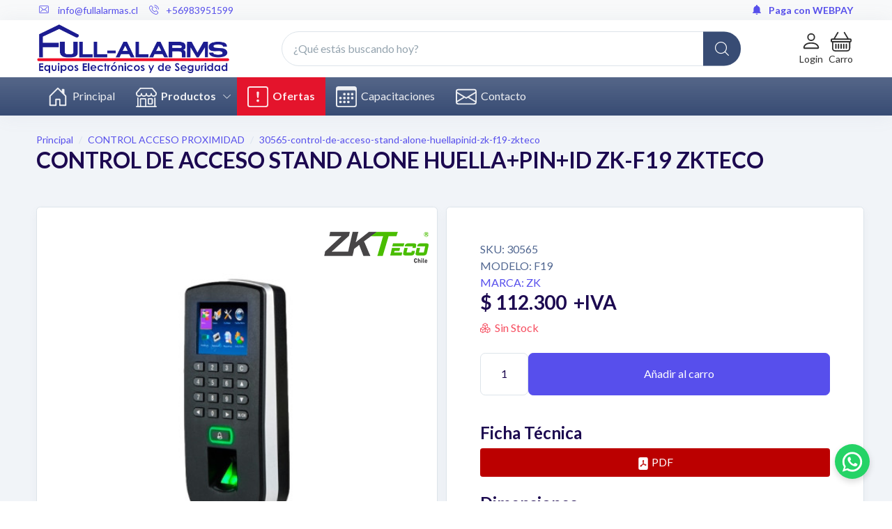

--- FILE ---
content_type: application/javascript; charset=UTF-8
request_url: https://fullalarms.cl/_next/static/chunks/597-49583d031032bb12.js
body_size: 3462
content:
"use strict";(self.webpackChunk_N_E=self.webpackChunk_N_E||[]).push([[597],{4935:function(e,a,s){s.d(a,{Z:function(){return ProductItem}});var l=s(5893),i=s(5675),c=s.n(i),r=s(1664),t=s.n(r),n=s(7294),d=s(7333),o=s(6792),h=s(6501),m=s(2030);function ProductItem(e){let{product:a,size:s,configuration:i}=e,{state:r,dispatch:p}=(0,n.useContext)(o.y);var u,x=i.no_image_url;return u=a.images&&0!==a.images.length?a.images[0].url:x,(0,l.jsxs)("div",{className:"col-6 col-lg-"+(s||3),children:[(0,l.jsx)(h.x7,{}),(0,l.jsxs)("div",{className:"bg-white shadow-md shadow-3d-hover transition-all-ease-250 transition-hover-top rounded show-hover-container p-2 h-100",children:["X"==a.index&&(0,l.jsx)("div",{className:"position-absolute top-0 start-0 m-1 m-lg-3 z-index-1",children:(0,l.jsx)("div",{className:"clearfix",children:(0,l.jsx)("span",{className:"float-start badge bg-danger text-white p-2 me-1 fs-6",children:"CYBER"})})}),(0,l.jsx)("div",{className:"position-absolute top-0 end-0 text-align-end z-index-3 m-3 show-hover-item d-none d-sm-inline-block productitem-button",children:(0,l.jsx)("a",{className:"btn btn-danger shadow-lg btn-sm rounded-circle mb-2",title:"","data-bs-toggle":"tooltip","data-bs-placement":"left","data-bs-original-title":"A\xf1adir al carro",onClick:()=>{let e=r.cart.cartItems.find(e=>e.sku===a.sku),s=e?parseInt(e.quantity)+1:1;if(!a.stock||a.stock.qty<s){h.ZP.error("El producto no tiene stock suficiente.",{position:"bottom-right"});return}p({type:"CART_ADD_ITEM",payload:{...a,quantity:s}}),h.ZP.success("Agregado al carro",{position:"bottom-right"})},children:(0,l.jsx)("i",{className:"fi fi-cart-1"})})}),(0,l.jsxs)(t(),{href:"/producto/"+a.slug,className:"d-block text-gray-800",children:[(0,l.jsx)("figure",{className:"text-center bg-gradient-radial-light rounded-top overflow-hidden",children:(0,l.jsx)(c(),{className:"img-thumbnail mx-auto d-block",src:"".concat(u),width:"275",height:"275",alt:""})}),(0,l.jsxs)("span",{className:"d-block p-2",children:[(0,l.jsxs)("p",{className:"text-dark fw-bold fs-5 text-end mb-0",children:[(0,l.jsx)(d.Z,{value:a.price?a.price.price:0,displayType:"text",thousandSeparator:".",decimalSeparator:",",prefix:"$ "}),"+iva"]}),(0,l.jsxs)("p",{className:"d-block dw-light small mb-0",children:[a.sku," \xa0",(0,l.jsx)(m.Z,{stock:a.stock?a.stock.qty:0})]}),(0,l.jsx)("p",{className:"d-block fw-medium small mb-0 app-product-name",children:a.name})]})]})]})]})}},597:function(e,a,s){s.d(a,{Z:function(){return ProductList}});var l=s(5893),i=s(7294),c=s(6501),r=s(1664),t=s.n(r),n=s(4935),d=s(1163);function ProductList(e){let[a,s]=(0,i.useState)(e.products),[r,o]=function(){let e=arguments.length>0&&void 0!==arguments[0]?arguments[0]:1e3,[a,s]=(0,i.useState)(null),[l,c]=(0,i.useState)(null);return(0,i.useEffect)(()=>{let a=setTimeout(()=>s(l),e);return()=>clearTimeout(a)},[l,e]),[a,c]}(),[h,m]=(0,i.useState)(null),[p,u]=(0,i.useState)(null),[x,f]=(0,i.useState)(null),b=(0,d.useRouter)().asPath;function resetStates(){m(null),u(null),o(null),(h||r)&&c.ZP.success("Filtros Reiniciados.",{position:"bottom-right"}),s(e.products)}(0,i.useEffect)(()=>{resetStates()},[b]);let handleSearch=a=>{let{target:l}=a;var i=l.value;if(o(i),""!==i&&null!==i){let a=e.products.filter(e=>e.name.toUpperCase().match(i.toUpperCase()));s(a)}else s(e.products)},handleStockChange=e=>{let{target:a}=e;m(a.value)},handlePriceFilterChange=e=>{let{target:a}=e;var s=a.value;u([(s=s.split("X"))[0],s[1]])},handleOrderChange=e=>{let{target:a}=e;f(a.value)};return(0,i.useEffect)(()=>{if(null!==x)switch(x){case"sales_desc":s(a.sort((e,a)=>e.updated_at<a.updated_at?1:-1)),c.ZP.success("Ordenados por popularidad mayor a menor",{position:"bottom-right"});break;case"price_asc":s(a.sort((e,a)=>e.price.price>a.price.price?1:-1)),c.ZP.success("Ordenados por precio mayor a menor",{position:"bottom-right"});break;case"price_desc":s(a.sort((e,a)=>e.price.price<a.price.price?1:-1)),c.ZP.success("Ordenados por precio menor a mayor",{position:"bottom-right"});break;case"created_asc":s(a.sort((e,a)=>e.created_at>a.created_at?1:-1)),c.ZP.success("Ordenados por novedad actual a antiguo",{position:"bottom-right"})}},[x]),(0,i.useEffect)(()=>{if(null!==p){let a=e.products.filter(e=>{if(e.price.price>=p[0]&&e.price.price<=p[1])return e});s(a)}else s(e.products)},[p]),(0,i.useEffect)(()=>{if(null!==h){let a=e.products.filter(e=>{if("with-stock"===h&&e.stock&&e.stock.qty>0||"no-stock"===h&&(!e.stock||e.stock.qty<=0))return e});s(a)}else s(e.products)},[h]),(0,l.jsxs)("div",{className:"bg-gray-200",children:[(0,l.jsx)(c.x7,{}),(0,l.jsx)("div",{className:"container py-5",children:(0,l.jsxs)("div",{className:"row g-4",children:[(0,l.jsxs)("div",{className:"col-12 col-lg-3",children:[(0,l.jsxs)("div",{className:"container py-2",children:[(0,l.jsx)("nav",{"aria-label":"breadcrumb",children:(0,l.jsxs)("ol",{className:"breadcrumb small",children:[(0,l.jsx)("li",{className:"breadcrumb-item",children:(0,l.jsx)("b",{children:(0,l.jsx)(t(),{href:"/",children:"PRINCIPAL"})})}),(0,l.jsx)("li",{className:"breadcrumb-item active","aria-current":"page",children:e.title})]})}),(0,l.jsx)("h1",{className:"h2 fw-bold",children:e.title})]}),e.category&&(0,l.jsx)("div",{className:"accordion modified-accordion",id:"accordionShadow",children:(0,l.jsxs)("div",{className:"card mb-2",children:[(0,l.jsx)("div",{className:"card-header mb-0 p-0 border-0 bg-transparent",id:"cleanHeadingOne",children:(0,l.jsx)("h2",{className:"mb-0",children:(0,l.jsxs)("button",{className:"btn btn-link w-100 btn-lg text-align-start text-decoration-none text-dark p-3",type:"button","data-bs-toggle":"collapse","data-bs-target":"#shadowCollapseOne","aria-expanded":"true","aria-controls":"shadowCollapseOne",children:[(0,l.jsx)("b",{children:"Categorias Relacionadas"}),(0,l.jsxs)("span",{className:"group-icon float-end",children:[(0,l.jsx)("i",{className:"fi fi-arrow-start-slim"}),(0,l.jsx)("i",{className:"fi fi-arrow-down-slim"})]})]})})}),(0,l.jsx)("div",{id:"shadowCollapseOne",className:"collapse","aria-labelledby":"cleanHeadingOne","data-bs-parent":"#accordionShadow",children:(0,l.jsx)("div",{className:"card-body p-2",children:(0,l.jsx)("ul",{id:"nav_responsive",className:"nav flex-column",children:e.category.sub_categories.map(a=>(0,l.jsx)("li",{className:a.id===e.category.id?"nav-item fw-bold":"nav-item",children:(0,l.jsx)(t(),{href:"/categoria/"+a.slug,className:"nav-link p-0",children:(0,l.jsx)("span",{className:"px-2 d-inline-block",children:a.name})})},a.id))})})})]})}),(0,l.jsx)("div",{className:"accordion modified-accordion",id:"accordionShadow",children:(0,l.jsxs)("div",{className:"card mb-2",children:[(0,l.jsx)("div",{className:"card-header mb-0 p-0 border-0 bg-transparent",id:"cleanHeadingTwo",children:(0,l.jsx)("h2",{className:"mb-0",children:(0,l.jsxs)("button",{className:"btn btn-link w-100 btn-lg text-align-start text-decoration-none text-dark collapsed",type:"button","data-bs-toggle":"collapse","data-bs-target":"#shadowCollapseTwo","aria-expanded":"false","aria-controls":"shadowCollapseTwo",children:[(0,l.jsx)("b",{children:"Filtros"}),(0,l.jsxs)("span",{className:"group-icon float-end",children:[(0,l.jsx)("i",{className:"fi fi-arrow-start-slim"}),(0,l.jsx)("i",{className:"fi fi-arrow-down-slim"})]})]})})}),(0,l.jsx)("div",{id:"shadowCollapseTwo",className:"collapse","aria-labelledby":"cleanHeadingTwo","data-bs-parent":"#accordionShadow",children:(0,l.jsxs)("div",{className:"card-body p-0",children:[(0,l.jsx)("div",{className:"border-0",children:(0,l.jsxs)("div",{className:"card-body",children:[(0,l.jsxs)("div",{className:"input-group-over",children:[(0,l.jsx)("input",{type:"text",className:"form-control form-control-sm iqs-input","data-container":".iqs-container",defaultValue:null===r?"":r,placeholder:"Filtro r\xe1pido",onChange:e=>handleSearch(e)},null===r?"":r),(0,l.jsx)("span",{className:"fi fi-search btn btn-sm px-3 text-gray-500"})]}),(0,l.jsx)("div",{className:"iqs-container mt-3 scrollable-horizontal scrollable-styled-light productlist-filter"})]})}),(0,l.jsx)("div",{className:" border-0",children:(0,l.jsx)("div",{className:"card-body",children:(0,l.jsx)("button",{onClick:resetStates,className:"btn btn-danger w-100 btn-sm transition-hover-zoom",children:"Reiniciar Filtros"})})}),(0,l.jsxs)("div",{className:" border-0 mb-3",children:[(0,l.jsxs)("div",{className:"card-body",children:[(0,l.jsxs)("h3",{className:"fs-6 mb-4",children:[(0,l.jsx)("a",{"data-target-reset":"#filter_stock_list",className:"form-advanced-reset hide-force text-danger float-end d-inline",children:(0,l.jsx)("i",{className:"fi fi-close"})}),(0,l.jsx)("span",{children:"Disponibilidad"})]}),(0,l.jsxs)("div",{id:"filter_price_list",children:[(0,l.jsxs)("div",{className:"form-check",children:[(0,l.jsx)("input",{className:"form-check-input",type:"radio",id:"stock-1",name:"stock",checked:"with-stock"===h,defaultValue:"with-stock",onChange:handleStockChange}),(0,l.jsx)("label",{className:"form-check-label px-2",htmlFor:"stock-1",children:"Solo con Disponibilidad"})]}),(0,l.jsxs)("div",{className:"form-check",children:[(0,l.jsx)("input",{className:"form-check-input",type:"radio",id:"stock-2",name:"stock",checked:"no-stock"===h,defaultValue:"no-stock",onChange:handleStockChange}),(0,l.jsx)("label",{className:"form-check-label px-2",htmlFor:"stock-2",children:"Sin Disponibilidad"})]})]})]}),(0,l.jsxs)("div",{className:"card-body ",children:[(0,l.jsxs)("h3",{className:"fs-6 mb-4",children:[(0,l.jsx)("a",{"data-target-reset":"#filter_price_list",className:"form-advanced-reset hide-force text-danger float-end d-inline",children:(0,l.jsx)("i",{className:"fi fi-close"})}),(0,l.jsx)("span",{children:"Precios"})]}),(0,l.jsxs)("div",{id:"filter_price_list",children:[(0,l.jsxs)("div",{className:"form-check",children:[(0,l.jsx)("input",{className:"form-check-input",type:"radio",id:"price-1",name:"price",defaultValue:"100X5000",checked:null!==p&&JSON.stringify(p)==JSON.stringify(["100","5000"]),onChange:handlePriceFilterChange}),(0,l.jsx)("label",{className:"form-check-label px-2",htmlFor:"price-1",children:"$ 100 – $ 5.000"})]}),(0,l.jsxs)("div",{className:"form-check",children:[(0,l.jsx)("input",{className:"form-check-input",type:"radio",id:"price-2",name:"price",defaultValue:"5000X20000",checked:null!==p&&JSON.stringify(p)==JSON.stringify(["5000","20000"]),onChange:handlePriceFilterChange}),(0,l.jsx)("label",{className:"form-check-label px-2",htmlFor:"price-2",children:"$ 5.000 – $20.000"})]}),(0,l.jsxs)("div",{className:"form-check",children:[(0,l.jsx)("input",{className:"form-check-input",type:"radio",id:"price-3",name:"price",defaultValue:"20000X50000",checked:null!==p&&JSON.stringify(p)==JSON.stringify(["20000","50000"]),onChange:handlePriceFilterChange}),(0,l.jsx)("label",{className:"form-check-label px-2",htmlFor:"price-3",children:"$20.000 – $ 50.000"})]}),(0,l.jsxs)("div",{className:"form-check",children:[(0,l.jsx)("input",{className:"form-check-input",type:"radio",id:"price-4",name:"price",defaultValue:"50000X150000",checked:null!==p&&JSON.stringify(p)==JSON.stringify(["50000","150000"]),onChange:handlePriceFilterChange}),(0,l.jsx)("label",{className:"form-check-label px-2",htmlFor:"price-4",children:"$ 50.000 – $150.000"})]}),(0,l.jsxs)("div",{className:"form-check",children:[(0,l.jsx)("input",{className:"form-check-input",type:"radio",id:"price-5",name:"price",defaultValue:"150000X9999999",checked:null!==p&&JSON.stringify(p)==JSON.stringify(["150000","9999999"]),onChange:handlePriceFilterChange}),(0,l.jsx)("label",{className:"form-check-label px-2",htmlFor:"price-5",children:"> $ 150.000"})]})]})]})]})]})})]})})]}),(0,l.jsxs)("div",{className:"col-12 col-lg-9",children:[(0,l.jsxs)("div",{className:"d-flex justify-content-between mb-3 bg-white p-3 shadow-md rounded",children:[(0,l.jsxs)("select",{className:"form-select form-select-sm w-25",onChange:e=>handleOrderChange(e),defaultValue:"sales_desc",children:[(0,l.jsx)("option",{value:"sales_desc",children:"Populares Primero"},"sales_desc"),(0,l.jsx)("option",{value:"created_asc",children:"Nuevos Primeros"},"created_asc"),(0,l.jsx)("option",{value:"price_asc",children:"Mayor Precio"},"price_asc"),(0,l.jsx)("option",{value:"price_desc",children:"Menor Precio"},"price_desc")]}),(0,l.jsxs)("div",{className:"d-inline-grid gap-auto-2",children:["(",a.length,")\xa0Productos"]})]}),(0,l.jsx)("div",{className:"row g-2 g-xl-3",children:a.map(a=>(0,l.jsx)(n.Z,{product:a,configuration:e.configuration},a.sku))}),a.length<=0&&(0,l.jsx)("div",{className:"alert alert-primary mt-2",role:"alert",children:"No hay productos. Puede realizar otra b\xfasqueda."})]})]})})]})}}}]);

--- FILE ---
content_type: application/javascript; charset=UTF-8
request_url: https://fullalarms.cl/_next/static/chunks/pages/_app-d621d289eb9cdbdd.js
body_size: 37174
content:
(self.webpackChunk_N_E=self.webpackChunk_N_E||[]).push([[888],{8702:function(t){/*!
  * Bootstrap v5.3.3 (https://getbootstrap.com/)
  * Copyright 2011-2024 The Bootstrap Authors (https://github.com/twbs/bootstrap/graphs/contributors)
  * Licensed under MIT (https://github.com/twbs/bootstrap/blob/main/LICENSE)
  */t.exports=function(){"use strict";let t=new Map,f={set(f,v,y){t.has(f)||t.set(f,new Map);let w=t.get(f);w.has(v)||0===w.size?w.set(v,y):console.error(`Bootstrap doesn't allow more than one instance per element. Bound instance: ${Array.from(w.keys())[0]}.`)},get:(f,v)=>t.has(f)&&t.get(f).get(v)||null,remove(f,v){if(!t.has(f))return;let y=t.get(f);y.delete(v),0===y.size&&t.delete(f)}},v="transitionend",n=t=>(t&&window.CSS&&window.CSS.escape&&(t=t.replace(/#([^\s"#']+)/g,(t,f)=>`#${CSS.escape(f)}`)),t),s=t=>{t.dispatchEvent(new Event(v))},o=t=>!(!t||"object"!=typeof t)&&(void 0!==t.jquery&&(t=t[0]),void 0!==t.nodeType),r=t=>o(t)?t.jquery?t[0]:t:"string"==typeof t&&t.length>0?document.querySelector(n(t)):null,a=t=>{if(!o(t)||0===t.getClientRects().length)return!1;let f="visible"===getComputedStyle(t).getPropertyValue("visibility"),v=t.closest("details:not([open])");if(!v)return f;if(v!==t){let f=t.closest("summary");if(f&&f.parentNode!==v||null===f)return!1}return f},l=t=>!t||t.nodeType!==Node.ELEMENT_NODE||!!t.classList.contains("disabled")||(void 0!==t.disabled?t.disabled:t.hasAttribute("disabled")&&"false"!==t.getAttribute("disabled")),c=t=>{if(!document.documentElement.attachShadow)return null;if("function"==typeof t.getRootNode){let f=t.getRootNode();return f instanceof ShadowRoot?f:null}return t instanceof ShadowRoot?t:t.parentNode?c(t.parentNode):null},h=()=>{},d=t=>{t.offsetHeight},u=()=>window.jQuery&&!document.body.hasAttribute("data-bs-no-jquery")?window.jQuery:null,y=[],p=()=>"rtl"===document.documentElement.dir,m=t=>{var f;f=()=>{let f=u();if(f){let v=t.NAME,y=f.fn[v];f.fn[v]=t.jQueryInterface,f.fn[v].Constructor=t,f.fn[v].noConflict=()=>(f.fn[v]=y,t.jQueryInterface)}},"loading"===document.readyState?(y.length||document.addEventListener("DOMContentLoaded",()=>{for(let t of y)t()}),y.push(f)):f()},g=(t,f=[],v=t)=>"function"==typeof t?t(...f):v,_=(t,f,y=!0)=>{if(!y)return void g(t);let w=(t=>{if(!t)return 0;let{transitionDuration:f,transitionDelay:v}=window.getComputedStyle(t),y=Number.parseFloat(f),w=Number.parseFloat(v);return y||w?(f=f.split(",")[0],v=v.split(",")[0],1e3*(Number.parseFloat(f)+Number.parseFloat(v))):0})(f)+5,E=!1,a=({target:y})=>{y===f&&(E=!0,f.removeEventListener(v,a),g(t))};f.addEventListener(v,a),setTimeout(()=>{E||s(f)},w)},b=(t,f,v,y)=>{let w=t.length,E=t.indexOf(f);return -1===E?!v&&y?t[w-1]:t[0]:(E+=v?1:-1,y&&(E=(E+w)%w),t[Math.max(0,Math.min(E,w-1))])},w=/[^.]*(?=\..*)\.|.*/,E=/\..*/,A=/::\d+$/,C={},T=1,N={mouseenter:"mouseover",mouseleave:"mouseout"},$=new Set(["click","dblclick","mouseup","mousedown","contextmenu","mousewheel","DOMMouseScroll","mouseover","mouseout","mousemove","selectstart","selectend","keydown","keypress","keyup","orientationchange","touchstart","touchmove","touchend","touchcancel","pointerdown","pointermove","pointerup","pointerleave","pointercancel","gesturestart","gesturechange","gestureend","focus","blur","change","reset","select","submit","focusin","focusout","load","unload","beforeunload","resize","move","DOMContentLoaded","readystatechange","error","abort","scroll"]);function O(t,f){return f&&`${f}::${T++}`||t.uidEvent||T++}function x(t){let f=O(t);return t.uidEvent=f,C[f]=C[f]||{},C[f]}function k(t,f,v=null){return Object.values(t).find(t=>t.callable===f&&t.delegationSelector===v)}function L(t,f,v){let y="string"==typeof f,w=I(t);return $.has(w)||(w=t),[y,y?v:f||v,w]}function S(t,f,v,y,E){var A,C,T;if("string"!=typeof f||!t)return;let[$,F,q]=L(f,v,y);f in N&&(A=F,F=function(t){if(!t.relatedTarget||t.relatedTarget!==t.delegateTarget&&!t.delegateTarget.contains(t.relatedTarget))return A.call(this,t)});let z=x(t),V=z[q]||(z[q]={}),K=k(V,F,$?v:null);if(K)return void(K.oneOff=K.oneOff&&E);let G=O(F,f.replace(w,"")),X=$?(C=F,function n(f){let y=t.querySelectorAll(v);for(let{target:w}=f;w&&w!==this;w=w.parentNode)for(let E of y)if(E===w)return P(f,{delegateTarget:w}),n.oneOff&&U.off(t,f.type,v,C),C.apply(w,[f])}):(T=F,function i(f){return P(f,{delegateTarget:t}),i.oneOff&&U.off(t,f.type,T),T.apply(t,[f])});X.delegationSelector=$?v:null,X.callable=F,X.oneOff=E,X.uidEvent=G,V[G]=X,t.addEventListener(q,X,$)}function D(t,f,v,y,w){let E=k(f[v],y,w);E&&(t.removeEventListener(v,E,!!w),delete f[v][E.uidEvent])}function I(t){return N[t=t.replace(E,"")]||t}let U={on(t,f,v,y){S(t,f,v,y,!1)},one(t,f,v,y){S(t,f,v,y,!0)},off(t,f,v,y){if("string"!=typeof f||!t)return;let[w,E,C]=L(f,v,y),T=C!==f,N=x(t),$=N[C]||{},U=f.startsWith(".");if(void 0===E){if(U)for(let v of Object.keys(N))!function(t,f,v,y){let w=f[v]||{};for(let[E,A]of Object.entries(w))E.includes(y)&&D(t,f,v,A.callable,A.delegationSelector)}(t,N,v,f.slice(1));for(let[v,y]of Object.entries($)){let w=v.replace(A,"");T&&!f.includes(w)||D(t,N,C,y.callable,y.delegationSelector)}}else{if(!Object.keys($).length)return;D(t,N,C,E,w?v:null)}},trigger(t,f,v){if("string"!=typeof f||!t)return null;let y=u(),w=null,E=!0,A=!0,C=!1;f!==I(f)&&y&&(w=y.Event(f,v),y(t).trigger(w),E=!w.isPropagationStopped(),A=!w.isImmediatePropagationStopped(),C=w.isDefaultPrevented());let T=P(new Event(f,{bubbles:E,cancelable:!0}),v);return C&&T.preventDefault(),A&&t.dispatchEvent(T),T.defaultPrevented&&w&&w.preventDefault(),T}};function P(t,f={}){for(let[v,y]of Object.entries(f))try{t[v]=y}catch(f){Object.defineProperty(t,v,{configurable:!0,get:()=>y})}return t}function j(t){if("true"===t)return!0;if("false"===t)return!1;if(t===Number(t).toString())return Number(t);if(""===t||"null"===t)return null;if("string"!=typeof t)return t;try{return JSON.parse(decodeURIComponent(t))}catch(f){return t}}function M(t){return t.replace(/[A-Z]/g,t=>`-${t.toLowerCase()}`)}let F={setDataAttribute(t,f,v){t.setAttribute(`data-bs-${M(f)}`,v)},removeDataAttribute(t,f){t.removeAttribute(`data-bs-${M(f)}`)},getDataAttributes(t){if(!t)return{};let f={},v=Object.keys(t.dataset).filter(t=>t.startsWith("bs")&&!t.startsWith("bsConfig"));for(let y of v){let v=y.replace(/^bs/,"");f[v=v.charAt(0).toLowerCase()+v.slice(1,v.length)]=j(t.dataset[y])}return f},getDataAttribute:(t,f)=>j(t.getAttribute(`data-bs-${M(f)}`))};let H=class H{static get Default(){return{}}static get DefaultType(){return{}}static get NAME(){throw Error('You have to implement the static method "NAME", for each component!')}_getConfig(t){return t=this._mergeConfigObj(t),t=this._configAfterMerge(t),this._typeCheckConfig(t),t}_configAfterMerge(t){return t}_mergeConfigObj(t,f){let v=o(f)?F.getDataAttribute(f,"config"):{};return{...this.constructor.Default,..."object"==typeof v?v:{},...o(f)?F.getDataAttributes(f):{},..."object"==typeof t?t:{}}}_typeCheckConfig(t,f=this.constructor.DefaultType){for(let[v,y]of Object.entries(f)){let f=t[v],w=o(f)?"element":null==f?`${f}`:Object.prototype.toString.call(f).match(/\s([a-z]+)/i)[1].toLowerCase();if(!new RegExp(y).test(w))throw TypeError(`${this.constructor.NAME.toUpperCase()}: Option "${v}" provided type "${w}" but expected type "${y}".`)}}};let W=class W extends H{constructor(t,v){super(),(t=r(t))&&(this._element=t,this._config=this._getConfig(v),f.set(this._element,this.constructor.DATA_KEY,this))}dispose(){for(let t of(f.remove(this._element,this.constructor.DATA_KEY),U.off(this._element,this.constructor.EVENT_KEY),Object.getOwnPropertyNames(this)))this[t]=null}_queueCallback(t,f,v=!0){_(t,f,v)}_getConfig(t){return t=this._mergeConfigObj(t,this._element),t=this._configAfterMerge(t),this._typeCheckConfig(t),t}static getInstance(t){return f.get(r(t),this.DATA_KEY)}static getOrCreateInstance(t,f={}){return this.getInstance(t)||new this(t,"object"==typeof f?f:null)}static get VERSION(){return"5.3.3"}static get DATA_KEY(){return`bs.${this.NAME}`}static get EVENT_KEY(){return`.${this.DATA_KEY}`}static eventName(t){return`${t}${this.EVENT_KEY}`}};let B=t=>{let f=t.getAttribute("data-bs-target");if(!f||"#"===f){let v=t.getAttribute("href");if(!v||!v.includes("#")&&!v.startsWith("."))return null;v.includes("#")&&!v.startsWith("#")&&(v=`#${v.split("#")[1]}`),f=v&&"#"!==v?v.trim():null}return f?f.split(",").map(t=>n(t)).join(","):null},q={find:(t,f=document.documentElement)=>[].concat(...Element.prototype.querySelectorAll.call(f,t)),findOne:(t,f=document.documentElement)=>Element.prototype.querySelector.call(f,t),children:(t,f)=>[].concat(...t.children).filter(t=>t.matches(f)),parents(t,f){let v=[],y=t.parentNode.closest(f);for(;y;)v.push(y),y=y.parentNode.closest(f);return v},prev(t,f){let v=t.previousElementSibling;for(;v;){if(v.matches(f))return[v];v=v.previousElementSibling}return[]},next(t,f){let v=t.nextElementSibling;for(;v;){if(v.matches(f))return[v];v=v.nextElementSibling}return[]},focusableChildren(t){let f=["a","button","input","textarea","select","details","[tabindex]",'[contenteditable="true"]'].map(t=>`${t}:not([tabindex^="-"])`).join(",");return this.find(f,t).filter(t=>!l(t)&&a(t))},getSelectorFromElement(t){let f=B(t);return f&&q.findOne(f)?f:null},getElementFromSelector(t){let f=B(t);return f?q.findOne(f):null},getMultipleElementsFromSelector(t){let f=B(t);return f?q.find(f):[]}},R=(t,f="hide")=>{let v=`click.dismiss${t.EVENT_KEY}`,y=t.NAME;U.on(document,v,`[data-bs-dismiss="${y}"]`,function(v){if(["A","AREA"].includes(this.tagName)&&v.preventDefault(),l(this))return;let w=q.getElementFromSelector(this)||this.closest(`.${y}`);t.getOrCreateInstance(w)[f]()})},z=".bs.alert",V=`close${z}`,K=`closed${z}`;let Q=class Q extends W{static get NAME(){return"alert"}close(){if(U.trigger(this._element,V).defaultPrevented)return;this._element.classList.remove("show");let t=this._element.classList.contains("fade");this._queueCallback(()=>this._destroyElement(),this._element,t)}_destroyElement(){this._element.remove(),U.trigger(this._element,K),this.dispose()}static jQueryInterface(t){return this.each(function(){let f=Q.getOrCreateInstance(this);if("string"==typeof t){if(void 0===f[t]||t.startsWith("_")||"constructor"===t)throw TypeError(`No method named "${t}"`);f[t](this)}})}};R(Q,"close"),m(Q);let G='[data-bs-toggle="button"]';let Y=class Y extends W{static get NAME(){return"button"}toggle(){this._element.setAttribute("aria-pressed",this._element.classList.toggle("active"))}static jQueryInterface(t){return this.each(function(){let f=Y.getOrCreateInstance(this);"toggle"===t&&f[t]()})}};U.on(document,"click.bs.button.data-api",G,t=>{t.preventDefault();let f=t.target.closest(G);Y.getOrCreateInstance(f).toggle()}),m(Y);let X=".bs.swipe",J=`touchstart${X}`,Z=`touchmove${X}`,ee=`touchend${X}`,et=`pointerdown${X}`,en=`pointerup${X}`,er={endCallback:null,leftCallback:null,rightCallback:null},eo={endCallback:"(function|null)",leftCallback:"(function|null)",rightCallback:"(function|null)"};let st=class st extends H{constructor(t,f){super(),this._element=t,t&&st.isSupported()&&(this._config=this._getConfig(f),this._deltaX=0,this._supportPointerEvents=!!window.PointerEvent,this._initEvents())}static get Default(){return er}static get DefaultType(){return eo}static get NAME(){return"swipe"}dispose(){U.off(this._element,X)}_start(t){this._supportPointerEvents?this._eventIsPointerPenTouch(t)&&(this._deltaX=t.clientX):this._deltaX=t.touches[0].clientX}_end(t){this._eventIsPointerPenTouch(t)&&(this._deltaX=t.clientX-this._deltaX),this._handleSwipe(),g(this._config.endCallback)}_move(t){this._deltaX=t.touches&&t.touches.length>1?0:t.touches[0].clientX-this._deltaX}_handleSwipe(){let t=Math.abs(this._deltaX);if(t<=40)return;let f=t/this._deltaX;this._deltaX=0,f&&g(f>0?this._config.rightCallback:this._config.leftCallback)}_initEvents(){this._supportPointerEvents?(U.on(this._element,et,t=>this._start(t)),U.on(this._element,en,t=>this._end(t)),this._element.classList.add("pointer-event")):(U.on(this._element,J,t=>this._start(t)),U.on(this._element,Z,t=>this._move(t)),U.on(this._element,ee,t=>this._end(t)))}_eventIsPointerPenTouch(t){return this._supportPointerEvents&&("pen"===t.pointerType||"touch"===t.pointerType)}static isSupported(){return"ontouchstart"in document.documentElement||navigator.maxTouchPoints>0}};let es=".bs.carousel",ea=".data-api",el="next",ec="prev",eu="left",ed="right",ef=`slide${es}`,eh=`slid${es}`,ep=`keydown${es}`,eg=`mouseenter${es}`,em=`mouseleave${es}`,e_=`dragstart${es}`,ev=`load${es}${ea}`,eb=`click${es}${ea}`,ey="carousel",ew="active",ex=".active",eE=".carousel-item",eA=ex+eE,eO={ArrowLeft:ed,ArrowRight:eu},ek={interval:5e3,keyboard:!0,pause:"hover",ride:!1,touch:!0,wrap:!0},eC={interval:"(number|boolean)",keyboard:"boolean",pause:"(string|boolean)",ride:"(boolean|string)",touch:"boolean",wrap:"boolean"};let xt=class xt extends W{constructor(t,f){super(t,f),this._interval=null,this._activeElement=null,this._isSliding=!1,this.touchTimeout=null,this._swipeHelper=null,this._indicatorsElement=q.findOne(".carousel-indicators",this._element),this._addEventListeners(),this._config.ride===ey&&this.cycle()}static get Default(){return ek}static get DefaultType(){return eC}static get NAME(){return"carousel"}next(){this._slide(el)}nextWhenVisible(){!document.hidden&&a(this._element)&&this.next()}prev(){this._slide(ec)}pause(){this._isSliding&&s(this._element),this._clearInterval()}cycle(){this._clearInterval(),this._updateInterval(),this._interval=setInterval(()=>this.nextWhenVisible(),this._config.interval)}_maybeEnableCycle(){this._config.ride&&(this._isSliding?U.one(this._element,eh,()=>this.cycle()):this.cycle())}to(t){let f=this._getItems();if(t>f.length-1||t<0)return;if(this._isSliding)return void U.one(this._element,eh,()=>this.to(t));let v=this._getItemIndex(this._getActive());if(v===t)return;let y=t>v?el:ec;this._slide(y,f[t])}dispose(){this._swipeHelper&&this._swipeHelper.dispose(),super.dispose()}_configAfterMerge(t){return t.defaultInterval=t.interval,t}_addEventListeners(){this._config.keyboard&&U.on(this._element,ep,t=>this._keydown(t)),"hover"===this._config.pause&&(U.on(this._element,eg,()=>this.pause()),U.on(this._element,em,()=>this._maybeEnableCycle())),this._config.touch&&st.isSupported()&&this._addTouchEventListeners()}_addTouchEventListeners(){for(let t of q.find(".carousel-item img",this._element))U.on(t,e_,t=>t.preventDefault());this._swipeHelper=new st(this._element,{leftCallback:()=>this._slide(this._directionToOrder(eu)),rightCallback:()=>this._slide(this._directionToOrder(ed)),endCallback:()=>{"hover"===this._config.pause&&(this.pause(),this.touchTimeout&&clearTimeout(this.touchTimeout),this.touchTimeout=setTimeout(()=>this._maybeEnableCycle(),500+this._config.interval))}})}_keydown(t){if(/input|textarea/i.test(t.target.tagName))return;let f=eO[t.key];f&&(t.preventDefault(),this._slide(this._directionToOrder(f)))}_getItemIndex(t){return this._getItems().indexOf(t)}_setActiveIndicatorElement(t){if(!this._indicatorsElement)return;let f=q.findOne(ex,this._indicatorsElement);f.classList.remove(ew),f.removeAttribute("aria-current");let v=q.findOne(`[data-bs-slide-to="${t}"]`,this._indicatorsElement);v&&(v.classList.add(ew),v.setAttribute("aria-current","true"))}_updateInterval(){let t=this._activeElement||this._getActive();if(!t)return;let f=Number.parseInt(t.getAttribute("data-bs-interval"),10);this._config.interval=f||this._config.defaultInterval}_slide(t,f=null){if(this._isSliding)return;let v=this._getActive(),y=t===el,w=f||b(this._getItems(),v,y,this._config.wrap);if(w===v)return;let E=this._getItemIndex(w),r=f=>U.trigger(this._element,f,{relatedTarget:w,direction:this._orderToDirection(t),from:this._getItemIndex(v),to:E});if(r(ef).defaultPrevented||!v||!w)return;let A=!!this._interval;this.pause(),this._isSliding=!0,this._setActiveIndicatorElement(E),this._activeElement=w;let C=y?"carousel-item-start":"carousel-item-end",T=y?"carousel-item-next":"carousel-item-prev";w.classList.add(T),d(w),v.classList.add(C),w.classList.add(C),this._queueCallback(()=>{w.classList.remove(C,T),w.classList.add(ew),v.classList.remove(ew,T,C),this._isSliding=!1,r(eh)},v,this._isAnimated()),A&&this.cycle()}_isAnimated(){return this._element.classList.contains("slide")}_getActive(){return q.findOne(eA,this._element)}_getItems(){return q.find(eE,this._element)}_clearInterval(){this._interval&&(clearInterval(this._interval),this._interval=null)}_directionToOrder(t){return p()?t===eu?ec:el:t===eu?el:ec}_orderToDirection(t){return p()?t===ec?eu:ed:t===ec?ed:eu}static jQueryInterface(t){return this.each(function(){let f=xt.getOrCreateInstance(this,t);if("number"!=typeof t){if("string"==typeof t){if(void 0===f[t]||t.startsWith("_")||"constructor"===t)throw TypeError(`No method named "${t}"`);f[t]()}}else f.to(t)})}};U.on(document,eb,"[data-bs-slide], [data-bs-slide-to]",function(t){let f=q.getElementFromSelector(this);if(!f||!f.classList.contains(ey))return;t.preventDefault();let v=xt.getOrCreateInstance(f),y=this.getAttribute("data-bs-slide-to");return y?v.to(y):"next"===F.getDataAttribute(this,"slide")?v.next():v.prev(),void v._maybeEnableCycle()}),U.on(window,ev,()=>{let t=q.find('[data-bs-ride="carousel"]');for(let f of t)xt.getOrCreateInstance(f)}),m(xt);let eT=".bs.collapse",eS=`show${eT}`,eL=`shown${eT}`,eP=`hide${eT}`,eM=`hidden${eT}`,ej=`click${eT}.data-api`,eI="show",eN="collapse",eD="collapsing",eR=`:scope .${eN} .${eN}`,e$='[data-bs-toggle="collapse"]',eU={parent:null,toggle:!0},eF={parent:"(null|element)",toggle:"boolean"};let Bt=class Bt extends W{constructor(t,f){super(t,f),this._isTransitioning=!1,this._triggerArray=[];let v=q.find(e$);for(let t of v){let f=q.getSelectorFromElement(t),v=q.find(f).filter(t=>t===this._element);null!==f&&v.length&&this._triggerArray.push(t)}this._initializeChildren(),this._config.parent||this._addAriaAndCollapsedClass(this._triggerArray,this._isShown()),this._config.toggle&&this.toggle()}static get Default(){return eU}static get DefaultType(){return eF}static get NAME(){return"collapse"}toggle(){this._isShown()?this.hide():this.show()}show(){if(this._isTransitioning||this._isShown())return;let t=[];if(this._config.parent&&(t=this._getFirstLevelChildren(".collapse.show, .collapse.collapsing").filter(t=>t!==this._element).map(t=>Bt.getOrCreateInstance(t,{toggle:!1}))),t.length&&t[0]._isTransitioning||U.trigger(this._element,eS).defaultPrevented)return;for(let f of t)f.hide();let f=this._getDimension();this._element.classList.remove(eN),this._element.classList.add(eD),this._element.style[f]=0,this._addAriaAndCollapsedClass(this._triggerArray,!0),this._isTransitioning=!0;let v=`scroll${f[0].toUpperCase()+f.slice(1)}`;this._queueCallback(()=>{this._isTransitioning=!1,this._element.classList.remove(eD),this._element.classList.add(eN,eI),this._element.style[f]="",U.trigger(this._element,eL)},this._element,!0),this._element.style[f]=`${this._element[v]}px`}hide(){if(this._isTransitioning||!this._isShown()||U.trigger(this._element,eP).defaultPrevented)return;let t=this._getDimension();for(let f of(this._element.style[t]=`${this._element.getBoundingClientRect()[t]}px`,d(this._element),this._element.classList.add(eD),this._element.classList.remove(eN,eI),this._triggerArray)){let t=q.getElementFromSelector(f);t&&!this._isShown(t)&&this._addAriaAndCollapsedClass([f],!1)}this._isTransitioning=!0,this._element.style[t]="",this._queueCallback(()=>{this._isTransitioning=!1,this._element.classList.remove(eD),this._element.classList.add(eN),U.trigger(this._element,eM)},this._element,!0)}_isShown(t=this._element){return t.classList.contains(eI)}_configAfterMerge(t){return t.toggle=!!t.toggle,t.parent=r(t.parent),t}_getDimension(){return this._element.classList.contains("collapse-horizontal")?"width":"height"}_initializeChildren(){if(!this._config.parent)return;let t=this._getFirstLevelChildren(e$);for(let f of t){let t=q.getElementFromSelector(f);t&&this._addAriaAndCollapsedClass([f],this._isShown(t))}}_getFirstLevelChildren(t){let f=q.find(eR,this._config.parent);return q.find(t,this._config.parent).filter(t=>!f.includes(t))}_addAriaAndCollapsedClass(t,f){if(t.length)for(let v of t)v.classList.toggle("collapsed",!f),v.setAttribute("aria-expanded",f)}static jQueryInterface(t){let f={};return"string"==typeof t&&/show|hide/.test(t)&&(f.toggle=!1),this.each(function(){let v=Bt.getOrCreateInstance(this,f);if("string"==typeof t){if(void 0===v[t])throw TypeError(`No method named "${t}"`);v[t]()}})}};U.on(document,ej,e$,function(t){for(let f of(("A"===t.target.tagName||t.delegateTarget&&"A"===t.delegateTarget.tagName)&&t.preventDefault(),q.getMultipleElementsFromSelector(this)))Bt.getOrCreateInstance(f,{toggle:!1}).toggle()}),m(Bt);var eW="bottom",eH="right",eq="left",eB="auto",ez=["top",eW,eH,eq],eV="start",eK="clippingParents",eG="viewport",eX="popper",eY="reference",eQ=ez.reduce(function(t,f){return t.concat([f+"-"+eV,f+"-end"])},[]),eJ=[].concat(ez,[eB]).reduce(function(t,f){return t.concat([f,f+"-"+eV,f+"-end"])},[]),eZ="beforeRead",e0="read",e1="afterRead",e2="beforeMain",e6="main",e3="afterMain",e5="beforeWrite",e8="write",e4="afterWrite",e9=[eZ,e0,e1,e2,e6,e3,e5,e8,e4];function ue(t){return t?(t.nodeName||"").toLowerCase():null}function fe(t){if(null==t)return window;if("[object Window]"!==t.toString()){var f=t.ownerDocument;return f&&f.defaultView||window}return t}function pe(t){return t instanceof fe(t).Element||t instanceof Element}function me(t){return t instanceof fe(t).HTMLElement||t instanceof HTMLElement}function ge(t){return"undefined"!=typeof ShadowRoot&&(t instanceof fe(t).ShadowRoot||t instanceof ShadowRoot)}let e7={name:"applyStyles",enabled:!0,phase:"write",fn:function(t){var f=t.state;Object.keys(f.elements).forEach(function(t){var v=f.styles[t]||{},y=f.attributes[t]||{},w=f.elements[t];me(w)&&ue(w)&&(Object.assign(w.style,v),Object.keys(y).forEach(function(t){var f=y[t];!1===f?w.removeAttribute(t):w.setAttribute(t,!0===f?"":f)}))})},effect:function(t){var f=t.state,v={popper:{position:f.options.strategy,left:"0",top:"0",margin:"0"},arrow:{position:"absolute"},reference:{}};return Object.assign(f.elements.popper.style,v.popper),f.styles=v,f.elements.arrow&&Object.assign(f.elements.arrow.style,v.arrow),function(){Object.keys(f.elements).forEach(function(t){var y=f.elements[t],w=f.attributes[t]||{},E=Object.keys(f.styles.hasOwnProperty(t)?f.styles[t]:v[t]).reduce(function(t,f){return t[f]="",t},{});me(y)&&ue(y)&&(Object.assign(y.style,E),Object.keys(w).forEach(function(t){y.removeAttribute(t)}))})}},requires:["computeStyles"]};function be(t){return t.split("-")[0]}var te=Math.max,tt=Math.min,tn=Math.round;function Ae(){var t=navigator.userAgentData;return null!=t&&t.brands&&Array.isArray(t.brands)?t.brands.map(function(t){return t.brand+"/"+t.version}).join(" "):navigator.userAgent}function Ee(){return!/^((?!chrome|android).)*safari/i.test(Ae())}function Te(t,f,v){void 0===f&&(f=!1),void 0===v&&(v=!1);var y=t.getBoundingClientRect(),w=1,E=1;f&&me(t)&&(w=t.offsetWidth>0&&tn(y.width)/t.offsetWidth||1,E=t.offsetHeight>0&&tn(y.height)/t.offsetHeight||1);var A=(pe(t)?fe(t):window).visualViewport,C=!Ee()&&v,T=(y.left+(C&&A?A.offsetLeft:0))/w,N=(y.top+(C&&A?A.offsetTop:0))/E,$=y.width/w,U=y.height/E;return{width:$,height:U,top:N,right:T+$,bottom:N+U,left:T,x:T,y:N}}function Ce(t){var f=Te(t),v=t.offsetWidth,y=t.offsetHeight;return 1>=Math.abs(f.width-v)&&(v=f.width),1>=Math.abs(f.height-y)&&(y=f.height),{x:t.offsetLeft,y:t.offsetTop,width:v,height:y}}function Oe(t,f){var v=f.getRootNode&&f.getRootNode();if(t.contains(f))return!0;if(v&&ge(v)){var y=f;do{if(y&&t.isSameNode(y))return!0;y=y.parentNode||y.host}while(y)}return!1}function xe(t){return fe(t).getComputedStyle(t)}function Le(t){return((pe(t)?t.ownerDocument:t.document)||window.document).documentElement}function Se(t){return"html"===ue(t)?t:t.assignedSlot||t.parentNode||(ge(t)?t.host:null)||Le(t)}function De(t){return me(t)&&"fixed"!==xe(t).position?t.offsetParent:null}function $e(t){for(var f=fe(t),v=De(t);v&&["table","td","th"].indexOf(ue(v))>=0&&"static"===xe(v).position;)v=De(v);return v&&("html"===ue(v)||"body"===ue(v)&&"static"===xe(v).position)?f:v||function(t){var f=/firefox/i.test(Ae());if(/Trident/i.test(Ae())&&me(t)&&"fixed"===xe(t).position)return null;var v=Se(t);for(ge(v)&&(v=v.host);me(v)&&0>["html","body"].indexOf(ue(v));){var y=xe(v);if("none"!==y.transform||"none"!==y.perspective||"paint"===y.contain||-1!==["transform","perspective"].indexOf(y.willChange)||f&&"filter"===y.willChange||f&&y.filter&&"none"!==y.filter)return v;v=v.parentNode}return null}(t)||f}function Ie(t){return["top","bottom"].indexOf(t)>=0?"x":"y"}function Ne(t,f,v){return te(t,tt(f,v))}function Pe(t){return Object.assign({},{top:0,right:0,bottom:0,left:0},t)}function je(t,f){return f.reduce(function(f,v){return f[v]=t,f},{})}let tr={name:"arrow",enabled:!0,phase:"main",fn:function(t){var f,v=t.state,y=t.name,w=t.options,E=v.elements.arrow,A=v.modifiersData.popperOffsets,C=be(v.placement),T=Ie(C),N=[eq,eH].indexOf(C)>=0?"height":"width";if(E&&A){var $,U=Pe("number"!=typeof($="function"==typeof($=w.padding)?$(Object.assign({},v.rects,{placement:v.placement})):$)?$:je($,ez)),F=Ce(E),q="y"===T?"top":eq,z="y"===T?eW:eH,V=v.rects.reference[N]+v.rects.reference[T]-A[T]-v.rects.popper[N],K=A[T]-v.rects.reference[T],G=$e(E),X=G?"y"===T?G.clientHeight||0:G.clientWidth||0:0,J=U[q],Z=X-F[N]-U[z],ee=X/2-F[N]/2+(V/2-K/2),et=Ne(J,ee,Z);v.modifiersData[y]=((f={})[T]=et,f.centerOffset=et-ee,f)}},effect:function(t){var f=t.state,v=t.options.element,y=void 0===v?"[data-popper-arrow]":v;null!=y&&("string"!=typeof y||(y=f.elements.popper.querySelector(y)))&&Oe(f.elements.popper,y)&&(f.elements.arrow=y)},requires:["popperOffsets"],requiresIfExists:["preventOverflow"]};function Fe(t){return t.split("-")[1]}var to={top:"auto",right:"auto",bottom:"auto",left:"auto"};function We(t){var f,v=t.popper,y=t.popperRect,w=t.placement,E=t.variation,A=t.offsets,C=t.position,T=t.gpuAcceleration,N=t.adaptive,$=t.roundOffsets,U=t.isFixed,F=A.x,q=void 0===F?0:F,z=A.y,V=void 0===z?0:z,K="function"==typeof $?$({x:q,y:V}):{x:q,y:V};q=K.x,V=K.y;var G=A.hasOwnProperty("x"),X=A.hasOwnProperty("y"),J=eq,Z="top",ee=window;if(N){var et=$e(v),en="clientHeight",er="clientWidth";et===fe(v)&&"static"!==xe(et=Le(v)).position&&"absolute"===C&&(en="scrollHeight",er="scrollWidth"),("top"===w||(w===eq||w===eH)&&"end"===E)&&(Z=eW,V-=(U&&et===ee&&ee.visualViewport?ee.visualViewport.height:et[en])-y.height,V*=T?1:-1),w!==eq&&("top"!==w&&w!==eW||"end"!==E)||(J=eH,q-=(U&&et===ee&&ee.visualViewport?ee.visualViewport.width:et[er])-y.width,q*=T?1:-1)}var eo,es,ea,el,ec,eu,ed=Object.assign({position:C},N&&to),ef=!0===$?(eo={x:q,y:V},es=fe(v),ea=eo.x,el=eo.y,{x:tn(ea*(ec=es.devicePixelRatio||1))/ec||0,y:tn(el*ec)/ec||0}):{x:q,y:V};return q=ef.x,V=ef.y,T?Object.assign({},ed,((eu={})[Z]=X?"0":"",eu[J]=G?"0":"",eu.transform=1>=(ee.devicePixelRatio||1)?"translate("+q+"px, "+V+"px)":"translate3d("+q+"px, "+V+"px, 0)",eu)):Object.assign({},ed,((f={})[Z]=X?V+"px":"",f[J]=G?q+"px":"",f.transform="",f))}let ts={name:"computeStyles",enabled:!0,phase:"beforeWrite",fn:function(t){var f=t.state,v=t.options,y=v.gpuAcceleration,w=v.adaptive,E=v.roundOffsets,A=void 0===E||E,C={placement:be(f.placement),variation:Fe(f.placement),popper:f.elements.popper,popperRect:f.rects.popper,gpuAcceleration:void 0===y||y,isFixed:"fixed"===f.options.strategy};null!=f.modifiersData.popperOffsets&&(f.styles.popper=Object.assign({},f.styles.popper,We(Object.assign({},C,{offsets:f.modifiersData.popperOffsets,position:f.options.strategy,adaptive:void 0===w||w,roundOffsets:A})))),null!=f.modifiersData.arrow&&(f.styles.arrow=Object.assign({},f.styles.arrow,We(Object.assign({},C,{offsets:f.modifiersData.arrow,position:"absolute",adaptive:!1,roundOffsets:A})))),f.attributes.popper=Object.assign({},f.attributes.popper,{"data-popper-placement":f.placement})},data:{}};var ta={passive:!0};let tl={name:"eventListeners",enabled:!0,phase:"write",fn:function(){},effect:function(t){var f=t.state,v=t.instance,y=t.options,w=y.scroll,E=void 0===w||w,A=y.resize,C=void 0===A||A,T=fe(f.elements.popper),N=[].concat(f.scrollParents.reference,f.scrollParents.popper);return E&&N.forEach(function(t){t.addEventListener("scroll",v.update,ta)}),C&&T.addEventListener("resize",v.update,ta),function(){E&&N.forEach(function(t){t.removeEventListener("scroll",v.update,ta)}),C&&T.removeEventListener("resize",v.update,ta)}},data:{}};var tc={left:"right",right:"left",bottom:"top",top:"bottom"};function Ve(t){return t.replace(/left|right|bottom|top/g,function(t){return tc[t]})}var tu={start:"end",end:"start"};function Qe(t){return t.replace(/start|end/g,function(t){return tu[t]})}function Xe(t){var f=fe(t);return{scrollLeft:f.pageXOffset,scrollTop:f.pageYOffset}}function Ye(t){return Te(Le(t)).left+Xe(t).scrollLeft}function Ue(t){var f=xe(t),v=f.overflow,y=f.overflowX,w=f.overflowY;return/auto|scroll|overlay|hidden/.test(v+w+y)}function Je(t,f){void 0===f&&(f=[]);var v,y=function Ge(t){return["html","body","#document"].indexOf(ue(t))>=0?t.ownerDocument.body:me(t)&&Ue(t)?t:Ge(Se(t))}(t),w=y===(null==(v=t.ownerDocument)?void 0:v.body),E=fe(y),A=w?[E].concat(E.visualViewport||[],Ue(y)?y:[]):y,C=f.concat(A);return w?C:C.concat(Je(Se(A)))}function Ze(t){return Object.assign({},t,{left:t.x,top:t.y,right:t.x+t.width,bottom:t.y+t.height})}function ti(t,f,v){var y,w,E,A,C,T,N,$,U,F;return f===eG?Ze(function(t,f){var v=fe(t),y=Le(t),w=v.visualViewport,E=y.clientWidth,A=y.clientHeight,C=0,T=0;if(w){E=w.width,A=w.height;var N=Ee();(N||!N&&"fixed"===f)&&(C=w.offsetLeft,T=w.offsetTop)}return{width:E,height:A,x:C+Ye(t),y:T}}(t,v)):pe(f)?((y=Te(f,!1,"fixed"===v)).top=y.top+f.clientTop,y.left=y.left+f.clientLeft,y.bottom=y.top+f.clientHeight,y.right=y.left+f.clientWidth,y.width=f.clientWidth,y.height=f.clientHeight,y.x=y.left,y.y=y.top,y):Ze((w=Le(t),A=Le(w),C=Xe(w),T=null==(E=w.ownerDocument)?void 0:E.body,N=te(A.scrollWidth,A.clientWidth,T?T.scrollWidth:0,T?T.clientWidth:0),$=te(A.scrollHeight,A.clientHeight,T?T.scrollHeight:0,T?T.clientHeight:0),U=-C.scrollLeft+Ye(w),F=-C.scrollTop,"rtl"===xe(T||A).direction&&(U+=te(A.clientWidth,T?T.clientWidth:0)-N),{width:N,height:$,x:U,y:F}))}function ei(t){var f,v=t.reference,y=t.element,w=t.placement,E=w?be(w):null,A=w?Fe(w):null,C=v.x+v.width/2-y.width/2,T=v.y+v.height/2-y.height/2;switch(E){case"top":f={x:C,y:v.y-y.height};break;case eW:f={x:C,y:v.y+v.height};break;case eH:f={x:v.x+v.width,y:T};break;case eq:f={x:v.x-y.width,y:T};break;default:f={x:v.x,y:v.y}}var N=E?Ie(E):null;if(null!=N){var $="y"===N?"height":"width";switch(A){case eV:f[N]=f[N]-(v[$]/2-y[$]/2);break;case"end":f[N]=f[N]+(v[$]/2-y[$]/2)}}return f}function ii(t,f){void 0===f&&(f={});var v,y,w,E,A,C,T,N,$=f,U=$.placement,F=void 0===U?t.placement:U,q=$.strategy,z=void 0===q?t.strategy:q,V=$.boundary,K=$.rootBoundary,G=$.elementContext,X=void 0===G?eX:G,J=$.altBoundary,Z=$.padding,ee=void 0===Z?0:Z,et=Pe("number"!=typeof ee?ee:je(ee,ez)),en=t.rects.popper,er=t.elements[void 0!==J&&J?X===eX?eY:eX:X],eo=(v=pe(er)?er:er.contextElement||Le(t.elements.popper),y=void 0===V?eK:V,w=void 0===K?eG:K,T=(C=[].concat("clippingParents"===y?(E=Je(Se(v)),pe(A=["absolute","fixed"].indexOf(xe(v).position)>=0&&me(v)?$e(v):v)?E.filter(function(t){return pe(t)&&Oe(t,A)&&"body"!==ue(t)}):[]):[].concat(y),[w]))[0],(N=C.reduce(function(t,f){var y=ti(v,f,z);return t.top=te(y.top,t.top),t.right=tt(y.right,t.right),t.bottom=tt(y.bottom,t.bottom),t.left=te(y.left,t.left),t},ti(v,T,z))).width=N.right-N.left,N.height=N.bottom-N.top,N.x=N.left,N.y=N.top,N),es=Te(t.elements.reference),ea=ei({reference:es,element:en,strategy:"absolute",placement:F}),el=Ze(Object.assign({},en,ea)),ec=X===eX?el:es,eu={top:eo.top-ec.top+et.top,bottom:ec.bottom-eo.bottom+et.bottom,left:eo.left-ec.left+et.left,right:ec.right-eo.right+et.right},ed=t.modifiersData.offset;if(X===eX&&ed){var ef=ed[F];Object.keys(eu).forEach(function(t){var f=[eH,eW].indexOf(t)>=0?1:-1,v=["top",eW].indexOf(t)>=0?"y":"x";eu[t]+=ef[v]*f})}return eu}let td={name:"flip",enabled:!0,phase:"main",fn:function(t){var f=t.state,v=t.options,y=t.name;if(!f.modifiersData[y]._skip){for(var w=v.mainAxis,E=void 0===w||w,A=v.altAxis,C=void 0===A||A,T=v.fallbackPlacements,N=v.padding,$=v.boundary,U=v.rootBoundary,F=v.altBoundary,q=v.flipVariations,z=void 0===q||q,V=v.allowedAutoPlacements,K=f.options.placement,G=be(K),X=T||(G!==K&&z?function(t){if(be(t)===eB)return[];var f=Ve(t);return[Qe(t),f,Qe(f)]}(K):[Ve(K)]),J=[K].concat(X).reduce(function(t,v){var y,w,E,A,C,T,F,q,K,G,X,J;return t.concat(be(v)===eB?(w=(y={placement:v,boundary:$,rootBoundary:U,padding:N,flipVariations:z,allowedAutoPlacements:V}).placement,E=y.boundary,A=y.rootBoundary,C=y.padding,T=y.flipVariations,q=void 0===(F=y.allowedAutoPlacements)?eJ:F,0===(X=(G=(K=Fe(w))?T?eQ:eQ.filter(function(t){return Fe(t)===K}):ez).filter(function(t){return q.indexOf(t)>=0})).length&&(X=G),Object.keys(J=X.reduce(function(t,v){return t[v]=ii(f,{placement:v,boundary:E,rootBoundary:A,padding:C})[be(v)],t},{})).sort(function(t,f){return J[t]-J[f]})):v)},[]),Z=f.rects.reference,ee=f.rects.popper,et=new Map,en=!0,er=J[0],eo=0;eo<J.length;eo++){var es=J[eo],ea=be(es),el=Fe(es)===eV,ec=["top",eW].indexOf(ea)>=0,eu=ec?"width":"height",ed=ii(f,{placement:es,boundary:$,rootBoundary:U,altBoundary:F,padding:N}),ef=ec?el?eH:eq:el?eW:"top";Z[eu]>ee[eu]&&(ef=Ve(ef));var eh=Ve(ef),ep=[];if(E&&ep.push(ed[ea]<=0),C&&ep.push(ed[ef]<=0,ed[eh]<=0),ep.every(function(t){return t})){er=es,en=!1;break}et.set(es,ep)}if(en)for(var P=function(t){var f=J.find(function(f){var v=et.get(f);if(v)return v.slice(0,t).every(function(t){return t})});if(f)return er=f,"break"},eg=z?3:1;eg>0&&"break"!==P(eg);eg--);f.placement!==er&&(f.modifiersData[y]._skip=!0,f.placement=er,f.reset=!0)}},requiresIfExists:["offset"],data:{_skip:!1}};function oi(t,f,v){return void 0===v&&(v={x:0,y:0}),{top:t.top-f.height-v.y,right:t.right-f.width+v.x,bottom:t.bottom-f.height+v.y,left:t.left-f.width-v.x}}function ri(t){return["top",eH,eW,eq].some(function(f){return t[f]>=0})}let tf={name:"hide",enabled:!0,phase:"main",requiresIfExists:["preventOverflow"],fn:function(t){var f=t.state,v=t.name,y=f.rects.reference,w=f.rects.popper,E=f.modifiersData.preventOverflow,A=ii(f,{elementContext:"reference"}),C=ii(f,{altBoundary:!0}),T=oi(A,y),N=oi(C,w,E),$=ri(T),U=ri(N);f.modifiersData[v]={referenceClippingOffsets:T,popperEscapeOffsets:N,isReferenceHidden:$,hasPopperEscaped:U},f.attributes.popper=Object.assign({},f.attributes.popper,{"data-popper-reference-hidden":$,"data-popper-escaped":U})}},th={name:"offset",enabled:!0,phase:"main",requires:["popperOffsets"],fn:function(t){var f=t.state,v=t.options,y=t.name,w=v.offset,E=void 0===w?[0,0]:w,A=eJ.reduce(function(t,v){var y,w,A,C,T,N;return t[v]=(y=f.rects,A=[eq,"top"].indexOf(w=be(v))>=0?-1:1,T=(C="function"==typeof E?E(Object.assign({},y,{placement:v})):E)[0],N=C[1],T=T||0,N=(N||0)*A,[eq,eH].indexOf(w)>=0?{x:N,y:T}:{x:T,y:N}),t},{}),C=A[f.placement],T=C.x,N=C.y;null!=f.modifiersData.popperOffsets&&(f.modifiersData.popperOffsets.x+=T,f.modifiersData.popperOffsets.y+=N),f.modifiersData[y]=A}},tp={name:"popperOffsets",enabled:!0,phase:"read",fn:function(t){var f=t.state,v=t.name;f.modifiersData[v]=ei({reference:f.rects.reference,element:f.rects.popper,strategy:"absolute",placement:f.placement})},data:{}},tg={name:"preventOverflow",enabled:!0,phase:"main",fn:function(t){var f=t.state,v=t.options,y=t.name,w=v.mainAxis,E=v.altAxis,A=v.boundary,C=v.rootBoundary,T=v.altBoundary,N=v.padding,$=v.tether,U=void 0===$||$,F=v.tetherOffset,q=void 0===F?0:F,z=ii(f,{boundary:A,rootBoundary:C,padding:N,altBoundary:T}),V=be(f.placement),K=Fe(f.placement),G=!K,X=Ie(V),J="x"===X?"y":"x",Z=f.modifiersData.popperOffsets,ee=f.rects.reference,et=f.rects.popper,en="function"==typeof q?q(Object.assign({},f.rects,{placement:f.placement})):q,er="number"==typeof en?{mainAxis:en,altAxis:en}:Object.assign({mainAxis:0,altAxis:0},en),eo=f.modifiersData.offset?f.modifiersData.offset[f.placement]:null,es={x:0,y:0};if(Z){if(void 0===w||w){var ea,el="y"===X?"top":eq,ec="y"===X?eW:eH,eu="y"===X?"height":"width",ed=Z[X],ef=ed+z[el],eh=ed-z[ec],ep=U?-et[eu]/2:0,eg=K===eV?ee[eu]:et[eu],em=K===eV?-et[eu]:-ee[eu],e_=f.elements.arrow,ev=U&&e_?Ce(e_):{width:0,height:0},eb=f.modifiersData["arrow#persistent"]?f.modifiersData["arrow#persistent"].padding:{top:0,right:0,bottom:0,left:0},ey=eb[el],ew=eb[ec],ex=Ne(0,ee[eu],ev[eu]),eE=G?ee[eu]/2-ep-ex-ey-er.mainAxis:eg-ex-ey-er.mainAxis,eA=G?-ee[eu]/2+ep+ex+ew+er.mainAxis:em+ex+ew+er.mainAxis,eO=f.elements.arrow&&$e(f.elements.arrow),ek=eO?"y"===X?eO.clientTop||0:eO.clientLeft||0:0,eC=null!=(ea=null==eo?void 0:eo[X])?ea:0,eT=ed+eA-eC,eS=Ne(U?tt(ef,ed+eE-eC-ek):ef,ed,U?te(eh,eT):eh);Z[X]=eS,es[X]=eS-ed}if(void 0!==E&&E){var eL,eP,eM="x"===X?"top":eq,ej="x"===X?eW:eH,eI=Z[J],eN="y"===J?"height":"width",eD=eI+z[eM],eR=eI-z[ej],e$=-1!==["top",eq].indexOf(V),eU=null!=(eP=null==eo?void 0:eo[J])?eP:0,eF=e$?eD:eI-ee[eN]-et[eN]-eU+er.altAxis,eB=e$?eI+ee[eN]+et[eN]-eU-er.altAxis:eR,ez=U&&e$?(eL=Ne(eF,eI,eB))>eB?eB:eL:Ne(U?eF:eD,eI,U?eB:eR);Z[J]=ez,es[J]=ez-eI}f.modifiersData[y]=es}},requiresIfExists:["offset"]};var tm={placement:"bottom",modifiers:[],strategy:"absolute"};function pi(){for(var t=arguments.length,f=Array(t),v=0;v<t;v++)f[v]=arguments[v];return!f.some(function(t){return!(t&&"function"==typeof t.getBoundingClientRect)})}function mi(t){void 0===t&&(t={});var f=t,v=f.defaultModifiers,y=void 0===v?[]:v,w=f.defaultOptions,E=void 0===w?tm:w;return function(t,f,v){void 0===v&&(v=E);var w,A={placement:"bottom",orderedModifiers:[],options:Object.assign({},tm,E),modifiersData:{},elements:{reference:t,popper:f},attributes:{},styles:{}},C=[],T=!1,N={state:A,setOptions:function(v){var w="function"==typeof v?v(A.options):v;d(),A.options=Object.assign({},E,A.options,w),A.scrollParents={reference:pe(t)?Je(t):t.contextElement?Je(t.contextElement):[],popper:Je(f)};var T,$,U,F,q,z=(T=Object.keys(q=[].concat(y,A.options.modifiers).reduce(function(t,f){var v=t[f.name];return t[f.name]=v?Object.assign({},v,f,{options:Object.assign({},v.options,f.options),data:Object.assign({},v.data,f.data)}):f,t},{})).map(function(t){return q[t]}),$=new Map,U=new Set,F=[],T.forEach(function(t){$.set(t.name,t)}),T.forEach(function(t){U.has(t.name)||function s(t){U.add(t.name),[].concat(t.requires||[],t.requiresIfExists||[]).forEach(function(t){if(!U.has(t)){var f=$.get(t);f&&s(f)}}),F.push(t)}(t)}),e9.reduce(function(t,f){return t.concat(F.filter(function(t){return t.phase===f}))},[]));return A.orderedModifiers=z.filter(function(t){return t.enabled}),A.orderedModifiers.forEach(function(t){var f=t.name,v=t.options,y=t.effect;if("function"==typeof y){var w=y({state:A,name:f,instance:N,options:void 0===v?{}:v});C.push(w||function(){})}}),N.update()},forceUpdate:function(){if(!T){var t=A.elements,f=t.reference,v=t.popper;if(pi(f,v)){A.rects={reference:(y=$e(v),w="fixed"===A.options.strategy,U=me(y),F=me(y)&&(C=tn((E=y.getBoundingClientRect()).width)/y.offsetWidth||1,$=tn(E.height)/y.offsetHeight||1,1!==C||1!==$),q=Le(y),z=Te(f,F,w),V={scrollLeft:0,scrollTop:0},K={x:0,y:0},(U||!U&&!w)&&(("body"!==ue(y)||Ue(q))&&(V=y!==fe(y)&&me(y)?{scrollLeft:y.scrollLeft,scrollTop:y.scrollTop}:Xe(y)),me(y)?((K=Te(y,!0)).x+=y.clientLeft,K.y+=y.clientTop):q&&(K.x=Ye(q))),{x:z.left+V.scrollLeft-K.x,y:z.top+V.scrollTop-K.y,width:z.width,height:z.height}),popper:Ce(v)},A.reset=!1,A.placement=A.options.placement,A.orderedModifiers.forEach(function(t){return A.modifiersData[t.name]=Object.assign({},t.data)});for(var y,w,E,C,$,U,F,q,z,V,K,G=0;G<A.orderedModifiers.length;G++)if(!0!==A.reset){var X=A.orderedModifiers[G],J=X.fn,Z=X.options,ee=void 0===Z?{}:Z,et=X.name;"function"==typeof J&&(A=J({state:A,options:ee,name:et,instance:N})||A)}else A.reset=!1,G=-1}}},update:function(){return w||(w=new Promise(function(t){Promise.resolve().then(function(){w=void 0,t(new Promise(function(t){N.forceUpdate(),t(A)}))})})),w},destroy:function(){d(),T=!0}};if(!pi(t,f))return N;function d(){C.forEach(function(t){return t()}),C=[]}return N.setOptions(v).then(function(t){!T&&v.onFirstUpdate&&v.onFirstUpdate(t)}),N}}var t_=mi(),tv=mi({defaultModifiers:[tl,tp,ts,e7]}),tb=mi({defaultModifiers:[tl,tp,ts,e7,th,td,tg,tr,tf]});let ty=Object.freeze(Object.defineProperty({__proto__:null,afterMain:e3,afterRead:e1,afterWrite:e4,applyStyles:e7,arrow:tr,auto:eB,basePlacements:ez,beforeMain:e2,beforeRead:eZ,beforeWrite:e5,bottom:eW,clippingParents:eK,computeStyles:ts,createPopper:tb,createPopperBase:t_,createPopperLite:tv,detectOverflow:ii,end:"end",eventListeners:tl,flip:td,hide:tf,left:eq,main:e6,modifierPhases:e9,offset:th,placements:eJ,popper:eX,popperGenerator:mi,popperOffsets:tp,preventOverflow:tg,read:e0,reference:eY,right:eH,start:eV,top:"top",variationPlacements:eQ,viewport:eG,write:e8},Symbol.toStringTag,{value:"Module"})),tw="dropdown",tx=".bs.dropdown",tE=".data-api",tA="ArrowDown",tO=`hide${tx}`,tk=`hidden${tx}`,tC=`show${tx}`,tT=`shown${tx}`,tS=`click${tx}${tE}`,tL=`keydown${tx}${tE}`,tP=`keyup${tx}${tE}`,tM="show",tj='[data-bs-toggle="dropdown"]:not(.disabled):not(:disabled)',tI=`${tj}.${tM}`,tN=".dropdown-menu",tD=p()?"top-end":"top-start",tR=p()?"top-start":"top-end",t$=p()?"bottom-end":"bottom-start",tU=p()?"bottom-start":"bottom-end",tF=p()?"left-start":"right-start",tW=p()?"right-start":"left-start",tH={autoClose:!0,boundary:"clippingParents",display:"dynamic",offset:[0,2],popperConfig:null,reference:"toggle"},tq={autoClose:"(boolean|string)",boundary:"(string|element)",display:"string",offset:"(array|string|function)",popperConfig:"(null|object|function)",reference:"(string|element|object)"};let qi=class qi extends W{constructor(t,f){super(t,f),this._popper=null,this._parent=this._element.parentNode,this._menu=q.next(this._element,tN)[0]||q.prev(this._element,tN)[0]||q.findOne(tN,this._parent),this._inNavbar=this._detectNavbar()}static get Default(){return tH}static get DefaultType(){return tq}static get NAME(){return tw}toggle(){return this._isShown()?this.hide():this.show()}show(){if(l(this._element)||this._isShown())return;let t={relatedTarget:this._element};if(!U.trigger(this._element,tC,t).defaultPrevented){if(this._createPopper(),"ontouchstart"in document.documentElement&&!this._parent.closest(".navbar-nav"))for(let t of[].concat(...document.body.children))U.on(t,"mouseover",h);this._element.focus(),this._element.setAttribute("aria-expanded",!0),this._menu.classList.add(tM),this._element.classList.add(tM),U.trigger(this._element,tT,t)}}hide(){if(l(this._element)||!this._isShown())return;let t={relatedTarget:this._element};this._completeHide(t)}dispose(){this._popper&&this._popper.destroy(),super.dispose()}update(){this._inNavbar=this._detectNavbar(),this._popper&&this._popper.update()}_completeHide(t){if(!U.trigger(this._element,tO,t).defaultPrevented){if("ontouchstart"in document.documentElement)for(let t of[].concat(...document.body.children))U.off(t,"mouseover",h);this._popper&&this._popper.destroy(),this._menu.classList.remove(tM),this._element.classList.remove(tM),this._element.setAttribute("aria-expanded","false"),F.removeDataAttribute(this._menu,"popper"),U.trigger(this._element,tk,t)}}_getConfig(t){if("object"==typeof(t=super._getConfig(t)).reference&&!o(t.reference)&&"function"!=typeof t.reference.getBoundingClientRect)throw TypeError(`${tw.toUpperCase()}: Option "reference" provided type "object" without a required "getBoundingClientRect" method.`);return t}_createPopper(){if(void 0===ty)throw TypeError("Bootstrap's dropdowns require Popper (https://popper.js.org)");let t=this._element;"parent"===this._config.reference?t=this._parent:o(this._config.reference)?t=r(this._config.reference):"object"==typeof this._config.reference&&(t=this._config.reference);let f=this._getPopperConfig();this._popper=tb(t,this._menu,f)}_isShown(){return this._menu.classList.contains(tM)}_getPlacement(){let t=this._parent;if(t.classList.contains("dropend"))return tF;if(t.classList.contains("dropstart"))return tW;if(t.classList.contains("dropup-center"))return"top";if(t.classList.contains("dropdown-center"))return"bottom";let f="end"===getComputedStyle(this._menu).getPropertyValue("--bs-position").trim();return t.classList.contains("dropup")?f?tR:tD:f?tU:t$}_detectNavbar(){return null!==this._element.closest(".navbar")}_getOffset(){let{offset:t}=this._config;return"string"==typeof t?t.split(",").map(t=>Number.parseInt(t,10)):"function"==typeof t?f=>t(f,this._element):t}_getPopperConfig(){let t={placement:this._getPlacement(),modifiers:[{name:"preventOverflow",options:{boundary:this._config.boundary}},{name:"offset",options:{offset:this._getOffset()}}]};return(this._inNavbar||"static"===this._config.display)&&(F.setDataAttribute(this._menu,"popper","static"),t.modifiers=[{name:"applyStyles",enabled:!1}]),{...t,...g(this._config.popperConfig,[t])}}_selectMenuItem({key:t,target:f}){let v=q.find(".dropdown-menu .dropdown-item:not(.disabled):not(:disabled)",this._menu).filter(t=>a(t));v.length&&b(v,f,t===tA,!v.includes(f)).focus()}static jQueryInterface(t){return this.each(function(){let f=qi.getOrCreateInstance(this,t);if("string"==typeof t){if(void 0===f[t])throw TypeError(`No method named "${t}"`);f[t]()}})}static clearMenus(t){if(2===t.button||"keyup"===t.type&&"Tab"!==t.key)return;let f=q.find(tI);for(let v of f){let f=qi.getInstance(v);if(!f||!1===f._config.autoClose)continue;let y=t.composedPath(),w=y.includes(f._menu);if(y.includes(f._element)||"inside"===f._config.autoClose&&!w||"outside"===f._config.autoClose&&w||f._menu.contains(t.target)&&("keyup"===t.type&&"Tab"===t.key||/input|select|option|textarea|form/i.test(t.target.tagName)))continue;let E={relatedTarget:f._element};"click"===t.type&&(E.clickEvent=t),f._completeHide(E)}}static dataApiKeydownHandler(t){let f=/input|textarea/i.test(t.target.tagName),v="Escape"===t.key,y=["ArrowUp",tA].includes(t.key);if(!y&&!v||f&&!v)return;t.preventDefault();let w=this.matches(tj)?this:q.prev(this,tj)[0]||q.next(this,tj)[0]||q.findOne(tj,t.delegateTarget.parentNode),E=qi.getOrCreateInstance(w);if(y)return t.stopPropagation(),E.show(),void E._selectMenuItem(t);E._isShown()&&(t.stopPropagation(),E.hide(),w.focus())}};U.on(document,tL,tj,qi.dataApiKeydownHandler),U.on(document,tL,tN,qi.dataApiKeydownHandler),U.on(document,tS,qi.clearMenus),U.on(document,tP,qi.clearMenus),U.on(document,tS,tj,function(t){t.preventDefault(),qi.getOrCreateInstance(this).toggle()}),m(qi);let tB="backdrop",tz="show",tV=`mousedown.bs.${tB}`,tK={className:"modal-backdrop",clickCallback:null,isAnimated:!1,isVisible:!0,rootElement:"body"},tG={className:"string",clickCallback:"(function|null)",isAnimated:"boolean",isVisible:"boolean",rootElement:"(element|string)"};let Ui=class Ui extends H{constructor(t){super(),this._config=this._getConfig(t),this._isAppended=!1,this._element=null}static get Default(){return tK}static get DefaultType(){return tG}static get NAME(){return tB}show(t){if(!this._config.isVisible)return void g(t);this._append();let f=this._getElement();this._config.isAnimated&&d(f),f.classList.add(tz),this._emulateAnimation(()=>{g(t)})}hide(t){this._config.isVisible?(this._getElement().classList.remove(tz),this._emulateAnimation(()=>{this.dispose(),g(t)})):g(t)}dispose(){this._isAppended&&(U.off(this._element,tV),this._element.remove(),this._isAppended=!1)}_getElement(){if(!this._element){let t=document.createElement("div");t.className=this._config.className,this._config.isAnimated&&t.classList.add("fade"),this._element=t}return this._element}_configAfterMerge(t){return t.rootElement=r(t.rootElement),t}_append(){if(this._isAppended)return;let t=this._getElement();this._config.rootElement.append(t),U.on(t,tV,()=>{g(this._config.clickCallback)}),this._isAppended=!0}_emulateAnimation(t){_(t,this._getElement(),this._config.isAnimated)}};let tX=".bs.focustrap",tY=`focusin${tX}`,tQ=`keydown.tab${tX}`,tJ="backward",tZ={autofocus:!0,trapElement:null},t0={autofocus:"boolean",trapElement:"element"};let sn=class sn extends H{constructor(t){super(),this._config=this._getConfig(t),this._isActive=!1,this._lastTabNavDirection=null}static get Default(){return tZ}static get DefaultType(){return t0}static get NAME(){return"focustrap"}activate(){this._isActive||(this._config.autofocus&&this._config.trapElement.focus(),U.off(document,tX),U.on(document,tY,t=>this._handleFocusin(t)),U.on(document,tQ,t=>this._handleKeydown(t)),this._isActive=!0)}deactivate(){this._isActive&&(this._isActive=!1,U.off(document,tX))}_handleFocusin(t){let{trapElement:f}=this._config;if(t.target===document||t.target===f||f.contains(t.target))return;let v=q.focusableChildren(f);0===v.length?f.focus():this._lastTabNavDirection===tJ?v[v.length-1].focus():v[0].focus()}_handleKeydown(t){"Tab"===t.key&&(this._lastTabNavDirection=t.shiftKey?tJ:"forward")}};let t1=".fixed-top, .fixed-bottom, .is-fixed, .sticky-top",t2=".sticky-top",t6="padding-right",t3="margin-right";let cn=class cn{constructor(){this._element=document.body}getWidth(){let t=document.documentElement.clientWidth;return Math.abs(window.innerWidth-t)}hide(){let t=this.getWidth();this._disableOverFlow(),this._setElementAttributes(this._element,t6,f=>f+t),this._setElementAttributes(t1,t6,f=>f+t),this._setElementAttributes(t2,t3,f=>f-t)}reset(){this._resetElementAttributes(this._element,"overflow"),this._resetElementAttributes(this._element,t6),this._resetElementAttributes(t1,t6),this._resetElementAttributes(t2,t3)}isOverflowing(){return this.getWidth()>0}_disableOverFlow(){this._saveInitialAttribute(this._element,"overflow"),this._element.style.overflow="hidden"}_setElementAttributes(t,f,v){let y=this.getWidth();this._applyManipulationCallback(t,t=>{if(t!==this._element&&window.innerWidth>t.clientWidth+y)return;this._saveInitialAttribute(t,f);let w=window.getComputedStyle(t).getPropertyValue(f);t.style.setProperty(f,`${v(Number.parseFloat(w))}px`)})}_saveInitialAttribute(t,f){let v=t.style.getPropertyValue(f);v&&F.setDataAttribute(t,f,v)}_resetElementAttributes(t,f){this._applyManipulationCallback(t,t=>{let v=F.getDataAttribute(t,f);null!==v?(F.removeDataAttribute(t,f),t.style.setProperty(f,v)):t.style.removeProperty(f)})}_applyManipulationCallback(t,f){if(o(t))f(t);else for(let v of q.find(t,this._element))f(v)}};let t5=".bs.modal",t8=`hide${t5}`,t4=`hidePrevented${t5}`,t9=`hidden${t5}`,t7=`show${t5}`,ne=`shown${t5}`,nt=`resize${t5}`,nn=`click.dismiss${t5}`,nr=`mousedown.dismiss${t5}`,ni=`keydown.dismiss${t5}`,no=`click${t5}.data-api`,ns="modal-open",na="show",nl="modal-static",nc={backdrop:!0,focus:!0,keyboard:!0},nu={backdrop:"(boolean|string)",focus:"boolean",keyboard:"boolean"};let On=class On extends W{constructor(t,f){super(t,f),this._dialog=q.findOne(".modal-dialog",this._element),this._backdrop=this._initializeBackDrop(),this._focustrap=this._initializeFocusTrap(),this._isShown=!1,this._isTransitioning=!1,this._scrollBar=new cn,this._addEventListeners()}static get Default(){return nc}static get DefaultType(){return nu}static get NAME(){return"modal"}toggle(t){return this._isShown?this.hide():this.show(t)}show(t){this._isShown||this._isTransitioning||U.trigger(this._element,t7,{relatedTarget:t}).defaultPrevented||(this._isShown=!0,this._isTransitioning=!0,this._scrollBar.hide(),document.body.classList.add(ns),this._adjustDialog(),this._backdrop.show(()=>this._showElement(t)))}hide(){this._isShown&&!this._isTransitioning&&(U.trigger(this._element,t8).defaultPrevented||(this._isShown=!1,this._isTransitioning=!0,this._focustrap.deactivate(),this._element.classList.remove(na),this._queueCallback(()=>this._hideModal(),this._element,this._isAnimated())))}dispose(){U.off(window,t5),U.off(this._dialog,t5),this._backdrop.dispose(),this._focustrap.deactivate(),super.dispose()}handleUpdate(){this._adjustDialog()}_initializeBackDrop(){return new Ui({isVisible:!!this._config.backdrop,isAnimated:this._isAnimated()})}_initializeFocusTrap(){return new sn({trapElement:this._element})}_showElement(t){document.body.contains(this._element)||document.body.append(this._element),this._element.style.display="block",this._element.removeAttribute("aria-hidden"),this._element.setAttribute("aria-modal",!0),this._element.setAttribute("role","dialog"),this._element.scrollTop=0;let f=q.findOne(".modal-body",this._dialog);f&&(f.scrollTop=0),d(this._element),this._element.classList.add(na),this._queueCallback(()=>{this._config.focus&&this._focustrap.activate(),this._isTransitioning=!1,U.trigger(this._element,ne,{relatedTarget:t})},this._dialog,this._isAnimated())}_addEventListeners(){U.on(this._element,ni,t=>{"Escape"===t.key&&(this._config.keyboard?this.hide():this._triggerBackdropTransition())}),U.on(window,nt,()=>{this._isShown&&!this._isTransitioning&&this._adjustDialog()}),U.on(this._element,nr,t=>{U.one(this._element,nn,f=>{this._element===t.target&&this._element===f.target&&("static"!==this._config.backdrop?this._config.backdrop&&this.hide():this._triggerBackdropTransition())})})}_hideModal(){this._element.style.display="none",this._element.setAttribute("aria-hidden",!0),this._element.removeAttribute("aria-modal"),this._element.removeAttribute("role"),this._isTransitioning=!1,this._backdrop.hide(()=>{document.body.classList.remove(ns),this._resetAdjustments(),this._scrollBar.reset(),U.trigger(this._element,t9)})}_isAnimated(){return this._element.classList.contains("fade")}_triggerBackdropTransition(){if(U.trigger(this._element,t4).defaultPrevented)return;let t=this._element.scrollHeight>document.documentElement.clientHeight,f=this._element.style.overflowY;"hidden"===f||this._element.classList.contains(nl)||(t||(this._element.style.overflowY="hidden"),this._element.classList.add(nl),this._queueCallback(()=>{this._element.classList.remove(nl),this._queueCallback(()=>{this._element.style.overflowY=f},this._dialog)},this._dialog),this._element.focus())}_adjustDialog(){let t=this._element.scrollHeight>document.documentElement.clientHeight,f=this._scrollBar.getWidth(),v=f>0;if(v&&!t){let t=p()?"paddingLeft":"paddingRight";this._element.style[t]=`${f}px`}if(!v&&t){let t=p()?"paddingRight":"paddingLeft";this._element.style[t]=`${f}px`}}_resetAdjustments(){this._element.style.paddingLeft="",this._element.style.paddingRight=""}static jQueryInterface(t,f){return this.each(function(){let v=On.getOrCreateInstance(this,t);if("string"==typeof t){if(void 0===v[t])throw TypeError(`No method named "${t}"`);v[t](f)}})}};U.on(document,no,'[data-bs-toggle="modal"]',function(t){let f=q.getElementFromSelector(this);["A","AREA"].includes(this.tagName)&&t.preventDefault(),U.one(f,t7,t=>{t.defaultPrevented||U.one(f,t9,()=>{a(this)&&this.focus()})});let v=q.findOne(".modal.show");v&&On.getInstance(v).hide(),On.getOrCreateInstance(f).toggle(this)}),R(On),m(On);let nd=".bs.offcanvas",nf=".data-api",nh=`load${nd}${nf}`,np="show",ng="showing",nm="hiding",n_=".offcanvas.show",nv=`show${nd}`,nb=`shown${nd}`,ny=`hide${nd}`,nw=`hidePrevented${nd}`,nx=`hidden${nd}`,nE=`resize${nd}`,nA=`click${nd}${nf}`,nO=`keydown.dismiss${nd}`,nk={backdrop:!0,keyboard:!0,scroll:!1},nC={backdrop:"(boolean|string)",keyboard:"boolean",scroll:"boolean"};let qn=class qn extends W{constructor(t,f){super(t,f),this._isShown=!1,this._backdrop=this._initializeBackDrop(),this._focustrap=this._initializeFocusTrap(),this._addEventListeners()}static get Default(){return nk}static get DefaultType(){return nC}static get NAME(){return"offcanvas"}toggle(t){return this._isShown?this.hide():this.show(t)}show(t){this._isShown||U.trigger(this._element,nv,{relatedTarget:t}).defaultPrevented||(this._isShown=!0,this._backdrop.show(),this._config.scroll||(new cn).hide(),this._element.setAttribute("aria-modal",!0),this._element.setAttribute("role","dialog"),this._element.classList.add(ng),this._queueCallback(()=>{this._config.scroll&&!this._config.backdrop||this._focustrap.activate(),this._element.classList.add(np),this._element.classList.remove(ng),U.trigger(this._element,nb,{relatedTarget:t})},this._element,!0))}hide(){this._isShown&&(U.trigger(this._element,ny).defaultPrevented||(this._focustrap.deactivate(),this._element.blur(),this._isShown=!1,this._element.classList.add(nm),this._backdrop.hide(),this._queueCallback(()=>{this._element.classList.remove(np,nm),this._element.removeAttribute("aria-modal"),this._element.removeAttribute("role"),this._config.scroll||(new cn).reset(),U.trigger(this._element,nx)},this._element,!0)))}dispose(){this._backdrop.dispose(),this._focustrap.deactivate(),super.dispose()}_initializeBackDrop(){let t=!!this._config.backdrop;return new Ui({className:"offcanvas-backdrop",isVisible:t,isAnimated:!0,rootElement:this._element.parentNode,clickCallback:t?()=>{"static"!==this._config.backdrop?this.hide():U.trigger(this._element,nw)}:null})}_initializeFocusTrap(){return new sn({trapElement:this._element})}_addEventListeners(){U.on(this._element,nO,t=>{"Escape"===t.key&&(this._config.keyboard?this.hide():U.trigger(this._element,nw))})}static jQueryInterface(t){return this.each(function(){let f=qn.getOrCreateInstance(this,t);if("string"==typeof t){if(void 0===f[t]||t.startsWith("_")||"constructor"===t)throw TypeError(`No method named "${t}"`);f[t](this)}})}};U.on(document,nA,'[data-bs-toggle="offcanvas"]',function(t){let f=q.getElementFromSelector(this);if(["A","AREA"].includes(this.tagName)&&t.preventDefault(),l(this))return;U.one(f,nx,()=>{a(this)&&this.focus()});let v=q.findOne(n_);v&&v!==f&&qn.getInstance(v).hide(),qn.getOrCreateInstance(f).toggle(this)}),U.on(window,nh,()=>{for(let t of q.find(n_))qn.getOrCreateInstance(t).show()}),U.on(window,nE,()=>{for(let t of q.find("[aria-modal][class*=show][class*=offcanvas-]"))"fixed"!==getComputedStyle(t).position&&qn.getOrCreateInstance(t).hide()}),R(qn),m(qn);let nT={"*":["class","dir","id","lang","role",/^aria-[\w-]*$/i],a:["target","href","title","rel"],area:[],b:[],br:[],col:[],code:[],dd:[],div:[],dl:[],dt:[],em:[],hr:[],h1:[],h2:[],h3:[],h4:[],h5:[],h6:[],i:[],img:["src","srcset","alt","title","width","height"],li:[],ol:[],p:[],pre:[],s:[],small:[],span:[],sub:[],sup:[],strong:[],u:[],ul:[]},nS=new Set(["background","cite","href","itemtype","longdesc","poster","src","xlink:href"]),nL=/^(?!javascript:)(?:[a-z0-9+.-]+:|[^&:/?#]*(?:[/?#]|$))/i,Xn=(t,f)=>{let v=t.nodeName.toLowerCase();return f.includes(v)?!nS.has(v)||!!nL.test(t.nodeValue):f.filter(t=>t instanceof RegExp).some(t=>t.test(v))},nP={allowList:nT,content:{},extraClass:"",html:!1,sanitize:!0,sanitizeFn:null,template:"<div></div>"},nM={allowList:"object",content:"object",extraClass:"(string|function)",html:"boolean",sanitize:"boolean",sanitizeFn:"(null|function)",template:"string"},nj={entry:"(string|element|function|null)",selector:"(string|element)"};let Jn=class Jn extends H{constructor(t){super(),this._config=this._getConfig(t)}static get Default(){return nP}static get DefaultType(){return nM}static get NAME(){return"TemplateFactory"}getContent(){return Object.values(this._config.content).map(t=>this._resolvePossibleFunction(t)).filter(Boolean)}hasContent(){return this.getContent().length>0}changeContent(t){return this._checkContent(t),this._config.content={...this._config.content,...t},this}toHtml(){let t=document.createElement("div");for(let[f,v]of(t.innerHTML=this._maybeSanitize(this._config.template),Object.entries(this._config.content)))this._setContent(t,v,f);let f=t.children[0],v=this._resolvePossibleFunction(this._config.extraClass);return v&&f.classList.add(...v.split(" ")),f}_typeCheckConfig(t){super._typeCheckConfig(t),this._checkContent(t.content)}_checkContent(t){for(let[f,v]of Object.entries(t))super._typeCheckConfig({selector:f,entry:v},nj)}_setContent(t,f,v){let y=q.findOne(v,t);y&&((f=this._resolvePossibleFunction(f))?o(f)?this._putElementInTemplate(r(f),y):this._config.html?y.innerHTML=this._maybeSanitize(f):y.textContent=f:y.remove())}_maybeSanitize(t){return this._config.sanitize?function(t,f,v){if(!t.length)return t;if(v&&"function"==typeof v)return v(t);let y=(new window.DOMParser).parseFromString(t,"text/html"),w=[].concat(...y.body.querySelectorAll("*"));for(let t of w){let v=t.nodeName.toLowerCase();if(!Object.keys(f).includes(v)){t.remove();continue}let y=[].concat(...t.attributes),w=[].concat(f["*"]||[],f[v]||[]);for(let f of y)Xn(f,w)||t.removeAttribute(f.nodeName)}return y.body.innerHTML}(t,this._config.allowList,this._config.sanitizeFn):t}_resolvePossibleFunction(t){return g(t,[this])}_putElementInTemplate(t,f){if(this._config.html)return f.innerHTML="",void f.append(t);f.textContent=t.textContent}};let nI=new Set(["sanitize","allowList","sanitizeFn"]),nN="fade",nD="show",nR=".modal",n$="hide.bs.modal",nU="hover",nF="focus",nW={AUTO:"auto",TOP:"top",RIGHT:p()?"left":"right",BOTTOM:"bottom",LEFT:p()?"right":"left"},nH={allowList:nT,animation:!0,boundary:"clippingParents",container:!1,customClass:"",delay:0,fallbackPlacements:["top","right","bottom","left"],html:!1,offset:[0,6],placement:"top",popperConfig:null,sanitize:!0,sanitizeFn:null,selector:!1,template:'<div class="tooltip" role="tooltip"><div class="tooltip-arrow"></div><div class="tooltip-inner"></div></div>',title:"",trigger:"hover focus"},nq={allowList:"object",animation:"boolean",boundary:"(string|element)",container:"(string|element|boolean)",customClass:"(string|function)",delay:"(number|object)",fallbackPlacements:"array",html:"boolean",offset:"(array|string|function)",placement:"(string|function)",popperConfig:"(null|object|function)",sanitize:"boolean",sanitizeFn:"(null|function)",selector:"(string|boolean)",template:"string",title:"(string|element|function)",trigger:"string"};let cs=class cs extends W{constructor(t,f){if(void 0===ty)throw TypeError("Bootstrap's tooltips require Popper (https://popper.js.org)");super(t,f),this._isEnabled=!0,this._timeout=0,this._isHovered=null,this._activeTrigger={},this._popper=null,this._templateFactory=null,this._newContent=null,this.tip=null,this._setListeners(),this._config.selector||this._fixTitle()}static get Default(){return nH}static get DefaultType(){return nq}static get NAME(){return"tooltip"}enable(){this._isEnabled=!0}disable(){this._isEnabled=!1}toggleEnabled(){this._isEnabled=!this._isEnabled}toggle(){this._isEnabled&&(this._activeTrigger.click=!this._activeTrigger.click,this._isShown()?this._leave():this._enter())}dispose(){clearTimeout(this._timeout),U.off(this._element.closest(nR),n$,this._hideModalHandler),this._element.getAttribute("data-bs-original-title")&&this._element.setAttribute("title",this._element.getAttribute("data-bs-original-title")),this._disposePopper(),super.dispose()}show(){if("none"===this._element.style.display)throw Error("Please use show on visible elements");if(!this._isWithContent()||!this._isEnabled)return;let t=U.trigger(this._element,this.constructor.eventName("show")),f=(c(this._element)||this._element.ownerDocument.documentElement).contains(this._element);if(t.defaultPrevented||!f)return;this._disposePopper();let v=this._getTipElement();this._element.setAttribute("aria-describedby",v.getAttribute("id"));let{container:y}=this._config;if(this._element.ownerDocument.documentElement.contains(this.tip)||(y.append(v),U.trigger(this._element,this.constructor.eventName("inserted"))),this._popper=this._createPopper(v),v.classList.add(nD),"ontouchstart"in document.documentElement)for(let t of[].concat(...document.body.children))U.on(t,"mouseover",h);this._queueCallback(()=>{U.trigger(this._element,this.constructor.eventName("shown")),!1===this._isHovered&&this._leave(),this._isHovered=!1},this.tip,this._isAnimated())}hide(){if(this._isShown()&&!U.trigger(this._element,this.constructor.eventName("hide")).defaultPrevented){if(this._getTipElement().classList.remove(nD),"ontouchstart"in document.documentElement)for(let t of[].concat(...document.body.children))U.off(t,"mouseover",h);this._activeTrigger.click=!1,this._activeTrigger[nF]=!1,this._activeTrigger[nU]=!1,this._isHovered=null,this._queueCallback(()=>{this._isWithActiveTrigger()||(this._isHovered||this._disposePopper(),this._element.removeAttribute("aria-describedby"),U.trigger(this._element,this.constructor.eventName("hidden")))},this.tip,this._isAnimated())}}update(){this._popper&&this._popper.update()}_isWithContent(){return!!this._getTitle()}_getTipElement(){return this.tip||(this.tip=this._createTipElement(this._newContent||this._getContentForTemplate())),this.tip}_createTipElement(t){let f=this._getTemplateFactory(t).toHtml();if(!f)return null;f.classList.remove(nN,nD),f.classList.add(`bs-${this.constructor.NAME}-auto`);let v=(t=>{do t+=Math.floor(1e6*Math.random());while(document.getElementById(t));return t})(this.constructor.NAME).toString();return f.setAttribute("id",v),this._isAnimated()&&f.classList.add(nN),f}setContent(t){this._newContent=t,this._isShown()&&(this._disposePopper(),this.show())}_getTemplateFactory(t){return this._templateFactory?this._templateFactory.changeContent(t):this._templateFactory=new Jn({...this._config,content:t,extraClass:this._resolvePossibleFunction(this._config.customClass)}),this._templateFactory}_getContentForTemplate(){return{".tooltip-inner":this._getTitle()}}_getTitle(){return this._resolvePossibleFunction(this._config.title)||this._element.getAttribute("data-bs-original-title")}_initializeOnDelegatedTarget(t){return this.constructor.getOrCreateInstance(t.delegateTarget,this._getDelegateConfig())}_isAnimated(){return this._config.animation||this.tip&&this.tip.classList.contains(nN)}_isShown(){return this.tip&&this.tip.classList.contains(nD)}_createPopper(t){let f=g(this._config.placement,[this,t,this._element]),v=nW[f.toUpperCase()];return tb(this._element,t,this._getPopperConfig(v))}_getOffset(){let{offset:t}=this._config;return"string"==typeof t?t.split(",").map(t=>Number.parseInt(t,10)):"function"==typeof t?f=>t(f,this._element):t}_resolvePossibleFunction(t){return g(t,[this._element])}_getPopperConfig(t){let f={placement:t,modifiers:[{name:"flip",options:{fallbackPlacements:this._config.fallbackPlacements}},{name:"offset",options:{offset:this._getOffset()}},{name:"preventOverflow",options:{boundary:this._config.boundary}},{name:"arrow",options:{element:`.${this.constructor.NAME}-arrow`}},{name:"preSetPlacement",enabled:!0,phase:"beforeMain",fn:t=>{this._getTipElement().setAttribute("data-popper-placement",t.state.placement)}}]};return{...f,...g(this._config.popperConfig,[f])}}_setListeners(){let t=this._config.trigger.split(" ");for(let f of t)if("click"===f)U.on(this._element,this.constructor.eventName("click"),this._config.selector,t=>{this._initializeOnDelegatedTarget(t).toggle()});else if("manual"!==f){let t=f===nU?this.constructor.eventName("mouseenter"):this.constructor.eventName("focusin"),v=f===nU?this.constructor.eventName("mouseleave"):this.constructor.eventName("focusout");U.on(this._element,t,this._config.selector,t=>{let f=this._initializeOnDelegatedTarget(t);f._activeTrigger["focusin"===t.type?nF:nU]=!0,f._enter()}),U.on(this._element,v,this._config.selector,t=>{let f=this._initializeOnDelegatedTarget(t);f._activeTrigger["focusout"===t.type?nF:nU]=f._element.contains(t.relatedTarget),f._leave()})}this._hideModalHandler=()=>{this._element&&this.hide()},U.on(this._element.closest(nR),n$,this._hideModalHandler)}_fixTitle(){let t=this._element.getAttribute("title");t&&(this._element.getAttribute("aria-label")||this._element.textContent.trim()||this._element.setAttribute("aria-label",t),this._element.setAttribute("data-bs-original-title",t),this._element.removeAttribute("title"))}_enter(){this._isShown()||this._isHovered?this._isHovered=!0:(this._isHovered=!0,this._setTimeout(()=>{this._isHovered&&this.show()},this._config.delay.show))}_leave(){this._isWithActiveTrigger()||(this._isHovered=!1,this._setTimeout(()=>{this._isHovered||this.hide()},this._config.delay.hide))}_setTimeout(t,f){clearTimeout(this._timeout),this._timeout=setTimeout(t,f)}_isWithActiveTrigger(){return Object.values(this._activeTrigger).includes(!0)}_getConfig(t){let f=F.getDataAttributes(this._element);for(let t of Object.keys(f))nI.has(t)&&delete f[t];return t={...f,..."object"==typeof t&&t?t:{}},t=this._mergeConfigObj(t),t=this._configAfterMerge(t),this._typeCheckConfig(t),t}_configAfterMerge(t){return t.container=!1===t.container?document.body:r(t.container),"number"==typeof t.delay&&(t.delay={show:t.delay,hide:t.delay}),"number"==typeof t.title&&(t.title=t.title.toString()),"number"==typeof t.content&&(t.content=t.content.toString()),t}_getDelegateConfig(){let t={};for(let[f,v]of Object.entries(this._config))this.constructor.Default[f]!==v&&(t[f]=v);return t.selector=!1,t.trigger="manual",t}_disposePopper(){this._popper&&(this._popper.destroy(),this._popper=null),this.tip&&(this.tip.remove(),this.tip=null)}static jQueryInterface(t){return this.each(function(){let f=cs.getOrCreateInstance(this,t);if("string"==typeof t){if(void 0===f[t])throw TypeError(`No method named "${t}"`);f[t]()}})}};m(cs);let nB={...cs.Default,content:"",offset:[0,8],placement:"right",template:'<div class="popover" role="tooltip"><div class="popover-arrow"></div><h3 class="popover-header"></h3><div class="popover-body"></div></div>',trigger:"click"},nz={...cs.DefaultType,content:"(null|string|element|function)"};let us=class us extends cs{static get Default(){return nB}static get DefaultType(){return nz}static get NAME(){return"popover"}_isWithContent(){return this._getTitle()||this._getContent()}_getContentForTemplate(){return{".popover-header":this._getTitle(),".popover-body":this._getContent()}}_getContent(){return this._resolvePossibleFunction(this._config.content)}static jQueryInterface(t){return this.each(function(){let f=us.getOrCreateInstance(this,t);if("string"==typeof t){if(void 0===f[t])throw TypeError(`No method named "${t}"`);f[t]()}})}};m(us);let nV=".bs.scrollspy",nK=`activate${nV}`,nG=`click${nV}`,nX=`load${nV}.data-api`,nY="active",nQ="[href]",nJ=".nav-link",nZ=`${nJ}, .nav-item > ${nJ}, .list-group-item`,n0={offset:null,rootMargin:"0px 0px -25%",smoothScroll:!1,target:null,threshold:[.1,.5,1]},n1={offset:"(number|null)",rootMargin:"string",smoothScroll:"boolean",target:"element",threshold:"array"};let Es=class Es extends W{constructor(t,f){super(t,f),this._targetLinks=new Map,this._observableSections=new Map,this._rootElement="visible"===getComputedStyle(this._element).overflowY?null:this._element,this._activeTarget=null,this._observer=null,this._previousScrollData={visibleEntryTop:0,parentScrollTop:0},this.refresh()}static get Default(){return n0}static get DefaultType(){return n1}static get NAME(){return"scrollspy"}refresh(){for(let t of(this._initializeTargetsAndObservables(),this._maybeEnableSmoothScroll(),this._observer?this._observer.disconnect():this._observer=this._getNewObserver(),this._observableSections.values()))this._observer.observe(t)}dispose(){this._observer.disconnect(),super.dispose()}_configAfterMerge(t){return t.target=r(t.target)||document.body,t.rootMargin=t.offset?`${t.offset}px 0px -30%`:t.rootMargin,"string"==typeof t.threshold&&(t.threshold=t.threshold.split(",").map(t=>Number.parseFloat(t))),t}_maybeEnableSmoothScroll(){this._config.smoothScroll&&(U.off(this._config.target,nG),U.on(this._config.target,nG,nQ,t=>{let f=this._observableSections.get(t.target.hash);if(f){t.preventDefault();let v=this._rootElement||window,y=f.offsetTop-this._element.offsetTop;if(v.scrollTo)return void v.scrollTo({top:y,behavior:"smooth"});v.scrollTop=y}}))}_getNewObserver(){let t={root:this._rootElement,threshold:this._config.threshold,rootMargin:this._config.rootMargin};return new IntersectionObserver(t=>this._observerCallback(t),t)}_observerCallback(t){let e=t=>this._targetLinks.get(`#${t.target.id}`),i=t=>{this._previousScrollData.visibleEntryTop=t.target.offsetTop,this._process(e(t))},f=(this._rootElement||document.documentElement).scrollTop,v=f>=this._previousScrollData.parentScrollTop;for(let y of(this._previousScrollData.parentScrollTop=f,t)){if(!y.isIntersecting){this._activeTarget=null,this._clearActiveClass(e(y));continue}let t=y.target.offsetTop>=this._previousScrollData.visibleEntryTop;if(v&&t){if(i(y),!f)return}else v||t||i(y)}}_initializeTargetsAndObservables(){this._targetLinks=new Map,this._observableSections=new Map;let t=q.find(nQ,this._config.target);for(let f of t){if(!f.hash||l(f))continue;let t=q.findOne(decodeURI(f.hash),this._element);a(t)&&(this._targetLinks.set(decodeURI(f.hash),f),this._observableSections.set(f.hash,t))}}_process(t){this._activeTarget!==t&&(this._clearActiveClass(this._config.target),this._activeTarget=t,t.classList.add(nY),this._activateParents(t),U.trigger(this._element,nK,{relatedTarget:t}))}_activateParents(t){if(t.classList.contains("dropdown-item"))q.findOne(".dropdown-toggle",t.closest(".dropdown")).classList.add(nY);else for(let f of q.parents(t,".nav, .list-group"))for(let t of q.prev(f,nZ))t.classList.add(nY)}_clearActiveClass(t){t.classList.remove(nY);let f=q.find(`${nQ}.${nY}`,t);for(let t of f)t.classList.remove(nY)}static jQueryInterface(t){return this.each(function(){let f=Es.getOrCreateInstance(this,t);if("string"==typeof t){if(void 0===f[t]||t.startsWith("_")||"constructor"===t)throw TypeError(`No method named "${t}"`);f[t]()}})}};U.on(window,nX,()=>{for(let t of q.find('[data-bs-spy="scroll"]'))Es.getOrCreateInstance(t)}),m(Es);let n2=".bs.tab",n6=`hide${n2}`,n3=`hidden${n2}`,n5=`show${n2}`,n8=`shown${n2}`,n4=`click${n2}`,n9=`keydown${n2}`,n7=`load${n2}`,re="ArrowRight",rt="ArrowDown",rn="Home",rr="active",ro="fade",rs="show",ra=".dropdown-toggle",rl=`:not(${ra})`,rc='[data-bs-toggle="tab"], [data-bs-toggle="pill"], [data-bs-toggle="list"]',ru=`.nav-link${rl}, .list-group-item${rl}, [role="tab"]${rl}, ${rc}`,rd=`.${rr}[data-bs-toggle="tab"], .${rr}[data-bs-toggle="pill"], .${rr}[data-bs-toggle="list"]`;let Ks=class Ks extends W{constructor(t){super(t),this._parent=this._element.closest('.list-group, .nav, [role="tablist"]'),this._parent&&(this._setInitialAttributes(this._parent,this._getChildren()),U.on(this._element,n9,t=>this._keydown(t)))}static get NAME(){return"tab"}show(){let t=this._element;if(this._elemIsActive(t))return;let f=this._getActiveElem(),v=f?U.trigger(f,n6,{relatedTarget:t}):null;U.trigger(t,n5,{relatedTarget:f}).defaultPrevented||v&&v.defaultPrevented||(this._deactivate(f,t),this._activate(t,f))}_activate(t,f){t&&(t.classList.add(rr),this._activate(q.getElementFromSelector(t)),this._queueCallback(()=>{"tab"===t.getAttribute("role")?(t.removeAttribute("tabindex"),t.setAttribute("aria-selected",!0),this._toggleDropDown(t,!0),U.trigger(t,n8,{relatedTarget:f})):t.classList.add(rs)},t,t.classList.contains(ro)))}_deactivate(t,f){t&&(t.classList.remove(rr),t.blur(),this._deactivate(q.getElementFromSelector(t)),this._queueCallback(()=>{"tab"===t.getAttribute("role")?(t.setAttribute("aria-selected",!1),t.setAttribute("tabindex","-1"),this._toggleDropDown(t,!1),U.trigger(t,n3,{relatedTarget:f})):t.classList.remove(rs)},t,t.classList.contains(ro)))}_keydown(t){let f;if(!["ArrowLeft",re,"ArrowUp",rt,rn,"End"].includes(t.key))return;t.stopPropagation(),t.preventDefault();let v=this._getChildren().filter(t=>!l(t));if([rn,"End"].includes(t.key))f=v[t.key===rn?0:v.length-1];else{let y=[re,rt].includes(t.key);f=b(v,t.target,y,!0)}f&&(f.focus({preventScroll:!0}),Ks.getOrCreateInstance(f).show())}_getChildren(){return q.find(ru,this._parent)}_getActiveElem(){return this._getChildren().find(t=>this._elemIsActive(t))||null}_setInitialAttributes(t,f){for(let v of(this._setAttributeIfNotExists(t,"role","tablist"),f))this._setInitialAttributesOnChild(v)}_setInitialAttributesOnChild(t){t=this._getInnerElement(t);let f=this._elemIsActive(t),v=this._getOuterElement(t);t.setAttribute("aria-selected",f),v!==t&&this._setAttributeIfNotExists(v,"role","presentation"),f||t.setAttribute("tabindex","-1"),this._setAttributeIfNotExists(t,"role","tab"),this._setInitialAttributesOnTargetPanel(t)}_setInitialAttributesOnTargetPanel(t){let f=q.getElementFromSelector(t);f&&(this._setAttributeIfNotExists(f,"role","tabpanel"),t.id&&this._setAttributeIfNotExists(f,"aria-labelledby",`${t.id}`))}_toggleDropDown(t,f){let v=this._getOuterElement(t);if(!v.classList.contains("dropdown"))return;let n=(t,y)=>{let w=q.findOne(t,v);w&&w.classList.toggle(y,f)};n(ra,rr),n(".dropdown-menu",rs),v.setAttribute("aria-expanded",f)}_setAttributeIfNotExists(t,f,v){t.hasAttribute(f)||t.setAttribute(f,v)}_elemIsActive(t){return t.classList.contains(rr)}_getInnerElement(t){return t.matches(ru)?t:q.findOne(ru,t)}_getOuterElement(t){return t.closest(".nav-item, .list-group-item")||t}static jQueryInterface(t){return this.each(function(){let f=Ks.getOrCreateInstance(this);if("string"==typeof t){if(void 0===f[t]||t.startsWith("_")||"constructor"===t)throw TypeError(`No method named "${t}"`);f[t]()}})}};U.on(document,n4,rc,function(t){["A","AREA"].includes(this.tagName)&&t.preventDefault(),l(this)||Ks.getOrCreateInstance(this).show()}),U.on(window,n7,()=>{for(let t of q.find(rd))Ks.getOrCreateInstance(t)}),m(Ks);let rf=".bs.toast",rh=`mouseover${rf}`,rp=`mouseout${rf}`,rg=`focusin${rf}`,rm=`focusout${rf}`,r_=`hide${rf}`,rv=`hidden${rf}`,rb=`show${rf}`,ry=`shown${rf}`,rw="hide",rx="show",rE="showing",rA={animation:"boolean",autohide:"boolean",delay:"number"},rO={animation:!0,autohide:!0,delay:5e3};let ao=class ao extends W{constructor(t,f){super(t,f),this._timeout=null,this._hasMouseInteraction=!1,this._hasKeyboardInteraction=!1,this._setListeners()}static get Default(){return rO}static get DefaultType(){return rA}static get NAME(){return"toast"}show(){U.trigger(this._element,rb).defaultPrevented||(this._clearTimeout(),this._config.animation&&this._element.classList.add("fade"),this._element.classList.remove(rw),d(this._element),this._element.classList.add(rx,rE),this._queueCallback(()=>{this._element.classList.remove(rE),U.trigger(this._element,ry),this._maybeScheduleHide()},this._element,this._config.animation))}hide(){this.isShown()&&(U.trigger(this._element,r_).defaultPrevented||(this._element.classList.add(rE),this._queueCallback(()=>{this._element.classList.add(rw),this._element.classList.remove(rE,rx),U.trigger(this._element,rv)},this._element,this._config.animation)))}dispose(){this._clearTimeout(),this.isShown()&&this._element.classList.remove(rx),super.dispose()}isShown(){return this._element.classList.contains(rx)}_maybeScheduleHide(){this._config.autohide&&(this._hasMouseInteraction||this._hasKeyboardInteraction||(this._timeout=setTimeout(()=>{this.hide()},this._config.delay)))}_onInteraction(t,f){switch(t.type){case"mouseover":case"mouseout":this._hasMouseInteraction=f;break;case"focusin":case"focusout":this._hasKeyboardInteraction=f}if(f)return void this._clearTimeout();let v=t.relatedTarget;this._element===v||this._element.contains(v)||this._maybeScheduleHide()}_setListeners(){U.on(this._element,rh,t=>this._onInteraction(t,!0)),U.on(this._element,rp,t=>this._onInteraction(t,!1)),U.on(this._element,rg,t=>this._onInteraction(t,!0)),U.on(this._element,rm,t=>this._onInteraction(t,!1))}_clearTimeout(){clearTimeout(this._timeout),this._timeout=null}static jQueryInterface(t){return this.each(function(){let f=ao.getOrCreateInstance(this,t);if("string"==typeof t){if(void 0===f[t])throw TypeError(`No method named "${t}"`);f[t](this)}})}};return R(ao),m(ao),{Alert:Q,Button:Y,Carousel:xt,Collapse:Bt,Dropdown:qi,Modal:On,Offcanvas:qn,Popover:us,ScrollSpy:Es,Tab:Ks,Toast:ao,Tooltip:cs}}()},6489:function(t,f){"use strict";/*!
 * cookie
 * Copyright(c) 2012-2014 Roman Shtylman
 * Copyright(c) 2015 Douglas Christopher Wilson
 * MIT Licensed
 */f.parse=function(t,f){if("string"!=typeof t)throw TypeError("argument str must be a string");for(var y={},w=t.split(";"),E=(f||{}).decode||v,A=0;A<w.length;A++){var C=w[A],T=C.indexOf("=");if(!(T<0)){var N=C.substring(0,T).trim();if(void 0==y[N]){var $=C.substring(T+1,C.length).trim();'"'===$[0]&&($=$.slice(1,-1)),y[N]=function(t,f){try{return f(t)}catch(f){return t}}($,E)}}}return y},f.serialize=function(t,f,v){var E=v||{},A=E.encode||y;if("function"!=typeof A)throw TypeError("option encode is invalid");if(!w.test(t))throw TypeError("argument name is invalid");var C=A(f);if(C&&!w.test(C))throw TypeError("argument val is invalid");var T=t+"="+C;if(null!=E.maxAge){var N=E.maxAge-0;if(isNaN(N)||!isFinite(N))throw TypeError("option maxAge is invalid");T+="; Max-Age="+Math.floor(N)}if(E.domain){if(!w.test(E.domain))throw TypeError("option domain is invalid");T+="; Domain="+E.domain}if(E.path){if(!w.test(E.path))throw TypeError("option path is invalid");T+="; Path="+E.path}if(E.expires){if("function"!=typeof E.expires.toUTCString)throw TypeError("option expires is invalid");T+="; Expires="+E.expires.toUTCString()}if(E.httpOnly&&(T+="; HttpOnly"),E.secure&&(T+="; Secure"),E.sameSite)switch("string"==typeof E.sameSite?E.sameSite.toLowerCase():E.sameSite){case!0:case"strict":T+="; SameSite=Strict";break;case"lax":T+="; SameSite=Lax";break;case"none":T+="; SameSite=None";break;default:throw TypeError("option sameSite is invalid")}return T};var v=decodeURIComponent,y=encodeURIComponent,w=/^[\u0009\u0020-\u007e\u0080-\u00ff]+$/},7041:function(t,f,v){"use strict";var y=this&&this.__assign||function(){return(y=Object.assign||function(t){for(var f,v=1,y=arguments.length;v<y;v++)for(var w in f=arguments[v])Object.prototype.hasOwnProperty.call(f,w)&&(t[w]=f[w]);return t}).apply(this,arguments)},w=this&&this.__rest||function(t,f){var v={};for(var y in t)Object.prototype.hasOwnProperty.call(t,y)&&0>f.indexOf(y)&&(v[y]=t[y]);if(null!=t&&"function"==typeof Object.getOwnPropertySymbols)for(var w=0,y=Object.getOwnPropertySymbols(t);w<y.length;w++)0>f.indexOf(y[w])&&Object.prototype.propertyIsEnumerable.call(t,y[w])&&(v[y[w]]=t[y[w]]);return v};Object.defineProperty(f,"__esModule",{value:!0}),f.checkCookies=f.hasCookie=f.removeCookies=f.deleteCookie=f.setCookies=f.setCookie=f.getCookie=f.getCookies=void 0;var E=v(6489),isClientSide=function(){return"undefined"!=typeof window},stringify=function(t){void 0===t&&(t="");try{var f=JSON.stringify(t);return/^[\{\[]/.test(f)?f:t}catch(f){return t}};f.getCookies=function(t){if(t&&(f=t.req),!isClientSide())return f&&f.cookies?f.cookies:f&&f.headers&&f.headers.cookie?(0,E.parse)(f.headers.cookie):{};for(var f,v={},y=document.cookie?document.cookie.split("; "):[],w=0,A=y.length;w<A;w++){var C=y[w].split("="),T=C.slice(1).join("=");v[C[0]]=T}return v},f.getCookie=function(t,v){var y,w=(0,f.getCookies)(v)[t];if(void 0!==w)return"true"===(y=w?w.replace(/(%[0-9A-Z]{2})+/g,decodeURIComponent):w)||"false"!==y&&("undefined"!==y?"null"===y?null:y:void 0)},f.setCookie=function(t,f,v){if(v){var A,C,T,N=v.req,$=v.res,U=w(v,["req","res"]);C=N,T=$,A=U}var F=(0,E.serialize)(t,stringify(f),y({path:"/"},A));if(isClientSide())document.cookie=F;else if(T&&C){var q=T.getHeader("Set-Cookie");if(Array.isArray(q)||(q=q?[String(q)]:[]),T.setHeader("Set-Cookie",q.concat(F)),C&&C.cookies){var z=C.cookies;""===f?delete z[t]:z[t]=stringify(f)}if(C&&C.headers&&C.headers.cookie){var z=(0,E.parse)(C.headers.cookie);""===f?delete z[t]:z[t]=stringify(f),C.headers.cookie=Object.entries(z).reduce(function(t,f){return t.concat("".concat(f[0],"=").concat(f[1],";"))},"")}}},f.setCookies=function(t,v,y){return console.warn("[WARN]: setCookies was deprecated. It will be deleted in the new version. Use setCookie instead."),(0,f.setCookie)(t,v,y)},f.deleteCookie=function(t,v){return(0,f.setCookie)(t,"",y(y({},v),{maxAge:-1}))},f.removeCookies=function(t,v){return console.warn("[WARN]: removeCookies was deprecated. It will be deleted in the new version. Use deleteCookie instead."),(0,f.deleteCookie)(t,v)},f.hasCookie=function(t,v){return!!t&&(0,f.getCookies)(v).hasOwnProperty(t)},f.checkCookies=function(t,v){return console.warn("[WARN]: checkCookies was deprecated. It will be deleted in the new version. Use hasCookie instead."),(0,f.hasCookie)(t,v)}},9548:function(t,f,v){"use strict";var y=v(4836);Object.defineProperty(f,"__esModule",{value:!0}),f.BroadcastChannel=function(){var t=arguments.length>0&&void 0!==arguments[0]?arguments[0]:"nextauth.message";return{receive:function(f){var handler=function(v){if(v.key===t){var y,w=JSON.parse(null!==(y=v.newValue)&&void 0!==y?y:"{}");(null==w?void 0:w.event)==="session"&&null!=w&&w.data&&f(w)}};return window.addEventListener("storage",handler),function(){return window.removeEventListener("storage",handler)}},post:function(f){if("undefined"!=typeof window)try{localStorage.setItem(t,JSON.stringify(_objectSpread(_objectSpread({},f),{},{timestamp:now()})))}catch(t){}}}},f.apiBaseUrl=apiBaseUrl,f.fetchData=function(t,f,v){return _fetchData.apply(this,arguments)},f.now=now;var w=y(v(4687)),E=y(v(8416)),A=y(v(7156));function ownKeys(t,f){var v=Object.keys(t);if(Object.getOwnPropertySymbols){var y=Object.getOwnPropertySymbols(t);f&&(y=y.filter(function(f){return Object.getOwnPropertyDescriptor(t,f).enumerable})),v.push.apply(v,y)}return v}function _objectSpread(t){for(var f=1;f<arguments.length;f++){var v=null!=arguments[f]?arguments[f]:{};f%2?ownKeys(Object(v),!0).forEach(function(f){(0,E.default)(t,f,v[f])}):Object.getOwnPropertyDescriptors?Object.defineProperties(t,Object.getOwnPropertyDescriptors(v)):ownKeys(Object(v)).forEach(function(f){Object.defineProperty(t,f,Object.getOwnPropertyDescriptor(v,f))})}return t}function _fetchData(){return(_fetchData=(0,A.default)(w.default.mark(function _callee(t,f,v){var y,E,A,C,T,N,$,U,F,q=arguments;return w.default.wrap(function(w){for(;;)switch(w.prev=w.next){case 0:return E=(y=q.length>3&&void 0!==q[3]?q[3]:{}).ctx,C=void 0===(A=y.req)?null==E?void 0:E.req:A,T="".concat(apiBaseUrl(f),"/").concat(t),w.prev=2,$={headers:_objectSpread({"Content-Type":"application/json"},null!=C&&null!==(N=C.headers)&&void 0!==N&&N.cookie?{cookie:C.headers.cookie}:{})},null!=C&&C.body&&($.body=JSON.stringify(C.body),$.method="POST"),w.next=7,fetch(T,$);case 7:return U=w.sent,w.next=10,U.json();case 10:if(F=w.sent,U.ok){w.next=13;break}throw F;case 13:return w.abrupt("return",Object.keys(F).length>0?F:null);case 16:return w.prev=16,w.t0=w.catch(2),v.error("CLIENT_FETCH_ERROR",{error:w.t0,url:T}),w.abrupt("return",null);case 20:case"end":return w.stop()}},_callee,null,[[2,16]])}))).apply(this,arguments)}function apiBaseUrl(t){return"undefined"==typeof window?"".concat(t.baseUrlServer).concat(t.basePathServer):t.basePath}function now(){return Math.floor(Date.now()/1e3)}},6925:function(t,f,v){"use strict";var y=v(4836);Object.defineProperty(f,"__esModule",{value:!0}),f.UnsupportedStrategy=f.UnknownError=f.OAuthCallbackError=f.MissingSecret=f.MissingAuthorize=f.MissingAdapterMethods=f.MissingAdapter=f.MissingAPIRoute=f.InvalidCallbackUrl=f.AccountNotLinkedError=void 0,f.adapterErrorHandler=function(t,f){if(t)return Object.keys(t).reduce(function(v,y){return v[y]=(0,E.default)(w.default.mark(function _callee2(){var v,E,A,C,T,N=arguments;return w.default.wrap(function(w){for(;;)switch(w.prev=w.next){case 0:for(w.prev=0,E=Array(v=N.length),A=0;A<v;A++)E[A]=N[A];return f.debug("adapter_".concat(y),{args:E}),C=t[y],w.next=6,C.apply(void 0,E);case 6:return w.abrupt("return",w.sent);case 9:throw w.prev=9,w.t0=w.catch(0),f.error("adapter_error_".concat(y),w.t0),(T=new q(w.t0)).name="".concat(capitalize(y),"Error"),T;case 15:case"end":return w.stop()}},_callee2,null,[[0,9]])})),v},{})},f.capitalize=capitalize,f.eventsErrorHandler=function(t,f){return Object.keys(t).reduce(function(v,y){return v[y]=(0,E.default)(w.default.mark(function _callee(){var v,E=arguments;return w.default.wrap(function(w){for(;;)switch(w.prev=w.next){case 0:return w.prev=0,v=t[y],w.next=4,v.apply(void 0,E);case 4:return w.abrupt("return",w.sent);case 7:w.prev=7,w.t0=w.catch(0),f.error("".concat(upperSnake(y),"_EVENT_ERROR"),w.t0);case 10:case"end":return w.stop()}},_callee,null,[[0,7]])})),v},{})},f.upperSnake=upperSnake;var w=y(v(4687)),E=y(v(7156)),A=y(v(8416)),C=y(v(6690)),T=y(v(9728)),N=y(v(4993)),$=y(v(3808)),U=y(v(1655)),F=y(v(3496));function _callSuper(t,f,v){return f=(0,$.default)(f),(0,N.default)(t,_isNativeReflectConstruct()?Reflect.construct(f,v||[],(0,$.default)(t).constructor):f.apply(t,v))}function _isNativeReflectConstruct(){try{var t=!Boolean.prototype.valueOf.call(Reflect.construct(Boolean,[],function(){}))}catch(t){}return(_isNativeReflectConstruct=function(){return!!t})()}var q=f.UnknownError=function(t){function UnknownError(t){var f,v;return(0,C.default)(this,UnknownError),(v=_callSuper(this,UnknownError,[null!==(f=null==t?void 0:t.message)&&void 0!==f?f:t])).name="UnknownError",v.code=t.code,t instanceof Error&&(v.stack=t.stack),v}return(0,U.default)(UnknownError,t),(0,T.default)(UnknownError,[{key:"toJSON",value:function(){return{name:this.name,message:this.message,stack:this.stack}}}])}((0,F.default)(Error));function upperSnake(t){return t.replace(/([A-Z])/g,"_$1").toUpperCase()}function capitalize(t){return"".concat(t[0].toUpperCase()).concat(t.slice(1))}f.OAuthCallbackError=function(t){function OAuthCallbackError(){var t;(0,C.default)(this,OAuthCallbackError);for(var f=arguments.length,v=Array(f),y=0;y<f;y++)v[y]=arguments[y];return t=_callSuper(this,OAuthCallbackError,[].concat(v)),(0,A.default)(t,"name","OAuthCallbackError"),t}return(0,U.default)(OAuthCallbackError,t),(0,T.default)(OAuthCallbackError)}(q),f.AccountNotLinkedError=function(t){function AccountNotLinkedError(){var t;(0,C.default)(this,AccountNotLinkedError);for(var f=arguments.length,v=Array(f),y=0;y<f;y++)v[y]=arguments[y];return t=_callSuper(this,AccountNotLinkedError,[].concat(v)),(0,A.default)(t,"name","AccountNotLinkedError"),t}return(0,U.default)(AccountNotLinkedError,t),(0,T.default)(AccountNotLinkedError)}(q),f.MissingAPIRoute=function(t){function MissingAPIRoute(){var t;(0,C.default)(this,MissingAPIRoute);for(var f=arguments.length,v=Array(f),y=0;y<f;y++)v[y]=arguments[y];return t=_callSuper(this,MissingAPIRoute,[].concat(v)),(0,A.default)(t,"name","MissingAPIRouteError"),(0,A.default)(t,"code","MISSING_NEXTAUTH_API_ROUTE_ERROR"),t}return(0,U.default)(MissingAPIRoute,t),(0,T.default)(MissingAPIRoute)}(q),f.MissingSecret=function(t){function MissingSecret(){var t;(0,C.default)(this,MissingSecret);for(var f=arguments.length,v=Array(f),y=0;y<f;y++)v[y]=arguments[y];return t=_callSuper(this,MissingSecret,[].concat(v)),(0,A.default)(t,"name","MissingSecretError"),(0,A.default)(t,"code","NO_SECRET"),t}return(0,U.default)(MissingSecret,t),(0,T.default)(MissingSecret)}(q),f.MissingAuthorize=function(t){function MissingAuthorize(){var t;(0,C.default)(this,MissingAuthorize);for(var f=arguments.length,v=Array(f),y=0;y<f;y++)v[y]=arguments[y];return t=_callSuper(this,MissingAuthorize,[].concat(v)),(0,A.default)(t,"name","MissingAuthorizeError"),(0,A.default)(t,"code","CALLBACK_CREDENTIALS_HANDLER_ERROR"),t}return(0,U.default)(MissingAuthorize,t),(0,T.default)(MissingAuthorize)}(q),f.MissingAdapter=function(t){function MissingAdapter(){var t;(0,C.default)(this,MissingAdapter);for(var f=arguments.length,v=Array(f),y=0;y<f;y++)v[y]=arguments[y];return t=_callSuper(this,MissingAdapter,[].concat(v)),(0,A.default)(t,"name","MissingAdapterError"),(0,A.default)(t,"code","EMAIL_REQUIRES_ADAPTER_ERROR"),t}return(0,U.default)(MissingAdapter,t),(0,T.default)(MissingAdapter)}(q),f.MissingAdapterMethods=function(t){function MissingAdapterMethods(){var t;(0,C.default)(this,MissingAdapterMethods);for(var f=arguments.length,v=Array(f),y=0;y<f;y++)v[y]=arguments[y];return t=_callSuper(this,MissingAdapterMethods,[].concat(v)),(0,A.default)(t,"name","MissingAdapterMethodsError"),(0,A.default)(t,"code","MISSING_ADAPTER_METHODS_ERROR"),t}return(0,U.default)(MissingAdapterMethods,t),(0,T.default)(MissingAdapterMethods)}(q),f.UnsupportedStrategy=function(t){function UnsupportedStrategy(){var t;(0,C.default)(this,UnsupportedStrategy);for(var f=arguments.length,v=Array(f),y=0;y<f;y++)v[y]=arguments[y];return t=_callSuper(this,UnsupportedStrategy,[].concat(v)),(0,A.default)(t,"name","UnsupportedStrategyError"),(0,A.default)(t,"code","CALLBACK_CREDENTIALS_JWT_ERROR"),t}return(0,U.default)(UnsupportedStrategy,t),(0,T.default)(UnsupportedStrategy)}(q),f.InvalidCallbackUrl=function(t){function InvalidCallbackUrl(){var t;(0,C.default)(this,InvalidCallbackUrl);for(var f=arguments.length,v=Array(f),y=0;y<f;y++)v[y]=arguments[y];return t=_callSuper(this,InvalidCallbackUrl,[].concat(v)),(0,A.default)(t,"name","InvalidCallbackUrl"),(0,A.default)(t,"code","INVALID_CALLBACK_URL_ERROR"),t}return(0,U.default)(InvalidCallbackUrl,t),(0,T.default)(InvalidCallbackUrl)}(q)},3299:function(t,f,v){"use strict";var y,w,E,A,C,T=v(3454),N=v(4836),$=v(8698);Object.defineProperty(f,"__esModule",{value:!0});var U={SessionContext:!0,useSession:!0,getSession:!0,getCsrfToken:!0,getProviders:!0,signIn:!0,signOut:!0,SessionProvider:!0};f.SessionContext=void 0,f.SessionProvider=function(t){if(!eo)throw Error("React Context is unavailable in Server Components");var f,v,y,w,E,A,C=t.children,T=t.basePath,N=t.refetchInterval,$=t.refetchWhenOffline;T&&(et.basePath=T);var U=void 0!==t.session;et._lastSync=U?(0,J.now)():0;var q=K.useState(function(){return U&&(et._session=t.session),t.session}),G=(0,V.default)(q,2),X=G[0],ee=G[1],es=K.useState(!U),ea=(0,V.default)(es,2),el=ea[0],ec=ea[1];K.useEffect(function(){return et._getSession=(0,z.default)(F.default.mark(function _callee(){var t,f,v=arguments;return F.default.wrap(function(y){for(;;)switch(y.prev=y.next){case 0:if(t=(v.length>0&&void 0!==v[0]?v[0]:{}).event,y.prev=1,!((f="storage"===t)||void 0===et._session)){y.next=10;break}return et._lastSync=(0,J.now)(),y.next=7,getSession({broadcast:!f});case 7:return et._session=y.sent,ee(et._session),y.abrupt("return");case 10:if(!(!t||null===et._session||(0,J.now)()<et._lastSync)){y.next=12;break}return y.abrupt("return");case 12:return et._lastSync=(0,J.now)(),y.next=15,getSession();case 15:et._session=y.sent,ee(et._session),y.next=22;break;case 19:y.prev=19,y.t0=y.catch(1),er.error("CLIENT_SESSION_ERROR",y.t0);case 22:return y.prev=22,ec(!1),y.finish(22);case 25:case"end":return y.stop()}},_callee,null,[[1,19,22,25]])})),et._getSession(),function(){et._lastSync=0,et._session=void 0,et._getSession=function(){}}},[]),K.useEffect(function(){var t=en.receive(function(){return et._getSession({event:"storage"})});return function(){return t()}},[]),K.useEffect(function(){var f=t.refetchOnWindowFocus,v=void 0===f||f,visibilityHandler=function(){v&&"visible"===document.visibilityState&&et._getSession({event:"visibilitychange"})};return document.addEventListener("visibilitychange",visibilityHandler,!1),function(){return document.removeEventListener("visibilitychange",visibilityHandler,!1)}},[t.refetchOnWindowFocus]);var eu=(f=K.useState("undefined"!=typeof navigator&&navigator.onLine),y=(v=(0,V.default)(f,2))[0],w=v[1],E=function(){return w(!0)},A=function(){return w(!1)},K.useEffect(function(){return window.addEventListener("online",E),window.addEventListener("offline",A),function(){window.removeEventListener("online",E),window.removeEventListener("offline",A)}},[]),y),ed=!1!==$||eu;K.useEffect(function(){if(N&&ed){var t=setInterval(function(){et._session&&et._getSession({event:"poll"})},1e3*N);return function(){return clearInterval(t)}}},[N,ed]);var ef=K.useMemo(function(){return{data:X,status:el?"loading":X?"authenticated":"unauthenticated",update:function(t){return(0,z.default)(F.default.mark(function _callee2(){var f;return F.default.wrap(function(v){for(;;)switch(v.prev=v.next){case 0:if(!(el||!X)){v.next=2;break}return v.abrupt("return");case 2:return ec(!0),v.t0=J.fetchData,v.t1=et,v.t2=er,v.next=8,getCsrfToken();case 8:return v.t3=v.sent,v.t4=t,v.t5={csrfToken:v.t3,data:v.t4},v.t6={body:v.t5},v.t7={req:v.t6},v.next=15,(0,v.t0)("session",v.t1,v.t2,v.t7);case 15:return f=v.sent,ec(!1),f&&(ee(f),en.post({event:"session",data:{trigger:"getSession"}})),v.abrupt("return",f);case 19:case"end":return v.stop()}},_callee2)}))()}}},[X,el]);return(0,Z.jsx)(eo.Provider,{value:ef,children:C})},f.getCsrfToken=getCsrfToken,f.getProviders=getProviders,f.getSession=getSession,f.signIn=function(t,f,v){return _signIn.apply(this,arguments)},f.signOut=function(t){return _signOut.apply(this,arguments)},f.useSession=function(t){if(!eo)throw Error("React Context is unavailable in Server Components");var f=K.useContext(eo),v=null!=t?t:{},y=v.required,w=v.onUnauthenticated,E=y&&"unauthenticated"===f.status;return(K.useEffect(function(){if(E){var t="/api/auth/signin?".concat(new URLSearchParams({error:"SessionRequired",callbackUrl:window.location.href}));w?w():window.location.href=t}},[E,w]),E)?{data:f.data,update:f.update,status:"loading"}:f};var F=N(v(4687)),q=N(v(8416)),z=N(v(7156)),V=N(v(7424)),K=_interopRequireWildcard(v(7294)),G=_interopRequireWildcard(v(6553)),X=N(v(762)),J=v(9548),Z=v(5893),ee=v(527);function _getRequireWildcardCache(t){if("function"!=typeof WeakMap)return null;var f=new WeakMap,v=new WeakMap;return(_getRequireWildcardCache=function(t){return t?v:f})(t)}function _interopRequireWildcard(t,f){if(!f&&t&&t.__esModule)return t;if(null===t||"object"!=$(t)&&"function"!=typeof t)return{default:t};var v=_getRequireWildcardCache(f);if(v&&v.has(t))return v.get(t);var y={__proto__:null},w=Object.defineProperty&&Object.getOwnPropertyDescriptor;for(var E in t)if("default"!==E&&({}).hasOwnProperty.call(t,E)){var A=w?Object.getOwnPropertyDescriptor(t,E):null;A&&(A.get||A.set)?Object.defineProperty(y,E,A):y[E]=t[E]}return y.default=t,v&&v.set(t,y),y}function ownKeys(t,f){var v=Object.keys(t);if(Object.getOwnPropertySymbols){var y=Object.getOwnPropertySymbols(t);f&&(y=y.filter(function(f){return Object.getOwnPropertyDescriptor(t,f).enumerable})),v.push.apply(v,y)}return v}function _objectSpread(t){for(var f=1;f<arguments.length;f++){var v=null!=arguments[f]?arguments[f]:{};f%2?ownKeys(Object(v),!0).forEach(function(f){(0,q.default)(t,f,v[f])}):Object.getOwnPropertyDescriptors?Object.defineProperties(t,Object.getOwnPropertyDescriptors(v)):ownKeys(Object(v)).forEach(function(f){Object.defineProperty(t,f,Object.getOwnPropertyDescriptor(v,f))})}return t}Object.keys(ee).forEach(function(t){!("default"===t||"__esModule"===t||Object.prototype.hasOwnProperty.call(U,t))&&(t in f&&f[t]===ee[t]||Object.defineProperty(f,t,{enumerable:!0,get:function(){return ee[t]}}))});var et={baseUrl:(0,X.default)(null!==(y=T.env.NEXTAUTH_URL)&&void 0!==y?y:T.env.VERCEL_URL).origin,basePath:(0,X.default)(T.env.NEXTAUTH_URL).path,baseUrlServer:(0,X.default)(null!==(w=null!==(E=T.env.NEXTAUTH_URL_INTERNAL)&&void 0!==E?E:T.env.NEXTAUTH_URL)&&void 0!==w?w:T.env.VERCEL_URL).origin,basePathServer:(0,X.default)(null!==(A=T.env.NEXTAUTH_URL_INTERNAL)&&void 0!==A?A:T.env.NEXTAUTH_URL).path,_lastSync:0,_session:void 0,_getSession:function(){}},en=(0,J.BroadcastChannel)(),er=(0,G.proxyLogger)(G.default,et.basePath),eo=f.SessionContext=null===(C=K.createContext)||void 0===C?void 0:C.call(K,void 0);function getSession(t){return _getSession2.apply(this,arguments)}function _getSession2(){return(_getSession2=(0,z.default)(F.default.mark(function _callee3(t){var f,v;return F.default.wrap(function(y){for(;;)switch(y.prev=y.next){case 0:return y.next=2,(0,J.fetchData)("session",et,er,t);case 2:return v=y.sent,(null===(f=null==t?void 0:t.broadcast)||void 0===f||f)&&en.post({event:"session",data:{trigger:"getSession"}}),y.abrupt("return",v);case 5:case"end":return y.stop()}},_callee3)}))).apply(this,arguments)}function getCsrfToken(t){return _getCsrfToken.apply(this,arguments)}function _getCsrfToken(){return(_getCsrfToken=(0,z.default)(F.default.mark(function _callee4(t){var f;return F.default.wrap(function(v){for(;;)switch(v.prev=v.next){case 0:return v.next=2,(0,J.fetchData)("csrf",et,er,t);case 2:return f=v.sent,v.abrupt("return",null==f?void 0:f.csrfToken);case 4:case"end":return v.stop()}},_callee4)}))).apply(this,arguments)}function getProviders(){return _getProviders.apply(this,arguments)}function _getProviders(){return(_getProviders=(0,z.default)(F.default.mark(function _callee5(){return F.default.wrap(function(t){for(;;)switch(t.prev=t.next){case 0:return t.next=2,(0,J.fetchData)("providers",et,er);case 2:return t.abrupt("return",t.sent);case 3:case"end":return t.stop()}},_callee5)}))).apply(this,arguments)}function _signIn(){return(_signIn=(0,z.default)(F.default.mark(function _callee6(t,f,v){var y,w,E,A,C,T,N,$,U,q,z,V,K,G,X,Z,ee;return F.default.wrap(function(F){for(;;)switch(F.prev=F.next){case 0:return E=void 0===(w=(y=null!=f?f:{}).callbackUrl)?window.location.href:w,C=void 0===(A=y.redirect)||A,T=(0,J.apiBaseUrl)(et),F.next=4,getProviders();case 4:if(N=F.sent){F.next=8;break}return window.location.href="".concat(T,"/error"),F.abrupt("return");case 8:if(!(!t||!(t in N))){F.next=11;break}return window.location.href="".concat(T,"/signin?").concat(new URLSearchParams({callbackUrl:E})),F.abrupt("return");case 11:return $="credentials"===N[t].type,U="email"===N[t].type,q=$||U,z="".concat(T,"/").concat($?"callback":"signin","/").concat(t),V="".concat(z).concat(v?"?".concat(new URLSearchParams(v)):""),F.t0=fetch,F.t1=V,F.t2={"Content-Type":"application/x-www-form-urlencoded"},F.t3=URLSearchParams,F.t4=_objectSpread,F.t5=_objectSpread({},f),F.t6={},F.next=25,getCsrfToken();case 25:return F.t7=F.sent,F.t8=E,F.t9={csrfToken:F.t7,callbackUrl:F.t8,json:!0},F.t10=(0,F.t4)(F.t5,F.t6,F.t9),F.t11=new F.t3(F.t10),F.t12={method:"post",headers:F.t2,body:F.t11},F.next=33,(0,F.t0)(F.t1,F.t12);case 33:return K=F.sent,F.next=36,K.json();case 36:if(G=F.sent,!(C||!q)){F.next=42;break}return Z=null!==(X=G.url)&&void 0!==X?X:E,window.location.href=Z,Z.includes("#")&&window.location.reload(),F.abrupt("return");case 42:if(ee=new URL(G.url).searchParams.get("error"),!K.ok){F.next=46;break}return F.next=46,et._getSession({event:"storage"});case 46:return F.abrupt("return",{error:ee,status:K.status,ok:K.ok,url:ee?null:G.url});case 47:case"end":return F.stop()}},_callee6)}))).apply(this,arguments)}function _signOut(){return(_signOut=(0,z.default)(F.default.mark(function _callee7(t){var f,v,y,w,E,A,C,T,N;return F.default.wrap(function($){for(;;)switch($.prev=$.next){case 0:return y=void 0===(v=(null!=t?t:{}).callbackUrl)?window.location.href:v,w=(0,J.apiBaseUrl)(et),$.t0={"Content-Type":"application/x-www-form-urlencoded"},$.t1=URLSearchParams,$.next=6,getCsrfToken();case 6:return $.t2=$.sent,$.t3=y,$.t4={csrfToken:$.t2,callbackUrl:$.t3,json:!0},$.t5=new $.t1($.t4),E={method:"post",headers:$.t0,body:$.t5},$.next=13,fetch("".concat(w,"/signout"),E);case 13:return A=$.sent,$.next=16,A.json();case 16:if(C=$.sent,en.post({event:"session",data:{trigger:"signout"}}),!(null===(f=null==t?void 0:t.redirect)||void 0===f||f)){$.next=23;break}return N=null!==(T=C.url)&&void 0!==T?T:y,window.location.href=N,N.includes("#")&&window.location.reload(),$.abrupt("return");case 23:return $.next=25,et._getSession({event:"storage"});case 25:return $.abrupt("return",C);case 26:case"end":return $.stop()}},_callee7)}))).apply(this,arguments)}},527:function(t,f){"use strict";Object.defineProperty(f,"__esModule",{value:!0})},6553:function(t,f,v){"use strict";var y=v(4836);Object.defineProperty(f,"__esModule",{value:!0}),f.default=void 0,f.proxyLogger=function(){var t=arguments.length>0&&void 0!==arguments[0]?arguments[0]:T,f=arguments.length>1?arguments[1]:void 0;try{if("undefined"==typeof window)return t;var v={},_loop=function(t){var y;v[t]=(y=(0,A.default)(w.default.mark(function _callee(v,y){var A,C;return w.default.wrap(function(w){for(;;)switch(w.prev=w.next){case 0:if(T[t](v,y),"error"===t&&(y=formatError(y)),y.client=!0,A="".concat(f,"/_log"),C=new URLSearchParams(function(t){for(var f=1;f<arguments.length;f++){var v=null!=arguments[f]?arguments[f]:{};f%2?ownKeys(Object(v),!0).forEach(function(f){(0,E.default)(t,f,v[f])}):Object.getOwnPropertyDescriptors?Object.defineProperties(t,Object.getOwnPropertyDescriptors(v)):ownKeys(Object(v)).forEach(function(f){Object.defineProperty(t,f,Object.getOwnPropertyDescriptor(v,f))})}return t}({level:t,code:v},y)),!navigator.sendBeacon){w.next=8;break}return w.abrupt("return",navigator.sendBeacon(A,C));case 8:return w.next=10,fetch(A,{method:"POST",body:C,keepalive:!0});case 10:return w.abrupt("return",w.sent);case 11:case"end":return w.stop()}},_callee)})),function(t,f){return y.apply(this,arguments)})};for(var y in t)_loop(y);return v}catch(t){return T}},f.setLogger=function(){var t=arguments.length>0&&void 0!==arguments[0]?arguments[0]:{},f=arguments.length>1?arguments[1]:void 0;f||(T.debug=function(){}),t.error&&(T.error=t.error),t.warn&&(T.warn=t.warn),t.debug&&(T.debug=t.debug)};var w=y(v(4687)),E=y(v(8416)),A=y(v(7156)),C=v(6925);function ownKeys(t,f){var v=Object.keys(t);if(Object.getOwnPropertySymbols){var y=Object.getOwnPropertySymbols(t);f&&(y=y.filter(function(f){return Object.getOwnPropertyDescriptor(t,f).enumerable})),v.push.apply(v,y)}return v}function formatError(t){var f;return t instanceof Error&&!(t instanceof C.UnknownError)?{message:t.message,stack:t.stack,name:t.name}:(null!=t&&t.error&&(t.error=formatError(t.error),t.message=null!==(f=t.message)&&void 0!==f?f:t.error.message),t)}var T={error:function(t,f){f=formatError(f),console.error("[next-auth][error][".concat(t,"]"),"\nhttps://next-auth.js.org/errors#".concat(t.toLowerCase()),f.message,f)},warn:function(t){console.warn("[next-auth][warn][".concat(t,"]"),"\nhttps://next-auth.js.org/warnings#".concat(t.toLowerCase()))},debug:function(t,f){console.log("[next-auth][debug][".concat(t,"]"),f)}};f.default=T},762:function(t,f){"use strict";Object.defineProperty(f,"__esModule",{value:!0}),f.default=function(t){var f;let v=new URL("http://localhost:3000/api/auth");t&&!t.startsWith("http")&&(t=`https://${t}`);let y=new URL(null!==(f=t)&&void 0!==f?f:v),w=("/"===y.pathname?v.pathname:y.pathname).replace(/\/$/,""),E=`${y.origin}${w}`;return{origin:y.origin,host:y.host,path:w,base:E,toString:()=>E}}},3454:function(t,f,v){"use strict";var y,w;t.exports=(null==(y=v.g.process)?void 0:y.env)&&"object"==typeof(null==(w=v.g.process)?void 0:w.env)?v.g.process:v(7663)},1118:function(t,f,v){(window.__NEXT_P=window.__NEXT_P||[]).push(["/_app",function(){return v(9597)}])},9597:function(t,f,v){"use strict";v.r(f);var y=v(5893),w=v(3299),E=v(7294);v(2911),v(4318),v(415);var A=v(6792),C=v(1163);function Auth(t){let{children:f,adminOnly:v}=t,E=(0,C.useRouter)(),{asPath:A}=(0,C.useRouter)(),{status:T,data:N}=(0,w.useSession)({required:!0,onUnauthenticated(){E.push("/login?message=Requiere un usuario identificado&redirect="+A)}});return"loading"===T?(0,y.jsx)("div",{children:"Cargando..."}):(v&&!N.user.isAdmin&&E.push("/unauthorized?message=admin login required&redirect="+A),f)}f.default=function(t){let{Component:f,pageProps:{session:C,...T}}=t;return(0,E.useEffect)(()=>{v(8702)},[]),(0,y.jsx)(y.Fragment,{children:(0,y.jsx)(w.SessionProvider,{session:C,children:(0,y.jsx)(A.g,{children:f.auth?(0,y.jsx)(Auth,{adminOnly:f.auth.adminOnly,children:(0,y.jsx)(f,{...T})}):(0,y.jsx)(f,{...T})})})})}},6792:function(t,f,v){"use strict";v.d(f,{g:function(){return StoreProvider},y:function(){return A}});var y=v(5893),w=v(7294),E=v(7041);let A=(0,w.createContext)(),C={cart:(0,E.getCookie)("cart")?JSON.parse((0,E.getCookie)("cart")):{cartItems:[],shippingAddress:{},paymentMethod:{}},user:{isLogged:!1,verification:{token:null,message:null}}};function reducer(t,f){switch(f.type){case"CART_ADD_ITEM":{let v=f.payload,y=t.cart.cartItems.find(t=>t.sku===v.sku),w=y?t.cart.cartItems.map(t=>t.sku===y.sku?v:t):[...t.cart.cartItems,v];return(0,E.setCookie)("cart",JSON.stringify({...t.cart,cartItems:w})),{...t,cart:{...t.cart,cartItems:w}}}case"CART_REMOVE_ITEM":{let v=t.cart.cartItems.filter(t=>t.sku!==f.payload.sku);return(0,E.setCookie)("cart",JSON.stringify({...t.cart,cartItems:v})),{...t,cart:{...t.cart,cartItems:v}}}case"CART_RESET":return{...t,cart:{cartItems:[],shippingAddress:{location:{}}},paymentMethod:""};case"CART_CLEAR_ITEMS":return{...t,cart:{...t.cart,cartItems:[]}};case"MODIFY_SHIPPING_TYPE":return t.cart.cartItems.reduce((t,f)=>t+f.quantity*f.price.price,0),t.cart.shippingAddress.shipping__price=f.payload.price,t.cart.shippingAddress.shipping__type=f.payload.shipping__type,{...t,cart:{...t.cart,shippingAddress:{...t.cart.shippingAddress,...f.payload}}};case"SAVE_SHIPPING_ADDRESS":return t.cart.cartItems.reduce((t,f)=>t+f.quantity*f.price.price,0),t.cart.shippingAddress.shipping__price=f.payload.price,{...t,cart:{...t.cart,shippingAddress:{...t.cart.shippingAddress,...f.payload}}};case"SAVE_PAYMENT_METHOD":return{...t,cart:{...t.cart,paymentMethod:f.payload}};default:return t}}function StoreProvider(t){let{children:f}=t,[v,E]=(0,w.useReducer)(reducer,C);return(0,y.jsx)(A.Provider,{value:{state:v,dispatch:E},children:f})}},2911:function(){},4318:function(){},415:function(){},7663:function(t){!function(){var f={229:function(t){var f,v,y,w=t.exports={};function defaultSetTimout(){throw Error("setTimeout has not been defined")}function defaultClearTimeout(){throw Error("clearTimeout has not been defined")}function runTimeout(t){if(f===setTimeout)return setTimeout(t,0);if((f===defaultSetTimout||!f)&&setTimeout)return f=setTimeout,setTimeout(t,0);try{return f(t,0)}catch(v){try{return f.call(null,t,0)}catch(v){return f.call(this,t,0)}}}!function(){try{f="function"==typeof setTimeout?setTimeout:defaultSetTimout}catch(t){f=defaultSetTimout}try{v="function"==typeof clearTimeout?clearTimeout:defaultClearTimeout}catch(t){v=defaultClearTimeout}}();var E=[],A=!1,C=-1;function cleanUpNextTick(){A&&y&&(A=!1,y.length?E=y.concat(E):C=-1,E.length&&drainQueue())}function drainQueue(){if(!A){var t=runTimeout(cleanUpNextTick);A=!0;for(var f=E.length;f;){for(y=E,E=[];++C<f;)y&&y[C].run();C=-1,f=E.length}y=null,A=!1,function(t){if(v===clearTimeout)return clearTimeout(t);if((v===defaultClearTimeout||!v)&&clearTimeout)return v=clearTimeout,clearTimeout(t);try{v(t)}catch(f){try{return v.call(null,t)}catch(f){return v.call(this,t)}}}(t)}}function Item(t,f){this.fun=t,this.array=f}function noop(){}w.nextTick=function(t){var f=Array(arguments.length-1);if(arguments.length>1)for(var v=1;v<arguments.length;v++)f[v-1]=arguments[v];E.push(new Item(t,f)),1!==E.length||A||runTimeout(drainQueue)},Item.prototype.run=function(){this.fun.apply(null,this.array)},w.title="browser",w.browser=!0,w.env={},w.argv=[],w.version="",w.versions={},w.on=noop,w.addListener=noop,w.once=noop,w.off=noop,w.removeListener=noop,w.removeAllListeners=noop,w.emit=noop,w.prependListener=noop,w.prependOnceListener=noop,w.listeners=function(t){return[]},w.binding=function(t){throw Error("process.binding is not supported")},w.cwd=function(){return"/"},w.chdir=function(t){throw Error("process.chdir is not supported")},w.umask=function(){return 0}}},v={};function __nccwpck_require__(t){var y=v[t];if(void 0!==y)return y.exports;var w=v[t]={exports:{}},E=!0;try{f[t](w,w.exports,__nccwpck_require__),E=!1}finally{E&&delete v[t]}return w.exports}__nccwpck_require__.ab="//";var y=__nccwpck_require__(229);t.exports=y}()},1163:function(t,f,v){t.exports=v(9974)},3897:function(t){t.exports=function(t,f){(null==f||f>t.length)&&(f=t.length);for(var v=0,y=Array(f);v<f;v++)y[v]=t[v];return y},t.exports.__esModule=!0,t.exports.default=t.exports},5372:function(t){t.exports=function(t){if(Array.isArray(t))return t},t.exports.__esModule=!0,t.exports.default=t.exports},6115:function(t){t.exports=function(t){if(void 0===t)throw ReferenceError("this hasn't been initialised - super() hasn't been called");return t},t.exports.__esModule=!0,t.exports.default=t.exports},7156:function(t){function asyncGeneratorStep(t,f,v,y,w,E,A){try{var C=t[E](A),T=C.value}catch(t){return void v(t)}C.done?f(T):Promise.resolve(T).then(y,w)}t.exports=function(t){return function(){var f=this,v=arguments;return new Promise(function(y,w){var E=t.apply(f,v);function _next(t){asyncGeneratorStep(E,y,w,_next,_throw,"next",t)}function _throw(t){asyncGeneratorStep(E,y,w,_next,_throw,"throw",t)}_next(void 0)})}},t.exports.__esModule=!0,t.exports.default=t.exports},6690:function(t){t.exports=function(t,f){if(!(t instanceof f))throw TypeError("Cannot call a class as a function")},t.exports.__esModule=!0,t.exports.default=t.exports},3515:function(t,f,v){var y=v(9617),w=v(6015);t.exports=function(t,f,v){if(y())return Reflect.construct.apply(null,arguments);var E=[null];E.push.apply(E,f);var A=new(t.bind.apply(t,E));return v&&w(A,v.prototype),A},t.exports.__esModule=!0,t.exports.default=t.exports},9728:function(t,f,v){var y=v(4062);function _defineProperties(t,f){for(var v=0;v<f.length;v++){var w=f[v];w.enumerable=w.enumerable||!1,w.configurable=!0,"value"in w&&(w.writable=!0),Object.defineProperty(t,y(w.key),w)}}t.exports=function(t,f,v){return f&&_defineProperties(t.prototype,f),v&&_defineProperties(t,v),Object.defineProperty(t,"prototype",{writable:!1}),t},t.exports.__esModule=!0,t.exports.default=t.exports},8416:function(t,f,v){var y=v(4062);t.exports=function(t,f,v){return(f=y(f))in t?Object.defineProperty(t,f,{value:v,enumerable:!0,configurable:!0,writable:!0}):t[f]=v,t},t.exports.__esModule=!0,t.exports.default=t.exports},3808:function(t){function _getPrototypeOf(f){return t.exports=_getPrototypeOf=Object.setPrototypeOf?Object.getPrototypeOf.bind():function(t){return t.__proto__||Object.getPrototypeOf(t)},t.exports.__esModule=!0,t.exports.default=t.exports,_getPrototypeOf(f)}t.exports=_getPrototypeOf,t.exports.__esModule=!0,t.exports.default=t.exports},1655:function(t,f,v){var y=v(6015);t.exports=function(t,f){if("function"!=typeof f&&null!==f)throw TypeError("Super expression must either be null or a function");t.prototype=Object.create(f&&f.prototype,{constructor:{value:t,writable:!0,configurable:!0}}),Object.defineProperty(t,"prototype",{writable:!1}),f&&y(t,f)},t.exports.__esModule=!0,t.exports.default=t.exports},4836:function(t){t.exports=function(t){return t&&t.__esModule?t:{default:t}},t.exports.__esModule=!0,t.exports.default=t.exports},6035:function(t){t.exports=function(t){try{return -1!==Function.toString.call(t).indexOf("[native code]")}catch(f){return"function"==typeof t}},t.exports.__esModule=!0,t.exports.default=t.exports},9617:function(t){function _isNativeReflectConstruct(){try{var f=!Boolean.prototype.valueOf.call(Reflect.construct(Boolean,[],function(){}))}catch(t){}return(t.exports=_isNativeReflectConstruct=function(){return!!f},t.exports.__esModule=!0,t.exports.default=t.exports)()}t.exports=_isNativeReflectConstruct,t.exports.__esModule=!0,t.exports.default=t.exports},8872:function(t){t.exports=function(t,f){var v=null==t?null:"undefined"!=typeof Symbol&&t[Symbol.iterator]||t["@@iterator"];if(null!=v){var y,w,E,A,C=[],T=!0,N=!1;try{if(E=(v=v.call(t)).next,0===f){if(Object(v)!==v)return;T=!1}else for(;!(T=(y=E.call(v)).done)&&(C.push(y.value),C.length!==f);T=!0);}catch(t){N=!0,w=t}finally{try{if(!T&&null!=v.return&&(A=v.return(),Object(A)!==A))return}finally{if(N)throw w}}return C}},t.exports.__esModule=!0,t.exports.default=t.exports},2218:function(t){t.exports=function(){throw TypeError("Invalid attempt to destructure non-iterable instance.\nIn order to be iterable, non-array objects must have a [Symbol.iterator]() method.")},t.exports.__esModule=!0,t.exports.default=t.exports},4993:function(t,f,v){var y=v(8698).default,w=v(6115);t.exports=function(t,f){if(f&&("object"==y(f)||"function"==typeof f))return f;if(void 0!==f)throw TypeError("Derived constructors may only return object or undefined");return w(t)},t.exports.__esModule=!0,t.exports.default=t.exports},7061:function(t,f,v){var y=v(8698).default;function _regeneratorRuntime(){"use strict";/*! regenerator-runtime -- Copyright (c) 2014-present, Facebook, Inc. -- license (MIT): https://github.com/facebook/regenerator/blob/main/LICENSE */t.exports=_regeneratorRuntime=function(){return v},t.exports.__esModule=!0,t.exports.default=t.exports;var f,v={},w=Object.prototype,E=w.hasOwnProperty,A=Object.defineProperty||function(t,f,v){t[f]=v.value},C="function"==typeof Symbol?Symbol:{},T=C.iterator||"@@iterator",N=C.asyncIterator||"@@asyncIterator",$=C.toStringTag||"@@toStringTag";function define(t,f,v){return Object.defineProperty(t,f,{value:v,enumerable:!0,configurable:!0,writable:!0}),t[f]}try{define({},"")}catch(t){define=function(t,f,v){return t[f]=v}}function wrap(t,v,y,w){var E,C,T=Object.create((v&&v.prototype instanceof Generator?v:Generator).prototype);return A(T,"_invoke",{value:(E=new Context(w||[]),C=U,function(v,w){if(C===F)throw Error("Generator is already running");if(C===q){if("throw"===v)throw w;return{value:f,done:!0}}for(E.method=v,E.arg=w;;){var A=E.delegate;if(A){var T=function maybeInvokeDelegate(t,v){var y=v.method,w=t.iterator[y];if(w===f)return v.delegate=null,"throw"===y&&t.iterator.return&&(v.method="return",v.arg=f,maybeInvokeDelegate(t,v),"throw"===v.method)||"return"!==y&&(v.method="throw",v.arg=TypeError("The iterator does not provide a '"+y+"' method")),z;var E=tryCatch(w,t.iterator,v.arg);if("throw"===E.type)return v.method="throw",v.arg=E.arg,v.delegate=null,z;var A=E.arg;return A?A.done?(v[t.resultName]=A.value,v.next=t.nextLoc,"return"!==v.method&&(v.method="next",v.arg=f),v.delegate=null,z):A:(v.method="throw",v.arg=TypeError("iterator result is not an object"),v.delegate=null,z)}(A,E);if(T){if(T===z)continue;return T}}if("next"===E.method)E.sent=E._sent=E.arg;else if("throw"===E.method){if(C===U)throw C=q,E.arg;E.dispatchException(E.arg)}else"return"===E.method&&E.abrupt("return",E.arg);C=F;var N=tryCatch(t,y,E);if("normal"===N.type){if(C=E.done?q:"suspendedYield",N.arg===z)continue;return{value:N.arg,done:E.done}}"throw"===N.type&&(C=q,E.method="throw",E.arg=N.arg)}})}),T}function tryCatch(t,f,v){try{return{type:"normal",arg:t.call(f,v)}}catch(t){return{type:"throw",arg:t}}}v.wrap=wrap;var U="suspendedStart",F="executing",q="completed",z={};function Generator(){}function GeneratorFunction(){}function GeneratorFunctionPrototype(){}var V={};define(V,T,function(){return this});var K=Object.getPrototypeOf,G=K&&K(K(values([])));G&&G!==w&&E.call(G,T)&&(V=G);var X=GeneratorFunctionPrototype.prototype=Generator.prototype=Object.create(V);function defineIteratorMethods(t){["next","throw","return"].forEach(function(f){define(t,f,function(t){return this._invoke(f,t)})})}function AsyncIterator(t,f){var v;A(this,"_invoke",{value:function(w,A){function callInvokeWithMethodAndArg(){return new f(function(v,C){!function invoke(v,w,A,C){var T=tryCatch(t[v],t,w);if("throw"!==T.type){var N=T.arg,$=N.value;return $&&"object"==y($)&&E.call($,"__await")?f.resolve($.__await).then(function(t){invoke("next",t,A,C)},function(t){invoke("throw",t,A,C)}):f.resolve($).then(function(t){N.value=t,A(N)},function(t){return invoke("throw",t,A,C)})}C(T.arg)}(w,A,v,C)})}return v=v?v.then(callInvokeWithMethodAndArg,callInvokeWithMethodAndArg):callInvokeWithMethodAndArg()}})}function pushTryEntry(t){var f={tryLoc:t[0]};1 in t&&(f.catchLoc=t[1]),2 in t&&(f.finallyLoc=t[2],f.afterLoc=t[3]),this.tryEntries.push(f)}function resetTryEntry(t){var f=t.completion||{};f.type="normal",delete f.arg,t.completion=f}function Context(t){this.tryEntries=[{tryLoc:"root"}],t.forEach(pushTryEntry,this),this.reset(!0)}function values(t){if(t||""===t){var v=t[T];if(v)return v.call(t);if("function"==typeof t.next)return t;if(!isNaN(t.length)){var w=-1,i=function next(){for(;++w<t.length;)if(E.call(t,w))return next.value=t[w],next.done=!1,next;return next.value=f,next.done=!0,next};return i.next=i}}throw TypeError(y(t)+" is not iterable")}return GeneratorFunction.prototype=GeneratorFunctionPrototype,A(X,"constructor",{value:GeneratorFunctionPrototype,configurable:!0}),A(GeneratorFunctionPrototype,"constructor",{value:GeneratorFunction,configurable:!0}),GeneratorFunction.displayName=define(GeneratorFunctionPrototype,$,"GeneratorFunction"),v.isGeneratorFunction=function(t){var f="function"==typeof t&&t.constructor;return!!f&&(f===GeneratorFunction||"GeneratorFunction"===(f.displayName||f.name))},v.mark=function(t){return Object.setPrototypeOf?Object.setPrototypeOf(t,GeneratorFunctionPrototype):(t.__proto__=GeneratorFunctionPrototype,define(t,$,"GeneratorFunction")),t.prototype=Object.create(X),t},v.awrap=function(t){return{__await:t}},defineIteratorMethods(AsyncIterator.prototype),define(AsyncIterator.prototype,N,function(){return this}),v.AsyncIterator=AsyncIterator,v.async=function(t,f,y,w,E){void 0===E&&(E=Promise);var A=new AsyncIterator(wrap(t,f,y,w),E);return v.isGeneratorFunction(f)?A:A.next().then(function(t){return t.done?t.value:A.next()})},defineIteratorMethods(X),define(X,$,"Generator"),define(X,T,function(){return this}),define(X,"toString",function(){return"[object Generator]"}),v.keys=function(t){var f=Object(t),v=[];for(var y in f)v.push(y);return v.reverse(),function next(){for(;v.length;){var t=v.pop();if(t in f)return next.value=t,next.done=!1,next}return next.done=!0,next}},v.values=values,Context.prototype={constructor:Context,reset:function(t){if(this.prev=0,this.next=0,this.sent=this._sent=f,this.done=!1,this.delegate=null,this.method="next",this.arg=f,this.tryEntries.forEach(resetTryEntry),!t)for(var v in this)"t"===v.charAt(0)&&E.call(this,v)&&!isNaN(+v.slice(1))&&(this[v]=f)},stop:function(){this.done=!0;var t=this.tryEntries[0].completion;if("throw"===t.type)throw t.arg;return this.rval},dispatchException:function(t){if(this.done)throw t;var v=this;function handle(y,w){return A.type="throw",A.arg=t,v.next=y,w&&(v.method="next",v.arg=f),!!w}for(var y=this.tryEntries.length-1;y>=0;--y){var w=this.tryEntries[y],A=w.completion;if("root"===w.tryLoc)return handle("end");if(w.tryLoc<=this.prev){var C=E.call(w,"catchLoc"),T=E.call(w,"finallyLoc");if(C&&T){if(this.prev<w.catchLoc)return handle(w.catchLoc,!0);if(this.prev<w.finallyLoc)return handle(w.finallyLoc)}else if(C){if(this.prev<w.catchLoc)return handle(w.catchLoc,!0)}else{if(!T)throw Error("try statement without catch or finally");if(this.prev<w.finallyLoc)return handle(w.finallyLoc)}}}},abrupt:function(t,f){for(var v=this.tryEntries.length-1;v>=0;--v){var y=this.tryEntries[v];if(y.tryLoc<=this.prev&&E.call(y,"finallyLoc")&&this.prev<y.finallyLoc){var w=y;break}}w&&("break"===t||"continue"===t)&&w.tryLoc<=f&&f<=w.finallyLoc&&(w=null);var A=w?w.completion:{};return A.type=t,A.arg=f,w?(this.method="next",this.next=w.finallyLoc,z):this.complete(A)},complete:function(t,f){if("throw"===t.type)throw t.arg;return"break"===t.type||"continue"===t.type?this.next=t.arg:"return"===t.type?(this.rval=this.arg=t.arg,this.method="return",this.next="end"):"normal"===t.type&&f&&(this.next=f),z},finish:function(t){for(var f=this.tryEntries.length-1;f>=0;--f){var v=this.tryEntries[f];if(v.finallyLoc===t)return this.complete(v.completion,v.afterLoc),resetTryEntry(v),z}},catch:function(t){for(var f=this.tryEntries.length-1;f>=0;--f){var v=this.tryEntries[f];if(v.tryLoc===t){var y=v.completion;if("throw"===y.type){var w=y.arg;resetTryEntry(v)}return w}}throw Error("illegal catch attempt")},delegateYield:function(t,v,y){return this.delegate={iterator:values(t),resultName:v,nextLoc:y},"next"===this.method&&(this.arg=f),z}},v}t.exports=_regeneratorRuntime,t.exports.__esModule=!0,t.exports.default=t.exports},6015:function(t){function _setPrototypeOf(f,v){return t.exports=_setPrototypeOf=Object.setPrototypeOf?Object.setPrototypeOf.bind():function(t,f){return t.__proto__=f,t},t.exports.__esModule=!0,t.exports.default=t.exports,_setPrototypeOf(f,v)}t.exports=_setPrototypeOf,t.exports.__esModule=!0,t.exports.default=t.exports},7424:function(t,f,v){var y=v(5372),w=v(8872),E=v(6116),A=v(2218);t.exports=function(t,f){return y(t)||w(t,f)||E(t,f)||A()},t.exports.__esModule=!0,t.exports.default=t.exports},5036:function(t,f,v){var y=v(8698).default;t.exports=function(t,f){if("object"!=y(t)||!t)return t;var v=t[Symbol.toPrimitive];if(void 0!==v){var w=v.call(t,f||"default");if("object"!=y(w))return w;throw TypeError("@@toPrimitive must return a primitive value.")}return("string"===f?String:Number)(t)},t.exports.__esModule=!0,t.exports.default=t.exports},4062:function(t,f,v){var y=v(8698).default,w=v(5036);t.exports=function(t){var f=w(t,"string");return"symbol"==y(f)?f:f+""},t.exports.__esModule=!0,t.exports.default=t.exports},8698:function(t){function _typeof(f){return t.exports=_typeof="function"==typeof Symbol&&"symbol"==typeof Symbol.iterator?function(t){return typeof t}:function(t){return t&&"function"==typeof Symbol&&t.constructor===Symbol&&t!==Symbol.prototype?"symbol":typeof t},t.exports.__esModule=!0,t.exports.default=t.exports,_typeof(f)}t.exports=_typeof,t.exports.__esModule=!0,t.exports.default=t.exports},6116:function(t,f,v){var y=v(3897);t.exports=function(t,f){if(t){if("string"==typeof t)return y(t,f);var v=({}).toString.call(t).slice(8,-1);return"Object"===v&&t.constructor&&(v=t.constructor.name),"Map"===v||"Set"===v?Array.from(t):"Arguments"===v||/^(?:Ui|I)nt(?:8|16|32)(?:Clamped)?Array$/.test(v)?y(t,f):void 0}},t.exports.__esModule=!0,t.exports.default=t.exports},3496:function(t,f,v){var y=v(3808),w=v(6015),E=v(6035),A=v(3515);function _wrapNativeSuper(f){var v="function"==typeof Map?new Map:void 0;return t.exports=_wrapNativeSuper=function(t){if(null===t||!E(t))return t;if("function"!=typeof t)throw TypeError("Super expression must either be null or a function");if(void 0!==v){if(v.has(t))return v.get(t);v.set(t,Wrapper)}function Wrapper(){return A(t,arguments,y(this).constructor)}return Wrapper.prototype=Object.create(t.prototype,{constructor:{value:Wrapper,enumerable:!1,writable:!0,configurable:!0}}),w(Wrapper,t)},t.exports.__esModule=!0,t.exports.default=t.exports,_wrapNativeSuper(f)}t.exports=_wrapNativeSuper,t.exports.__esModule=!0,t.exports.default=t.exports},4687:function(t,f,v){var y=v(7061)();t.exports=y;try{regeneratorRuntime=y}catch(t){"object"==typeof globalThis?globalThis.regeneratorRuntime=y:Function("r","regeneratorRuntime = r")(y)}}},function(t){var __webpack_exec__=function(f){return t(t.s=f)};t.O(0,[774,179],function(){return __webpack_exec__(1118),__webpack_exec__(9974)}),_N_E=t.O()}]);

--- FILE ---
content_type: application/javascript; charset=UTF-8
request_url: https://fullalarms.cl/_next/static/chunks/pages/ofertas-5de27501c2a55825.js
body_size: 351
content:
(self.webpackChunk_N_E=self.webpackChunk_N_E||[]).push([[833],{90:function(n,o,t){(window.__NEXT_P=window.__NEXT_P||[]).push(["/ofertas",function(){return t(7797)}])},7797:function(n,o,t){"use strict";t.r(o),t.d(o,{__N_SSG:function(){return e},default:function(){return PromotionsScreen}});var r=t(5893),i=t(597),u=t(5700),e=!0;function PromotionsScreen(n){return(0,r.jsx)(u.Z,{title:n.promotion.name,configuration:n.configuration,children:(0,r.jsx)(i.Z,{products:n.promotion.products,title:n.promotion.name,configuration:n.configuration})})}}},function(n){n.O(0,[961,761,669,675,38,700,597,774,888,179],function(){return n(n.s=90)}),_N_E=n.O()}]);

--- FILE ---
content_type: application/javascript; charset=UTF-8
request_url: https://fullalarms.cl/_next/static/chunks/761-732a7002458d8eab.js
body_size: 11773
content:
(self.webpackChunk_N_E=self.webpackChunk_N_E||[]).push([[761],{7498:function(e,r){"use strict";var n,l;Object.defineProperty(r,"__esModule",{value:!0}),function(e,r){for(var n in r)Object.defineProperty(e,n,{enumerable:!0,get:r[n]})}(r,{PrefetchKind:function(){return n},ACTION_REFRESH:function(){return c},ACTION_NAVIGATE:function(){return f},ACTION_RESTORE:function(){return d},ACTION_SERVER_PATCH:function(){return m},ACTION_PREFETCH:function(){return h},ACTION_FAST_REFRESH:function(){return g},ACTION_SERVER_ACTION:function(){return b}});let c="refresh",f="navigate",d="restore",m="server-patch",h="prefetch",g="fast-refresh",b="server-action";(l=n||(n={})).AUTO="auto",l.FULL="full",l.TEMPORARY="temporary",("function"==typeof r.default||"object"==typeof r.default&&null!==r.default)&&void 0===r.default.__esModule&&(Object.defineProperty(r.default,"__esModule",{value:!0}),Object.assign(r.default,r),e.exports=r.default)},30:function(e,r,n){"use strict";function getDomainLocale(e,r,n,l){return!1}Object.defineProperty(r,"__esModule",{value:!0}),Object.defineProperty(r,"getDomainLocale",{enumerable:!0,get:function(){return getDomainLocale}}),n(2866),("function"==typeof r.default||"object"==typeof r.default&&null!==r.default)&&void 0===r.default.__esModule&&(Object.defineProperty(r.default,"__esModule",{value:!0}),Object.assign(r.default,r),e.exports=r.default)},5170:function(e,r,n){"use strict";Object.defineProperty(r,"__esModule",{value:!0}),Object.defineProperty(r,"default",{enumerable:!0,get:function(){return E}});let l=n(8754),c=l._(n(7294)),f=n(4450),d=n(2227),m=n(4364),h=n(109),g=n(3607),b=n(1823),y=n(9031),x=n(920),S=n(30),N=n(7192),w=n(7498),F=new Set;function prefetch(e,r,n,l,c,f){if(!f&&!(0,d.isLocalURL)(r))return;if(!l.bypassPrefetchedCheck){let c=void 0!==l.locale?l.locale:"locale"in e?e.locale:void 0,f=r+"%"+n+"%"+c;if(F.has(f))return;F.add(f)}let m=f?e.prefetch(r,c):e.prefetch(r,n,l);Promise.resolve(m).catch(e=>{})}function formatStringOrUrl(e){return"string"==typeof e?e:(0,m.formatUrl)(e)}let P=c.default.forwardRef(function(e,r){let n,l;let{href:m,as:F,children:P,prefetch:E=null,passHref:C,replace:_,shallow:O,scroll:A,locale:R,onClick:k,onMouseEnter:V,onTouchStart:L,legacyBehavior:U=!1,...B}=e;n=P,U&&("string"==typeof n||"number"==typeof n)&&(n=c.default.createElement("a",null,n));let K=c.default.useContext(b.RouterContext),z=c.default.useContext(y.AppRouterContext),H=null!=K?K:z,q=!K,Y=!1!==E,Q=null===E?w.PrefetchKind.AUTO:w.PrefetchKind.FULL,{href:X,as:et}=c.default.useMemo(()=>{if(!K){let e=formatStringOrUrl(m);return{href:e,as:F?formatStringOrUrl(F):e}}let[e,r]=(0,f.resolveHref)(K,m,!0);return{href:e,as:F?(0,f.resolveHref)(K,F):r||e}},[K,m,F]),er=c.default.useRef(X),eo=c.default.useRef(et);U&&(l=c.default.Children.only(n));let ea=U?l&&"object"==typeof l&&l.ref:r,[en,ei,es]=(0,x.useIntersection)({rootMargin:"200px"}),el=c.default.useCallback(e=>{(eo.current!==et||er.current!==X)&&(es(),eo.current=et,er.current=X),en(e),ea&&("function"==typeof ea?ea(e):"object"==typeof ea&&(ea.current=e))},[et,ea,X,es,en]);c.default.useEffect(()=>{H&&ei&&Y&&prefetch(H,X,et,{locale:R},{kind:Q},q)},[et,X,ei,R,Y,null==K?void 0:K.locale,H,q,Q]);let eu={ref:el,onClick(e){U||"function"!=typeof k||k(e),U&&l.props&&"function"==typeof l.props.onClick&&l.props.onClick(e),H&&!e.defaultPrevented&&function(e,r,n,l,f,m,h,g,b,y){let{nodeName:x}=e.currentTarget,S="A"===x.toUpperCase();if(S&&(function(e){let r=e.currentTarget,n=r.getAttribute("target");return n&&"_self"!==n||e.metaKey||e.ctrlKey||e.shiftKey||e.altKey||e.nativeEvent&&2===e.nativeEvent.which}(e)||!b&&!(0,d.isLocalURL)(n)))return;e.preventDefault();let navigate=()=>{let e=null==h||h;"beforePopState"in r?r[f?"replace":"push"](n,l,{shallow:m,locale:g,scroll:e}):r[f?"replace":"push"](l||n,{forceOptimisticNavigation:!y,scroll:e})};b?c.default.startTransition(navigate):navigate()}(e,H,X,et,_,O,A,R,q,Y)},onMouseEnter(e){U||"function"!=typeof V||V(e),U&&l.props&&"function"==typeof l.props.onMouseEnter&&l.props.onMouseEnter(e),H&&(Y||!q)&&prefetch(H,X,et,{locale:R,priority:!0,bypassPrefetchedCheck:!0},{kind:Q},q)},onTouchStart(e){U||"function"!=typeof L||L(e),U&&l.props&&"function"==typeof l.props.onTouchStart&&l.props.onTouchStart(e),H&&(Y||!q)&&prefetch(H,X,et,{locale:R,priority:!0,bypassPrefetchedCheck:!0},{kind:Q},q)}};if((0,h.isAbsoluteUrl)(et))eu.href=et;else if(!U||C||"a"===l.type&&!("href"in l.props)){let e=void 0!==R?R:null==K?void 0:K.locale,r=(null==K?void 0:K.isLocaleDomain)&&(0,S.getDomainLocale)(et,e,null==K?void 0:K.locales,null==K?void 0:K.domainLocales);eu.href=r||(0,N.addBasePath)((0,g.addLocale)(et,e,null==K?void 0:K.defaultLocale))}return U?c.default.cloneElement(l,eu):c.default.createElement("a",{...B,...eu},n)}),E=P;("function"==typeof r.default||"object"==typeof r.default&&null!==r.default)&&void 0===r.default.__esModule&&(Object.defineProperty(r.default,"__esModule",{value:!0}),Object.assign(r.default,r),e.exports=r.default)},920:function(e,r,n){"use strict";Object.defineProperty(r,"__esModule",{value:!0}),Object.defineProperty(r,"useIntersection",{enumerable:!0,get:function(){return useIntersection}});let l=n(7294),c=n(3436),f="function"==typeof IntersectionObserver,d=new Map,m=[];function useIntersection(e){let{rootRef:r,rootMargin:n,disabled:h}=e,g=h||!f,[b,y]=(0,l.useState)(!1),x=(0,l.useRef)(null),S=(0,l.useCallback)(e=>{x.current=e},[]);(0,l.useEffect)(()=>{if(f){if(g||b)return;let e=x.current;if(e&&e.tagName){let l=function(e,r,n){let{id:l,observer:c,elements:f}=function(e){let r;let n={root:e.root||null,margin:e.rootMargin||""},l=m.find(e=>e.root===n.root&&e.margin===n.margin);if(l&&(r=d.get(l)))return r;let c=new Map,f=new IntersectionObserver(e=>{e.forEach(e=>{let r=c.get(e.target),n=e.isIntersecting||e.intersectionRatio>0;r&&n&&r(n)})},e);return r={id:n,observer:f,elements:c},m.push(n),d.set(n,r),r}(n);return f.set(e,r),c.observe(e),function(){if(f.delete(e),c.unobserve(e),0===f.size){c.disconnect(),d.delete(l);let e=m.findIndex(e=>e.root===l.root&&e.margin===l.margin);e>-1&&m.splice(e,1)}}}(e,e=>e&&y(e),{root:null==r?void 0:r.current,rootMargin:n});return l}}else if(!b){let e=(0,c.requestIdleCallback)(()=>y(!0));return()=>(0,c.cancelIdleCallback)(e)}},[g,n,r,b,x.current]);let N=(0,l.useCallback)(()=>{y(!1)},[]);return[S,b,N]}("function"==typeof r.default||"object"==typeof r.default&&null!==r.default)&&void 0===r.default.__esModule&&(Object.defineProperty(r.default,"__esModule",{value:!0}),Object.assign(r.default,r),e.exports=r.default)},9008:function(e,r,n){e.exports=n(9201)},1664:function(e,r,n){e.exports=n(5170)},7333:function(e,r,n){"use strict";var l=n(7294);function noop(){}function charIsNumber(e){return!!(e||"").match(/\d/)}function escapeRegExp(e){return e.replace(/[-[\]/{}()*+?.\\^$|]/g,"\\$&")}function splitDecimal(e,r){void 0===r&&(r=!0);var n="-"===e[0],l=n&&r,c=(e=e.replace("-","")).split(".");return{beforeDecimal:c[0],afterDecimal:c[1]||"",hasNagation:n,addNegation:l}}function limitToScale(e,r,n){for(var l="",c=n?"0":"",f=0;f<=r-1;f++)l+=e[f]||c;return l}function repeat(e,r){return Array(r+1).join(e)}function setCaretPosition(e,r){if(e.value=e.value,null!==e){if(e.createTextRange){var n=e.createTextRange();return n.move("character",r),n.select(),!0}return e.selectionStart||0===e.selectionStart?(e.focus(),e.setSelectionRange(r,r),!0):(e.focus(),!1)}}function clamp(e,r,n){return Math.min(Math.max(e,r),n)}function getCurrentCaretPosition(e){return Math.max(e.selectionStart,e.selectionEnd)}var c=function(e){function NumberFormat(r){e.call(this,r);var n=r.defaultValue;this.validateProps();var l=this.formatValueProp(n);this.state={value:l,numAsString:this.removeFormatting(l),mounted:!1},this.selectionBeforeInput={selectionStart:0,selectionEnd:0},this.onChange=this.onChange.bind(this),this.onKeyDown=this.onKeyDown.bind(this),this.onMouseUp=this.onMouseUp.bind(this),this.onFocus=this.onFocus.bind(this),this.onBlur=this.onBlur.bind(this)}return e&&(NumberFormat.__proto__=e),NumberFormat.prototype=Object.create(e&&e.prototype),NumberFormat.prototype.constructor=NumberFormat,NumberFormat.prototype.componentDidMount=function(){this.setState({mounted:!0})},NumberFormat.prototype.componentDidUpdate=function(e){this.updateValueIfRequired(e)},NumberFormat.prototype.componentWillUnmount=function(){clearTimeout(this.focusTimeout),clearTimeout(this.caretPositionTimeout)},NumberFormat.prototype.updateValueIfRequired=function(e){var r=this.props,n=this.state,l=this.focusedElm,c=n.value,f=n.numAsString;if(void 0===f&&(f=""),e!==r){this.validateProps();var d=this.formatNumString(f),m=null==r.value?d:this.formatValueProp(),h=this.removeFormatting(m),g=parseFloat(h),b=parseFloat(f);(isNaN(g)&&isNaN(b)||g===b)&&d===c&&(null!==l||m===c)||this.updateValue({formattedValue:m,numAsString:h,input:l,source:"prop",event:null})}},NumberFormat.prototype.getFloatString=function(e){void 0===e&&(e="");var r=this.props.decimalScale,n=this.getSeparators().decimalSeparator,l=this.getNumberRegex(!0),c="-"===e[0];c&&(e=e.replace("-","")),n&&0===r&&(e=e.split(n)[0]);var f=(e=(e.match(l)||[]).join("").replace(n,".")).indexOf(".");return -1!==f&&(e=e.substring(0,f)+"."+e.substring(f+1,e.length).replace(RegExp(escapeRegExp(n),"g"),"")),c&&(e="-"+e),e},NumberFormat.prototype.getNumberRegex=function(e,r){var n=this.props,l=n.format,c=n.decimalScale,f=n.customNumerals,d=this.getSeparators().decimalSeparator;return RegExp("[0-9"+(f?f.join(""):"")+"]"+(!d||0===c||r||l?"":"|"+escapeRegExp(d)),e?"g":void 0)},NumberFormat.prototype.getSeparators=function(){var e=this.props.decimalSeparator,r=this.props,n=r.thousandSeparator,l=r.allowedDecimalSeparators;return!0===n&&(n=","),l||(l=[e,"."]),{decimalSeparator:e,thousandSeparator:n,allowedDecimalSeparators:l}},NumberFormat.prototype.getMaskAtIndex=function(e){var r=this.props.mask;return(void 0===r&&(r=" "),"string"==typeof r)?r:r[e]||" "},NumberFormat.prototype.getValueObject=function(e,r){var n=parseFloat(r);return{formattedValue:e,value:r,floatValue:isNaN(n)?void 0:n}},NumberFormat.prototype.validateProps=function(){var e=this.props.mask,r=this.getSeparators(),n=r.decimalSeparator,l=r.thousandSeparator;if(n===l)throw Error("\n          Decimal separator can't be same as thousand separator.\n          thousandSeparator: "+l+' (thousandSeparator = {true} is same as thousandSeparator = ",")\n          decimalSeparator: '+n+" (default value for decimalSeparator is .)\n       ");if(e&&("string"===e?e:e.toString()).match(/\d/g))throw Error("\n          Mask "+e+" should not contain numeric character;\n        ")},NumberFormat.prototype.setPatchedCaretPosition=function(e,r,n){setCaretPosition(e,r),this.caretPositionTimeout=setTimeout(function(){e.value===n&&setCaretPosition(e,r)},0)},NumberFormat.prototype.correctCaretPosition=function(e,r,n){var l=this.props,c=l.prefix,f=l.suffix,d=l.format;if(""===e)return 0;if(r=clamp(r,0,e.length),!d){var m="-"===e[0];return clamp(r,c.length+(m?1:0),e.length-f.length)}if("function"==typeof d||"#"===d[r]&&charIsNumber(e[r])||"#"===d[r-1]&&charIsNumber(e[r-1]))return r;var h=d.indexOf("#");r=clamp(r,h,d.lastIndexOf("#")+1);for(var g=d.substring(r,d.length).indexOf("#"),b=r,y=r+(-1===g?0:g);b>h&&("#"!==d[b]||!charIsNumber(e[b]));)b-=1;return!charIsNumber(e[y])||"left"===n&&r!==h||r-b<y-r?charIsNumber(e[b])?b+1:b:y},NumberFormat.prototype.getCaretPosition=function(e,r,n){var l,c,f=this.props.format,d=this.state.value,m=this.getNumberRegex(!0),h=(e.match(m)||[]).join(""),g=(r.match(m)||[]).join("");for(c=0,l=0;c<n;c++){var b=e[c]||"",y=r[l]||"";if(!(!b.match(m)&&b!==y||"0"===b&&y.match(m)&&"0"!==y&&h.length!==g.length)){for(;b!==r[l]&&l<r.length;)l++;l++}}return"string"!=typeof f||d||(l=r.length),l=this.correctCaretPosition(r,l)},NumberFormat.prototype.removePrefixAndSuffix=function(e){var r=this.props,n=r.format,l=r.prefix,c=r.suffix;if(!n&&e){var f="-"===e[0];f&&(e=e.substring(1,e.length));var d=(e=l&&0===e.indexOf(l)?e.substring(l.length,e.length):e).lastIndexOf(c);e=c&&-1!==d&&d===e.length-c.length?e.substring(0,d):e,f&&(e="-"+e)}return e},NumberFormat.prototype.removePatternFormatting=function(e){for(var r=this.props.format.split("#").filter(function(e){return""!==e}),n=0,l="",c=0,f=r.length;c<=f;c++){var d=r[c]||"",m=c===f?e.length:e.indexOf(d,n);if(-1===m){l=e;break}l+=e.substring(n,m),n=m+d.length}return(l.match(this.getNumberRegex(!0))||[]).join("")},NumberFormat.prototype.removeFormatting=function(e){var r=this.props,n=r.format,l=r.removeFormatting;return e&&(n?e="string"==typeof n?this.removePatternFormatting(e):"function"==typeof l?l(e):(e.match(this.getNumberRegex(!0))||[]).join(""):(e=this.removePrefixAndSuffix(e),e=this.getFloatString(e))),e},NumberFormat.prototype.formatWithPattern=function(e){for(var r=this.props.format,n=0,l=r.split(""),c=0,f=r.length;c<f;c++)"#"===r[c]&&(l[c]=e[n]||this.getMaskAtIndex(n),n+=1);return l.join("")},NumberFormat.prototype.formatAsNumber=function(e){var r,n,l,c=this.props,f=c.decimalScale,d=c.fixedDecimalScale,m=c.prefix,h=c.suffix,g=c.allowNegative,b=c.thousandsGroupStyle,y=this.getSeparators(),x=y.thousandSeparator,S=y.decimalSeparator,N=-1!==e.indexOf(".")||f&&d,w=splitDecimal(e,g),F=w.beforeDecimal,P=w.afterDecimal,E=w.addNegation;return void 0!==f&&(P=limitToScale(P,f,d)),x&&(r=F,n=function(e){switch(e){case"lakh":return/(\d+?)(?=(\d\d)+(\d)(?!\d))(\.\d+)?/g;case"wan":return/(\d)(?=(\d{4})+(?!\d))/g;default:return/(\d)(?=(\d{3})+(?!\d))/g}}(b),l=-1===(l=r.search(/[1-9]/))?r.length:l,F=r.substring(0,l)+r.substring(l,r.length).replace(n,"$1"+x)),m&&(F=m+F),h&&(P+=h),E&&(F="-"+F),e=F+(N&&S||"")+P},NumberFormat.prototype.formatNumString=function(e){void 0===e&&(e="");var r=this.props,n=r.format,l=r.allowEmptyFormatting,c=r.customNumerals,f=e;if(c&&10===c.length){var d=RegExp("["+c.join("")+"]","g");f=e.replace(d,function(e){return c.indexOf(e).toString()})}return""!==e||l?"-"!==e||n?"string"==typeof n?this.formatWithPattern(f):"function"==typeof n?n(f):this.formatAsNumber(f):"-":""},NumberFormat.prototype.formatValueProp=function(e){var r=this.props,n=r.format,l=r.decimalScale,c=r.fixedDecimalScale,f=r.allowEmptyFormatting,d=this.props,m=d.value,h=d.isNumericString,g=!(m=null==m?e:m)&&0!==m;return(g&&f&&(m=""),g&&!f)?"":("number"==typeof m&&(m=function(e){var r="-"===(e+="")[0]?"-":"";r&&(e=e.substring(1));var n=e.split(/[eE]/g),l=n[0],c=n[1];if(!(c=Number(c)))return r+l;l=l.replace(".","");var f=1+c,d=l.length;return f<0?l="0."+repeat("0",Math.abs(f))+l:f>=d?l+=repeat("0",f-d):l=(l.substring(0,f)||"0")+"."+l.substring(f),r+l}(m),h=!0),"Infinity"===m&&h&&(m=""),h&&!n&&"number"==typeof l&&(m=function(e,r,n){if(-1!==["","-"].indexOf(e))return e;var l=-1!==e.indexOf(".")&&r,c=splitDecimal(e),f=c.beforeDecimal,d=c.afterDecimal,m=c.hasNagation,h=parseFloat("0."+(d||"0")),g=(d.length<=r?"0."+d:h.toFixed(r)).split(".");return(m?"-":"")+f.split("").reverse().reduce(function(e,r,n){return e.length>n?(Number(e[0])+Number(r)).toString()+e.substring(1,e.length):r+e},g[0])+(l?".":"")+limitToScale(g[1]||"",Math.min(r,d.length),n)}(m,l,c)),h?this.formatNumString(m):this.formatInput(m))},NumberFormat.prototype.formatNegation=function(e){void 0===e&&(e="");var r=this.props.allowNegative,n=RegExp("(-)(.)*(-)"),l=/(-)/.test(e),c=n.test(e);return e=e.replace(/-/g,""),l&&!c&&r&&(e="-"+e),e},NumberFormat.prototype.formatInput=function(e){return void 0===e&&(e=""),this.props.format||(e=this.removePrefixAndSuffix(e),e=this.formatNegation(e)),e=this.removeFormatting(e),this.formatNumString(e)},NumberFormat.prototype.isCharacterAFormat=function(e,r){var n=this.props,l=n.format,c=n.prefix,f=n.suffix,d=n.decimalScale,m=n.fixedDecimalScale,h=this.getSeparators().decimalSeparator;return"string"==typeof l&&"#"!==l[e]||!l&&(e<c.length||e>=r.length-f.length||!!d&&!!m&&r[e]===h)},NumberFormat.prototype.correctInputValue=function(e,r,n){var l=this,c=this.props,f=c.format,d=c.allowNegative,m=c.prefix,h=c.suffix,g=c.decimalScale,b=this.getSeparators(),y=b.allowedDecimalSeparators,x=b.decimalSeparator,S=this.state.numAsString||"",N=this.selectionBeforeInput,w=N.selectionStart,F=N.selectionEnd,P=function(e,r){for(var n=0,l=0,c=e.length,f=r.length;e[n]===r[n]&&n<c;)n++;for(;e[c-1-l]===r[f-1-l]&&f-l>n&&c-l>n;)l++;return{start:n,end:c-l}}(r,n),E=P.start,C=P.end;if(!f&&E===C&&-1!==y.indexOf(n[w])){var _=0===g?"":x;return n.substr(0,w)+_+n.substr(w+1,n.length)}var O=f?0:m.length,A=r.length-(f?0:h.length);if(n.length>r.length||!n.length||E===C||0===w&&F===r.length||0===E&&C===r.length||w===O&&F===A)return n;var R=r.substr(E,C-E);if([].concat(R).find(function(e,n){return l.isCharacterAFormat(n+E,r)})){var k=r.substr(E),V={},L=[];[].concat(k).forEach(function(e,n){l.isCharacterAFormat(n+E,r)?V[n]=e:n>R.length-1&&L.push(e)}),Object.keys(V).forEach(function(e){L.length>e?L.splice(e,0,V[e]):L.push(V[e])}),n=r.substr(0,E)+L.join("")}if(!f){var U=this.removeFormatting(n),B=splitDecimal(U,d),K=B.beforeDecimal,z=B.afterDecimal,H=B.addNegation,q=e<n.indexOf(x)+1;if(U.length<S.length&&q&&""===K&&!parseFloat(z))return H?"-":""}return n},NumberFormat.prototype.updateValue=function(e){var r=e.formattedValue,n=e.input,l=e.setCaretPosition;void 0===l&&(l=!0);var c=e.source,f=e.event,d=e.numAsString,m=e.caretPos,h=this.props.onValueChange,g=this.state.value;if(n){if(void 0===m&&l){var b=e.inputValue||n.value,y=getCurrentCaretPosition(n);n.value=r,m=this.getCaretPosition(b,r,y)}n.value=r,l&&this.setPatchedCaretPosition(n,m,r)}void 0===d&&(d=this.removeFormatting(r)),r!==g&&(this.setState({value:r,numAsString:d}),h(this.getValueObject(r,d),{event:f,source:c}))},NumberFormat.prototype.onChange=function(e){var r=e.target,n=r.value,l=this.state,c=this.props,f=c.isAllowed,d=l.value||"",m=getCurrentCaretPosition(r);n=this.correctInputValue(m,d,n);var h=this.formatInput(n)||"",g=this.removeFormatting(h),b=f(this.getValueObject(h,g));b||(h=d),this.updateValue({formattedValue:h,numAsString:g,inputValue:n,input:r,event:e,source:"event"}),b&&c.onChange(e)},NumberFormat.prototype.onBlur=function(e){var r=this.props,n=this.state,l=r.format,c=r.onBlur,f=r.allowLeadingZeros,d=n.numAsString,m=n.value;if(this.focusedElm=null,clearTimeout(this.focusTimeout),clearTimeout(this.caretPositionTimeout),!l){isNaN(parseFloat(d))&&(d=""),f||(d=function(e){if(!e)return e;var r="-"===e[0];r&&(e=e.substring(1,e.length));var n=e.split("."),l=n[0].replace(/^0+/,"")||"0",c=n[1]||"";return(r?"-":"")+l+(c?"."+c:"")}(d));var h=this.formatNumString(d);if(h!==m){this.updateValue({formattedValue:h,numAsString:d,input:e.target,setCaretPosition:!1,event:e,source:"event"}),c(e);return}}c(e)},NumberFormat.prototype.onKeyDown=function(e){var r,n=e.target,l=e.key,c=n.selectionStart,f=n.selectionEnd,d=n.value;void 0===d&&(d="");var m=this.props,h=m.decimalScale,g=m.fixedDecimalScale,b=m.prefix,y=m.suffix,x=m.format,S=m.onKeyDown,N=this.getNumberRegex(!1,void 0!==h&&g),w=/-/,F="string"==typeof x;if(this.selectionBeforeInput={selectionStart:c,selectionEnd:f},"ArrowLeft"===l||"Backspace"===l?r=c-1:"ArrowRight"===l?r=c+1:"Delete"===l&&(r=c),void 0===r||c!==f){S(e);return}var P=r,E=F?x.indexOf("#"):b.length,C=F?x.lastIndexOf("#")+1:d.length-y.length;if("ArrowLeft"===l||"ArrowRight"===l)P=this.correctCaretPosition(d,r,"ArrowLeft"===l?"left":"right");else if("Delete"!==l||N.test(d[r])||w.test(d[r])){if("Backspace"===l&&!N.test(d[r])){if(c<=E+1&&"-"===d[0]&&void 0===x){var _=d.substring(1);this.updateValue({formattedValue:_,caretPos:P,input:n,event:e,source:"event"})}else if(!w.test(d[r])){for(;!N.test(d[P-1])&&P>E;)P--;P=this.correctCaretPosition(d,P,"left")}}}else for(;!N.test(d[P])&&P<C;)P++;(P!==r||r<E||r>C)&&(e.preventDefault(),this.setPatchedCaretPosition(n,P,d)),e.isUnitTestRun&&this.setPatchedCaretPosition(n,P,d),S(e)},NumberFormat.prototype.onMouseUp=function(e){var r=e.target,n=r.selectionStart,l=r.selectionEnd,c=r.value;if(void 0===c&&(c=""),n===l){var f=this.correctCaretPosition(c,n);f!==n&&this.setPatchedCaretPosition(r,f,c)}this.props.onMouseUp(e)},NumberFormat.prototype.onFocus=function(e){var r=this;e.persist(),this.focusedElm=e.target,this.focusTimeout=setTimeout(function(){var n=e.target,l=n.selectionStart,c=n.selectionEnd,f=n.value;void 0===f&&(f="");var d=r.correctCaretPosition(f,l);d===l||0===l&&c===f.length||r.setPatchedCaretPosition(n,d,f),r.props.onFocus(e)},0)},NumberFormat.prototype.render=function(){var e=this.props,r=e.type,n=e.displayType,c=e.customInput,f=e.renderText,d=e.getInputRef,m=e.format;e.thousandSeparator,e.decimalSeparator,e.allowedDecimalSeparators,e.thousandsGroupStyle,e.decimalScale,e.fixedDecimalScale,e.prefix,e.suffix,e.removeFormatting,e.mask,e.defaultValue,e.isNumericString,e.allowNegative,e.allowEmptyFormatting,e.allowLeadingZeros,e.onValueChange,e.isAllowed,e.customNumerals,e.onChange,e.onKeyDown,e.onMouseUp,e.onFocus,e.onBlur,e.value;var h=function(e,r){var n={};for(var l in e)Object.prototype.hasOwnProperty.call(e,l)&&-1===r.indexOf(l)&&(n[l]=e[l]);return n}(e,["type","displayType","customInput","renderText","getInputRef","format","thousandSeparator","decimalSeparator","allowedDecimalSeparators","thousandsGroupStyle","decimalScale","fixedDecimalScale","prefix","suffix","removeFormatting","mask","defaultValue","isNumericString","allowNegative","allowEmptyFormatting","allowLeadingZeros","onValueChange","isAllowed","customNumerals","onChange","onKeyDown","onMouseUp","onFocus","onBlur","value"]),g=this.state,b=g.value,y=Object.assign({inputMode:g.mounted&&(m||"undefined"!=typeof navigator&&!(navigator.platform&&/iPhone|iPod/.test(navigator.platform)))?"numeric":void 0},h,{type:r,value:b,onChange:this.onChange,onKeyDown:this.onKeyDown,onMouseUp:this.onMouseUp,onFocus:this.onFocus,onBlur:this.onBlur});return"text"===n?f?f(b,h)||null:l.createElement("span",Object.assign({},h,{ref:d}),b):c?l.createElement(c,Object.assign({},y,{ref:d})):l.createElement("input",Object.assign({},y,{ref:d}))},NumberFormat}(l.Component);c.defaultProps={displayType:"input",decimalSeparator:".",thousandsGroupStyle:"thousand",fixedDecimalScale:!1,prefix:"",suffix:"",allowNegative:!0,allowEmptyFormatting:!1,allowLeadingZeros:!1,isNumericString:!1,type:"text",onValueChange:noop,onChange:noop,onKeyDown:noop,onMouseUp:noop,onFocus:noop,onBlur:noop,isAllowed:function(){return!0}},r.Z=c},6501:function(e,r,n){"use strict";let l,c;n.d(r,{x7:function(){return Ie},ZP:function(){return eo},Am:function(){return dist_n}});var f,d=n(7294);let m={data:""},t=e=>"object"==typeof window?((e?e.querySelector("#_goober"):window._goober)||Object.assign((e||document.head).appendChild(document.createElement("style")),{innerHTML:" ",id:"_goober"})).firstChild:e||m,h=/(?:([\u0080-\uFFFF\w-%@]+) *:? *([^{;]+?);|([^;}{]*?) *{)|(}\s*)/g,g=/\/\*[^]*?\*\/|  +/g,b=/\n+/g,o=(e,r)=>{let n="",l="",c="";for(let f in e){let d=e[f];"@"==f[0]?"i"==f[1]?n=f+" "+d+";":l+="f"==f[1]?o(d,f):f+"{"+o(d,"k"==f[1]?"":r)+"}":"object"==typeof d?l+=o(d,r?r.replace(/([^,])+/g,e=>f.replace(/([^,]*:\S+\([^)]*\))|([^,])+/g,r=>/&/.test(r)?r.replace(/&/g,e):e?e+" "+r:r)):f):null!=d&&(f=/^--/.test(f)?f:f.replace(/[A-Z]/g,"-$&").toLowerCase(),c+=o.p?o.p(f,d):f+":"+d+";")}return n+(r&&c?r+"{"+c+"}":c)+l},y={},s=e=>{if("object"==typeof e){let r="";for(let n in e)r+=n+s(e[n]);return r}return e},i=(e,r,n,l,c)=>{var f;let d=s(e),m=y[d]||(y[d]=(e=>{let r=0,n=11;for(;r<e.length;)n=101*n+e.charCodeAt(r++)>>>0;return"go"+n})(d));if(!y[m]){let r=d!==e?e:(e=>{let r,n,l=[{}];for(;r=h.exec(e.replace(g,""));)r[4]?l.shift():r[3]?(n=r[3].replace(b," ").trim(),l.unshift(l[0][n]=l[0][n]||{})):l[0][r[1]]=r[2].replace(b," ").trim();return l[0]})(e);y[m]=o(c?{["@keyframes "+m]:r}:r,n?"":"."+m)}let x=n&&y.g?y.g:null;return n&&(y.g=y[m]),f=y[m],x?r.data=r.data.replace(x,f):-1===r.data.indexOf(f)&&(r.data=l?f+r.data:r.data+f),m},p=(e,r,n)=>e.reduce((e,l,c)=>{let f=r[c];if(f&&f.call){let e=f(n),r=e&&e.props&&e.props.className||/^go/.test(e)&&e;f=r?"."+r:e&&"object"==typeof e?e.props?"":o(e,""):!1===e?"":e}return e+l+(null==f?"":f)},"");function u(e){let r=this||{},n=e.call?e(r.p):e;return i(n.unshift?n.raw?p(n,[].slice.call(arguments,1),r.p):n.reduce((e,n)=>Object.assign(e,n&&n.call?n(r.p):n),{}):n,t(r.target),r.g,r.o,r.k)}u.bind({g:1});let x,S,N,w=u.bind({k:1});function j(e,r){let n=this||{};return function(){let l=arguments;function a(c,f){let d=Object.assign({},c),m=d.className||a.className;n.p=Object.assign({theme:S&&S()},d),n.o=/ *go\d+/.test(m),d.className=u.apply(n,l)+(m?" "+m:""),r&&(d.ref=f);let h=e;return e[0]&&(h=d.as||e,delete d.as),N&&h[0]&&N(d),x(h,d)}return r?r(a):a}}var W=e=>"function"==typeof e,T=(e,r)=>W(e)?e(r):e,F=(l=0,()=>(++l).toString()),dist_b=()=>{if(void 0===c&&"u">typeof window){let e=matchMedia("(prefers-reduced-motion: reduce)");c=!e||e.matches}return c},P=new Map,$=e=>{if(P.has(e))return;let r=setTimeout(()=>{P.delete(e),dist_u({type:4,toastId:e})},1e3);P.set(e,r)},J=e=>{let r=P.get(e);r&&clearTimeout(r)},v=(e,r)=>{switch(r.type){case 0:return{...e,toasts:[r.toast,...e.toasts].slice(0,20)};case 1:return r.toast.id&&J(r.toast.id),{...e,toasts:e.toasts.map(e=>e.id===r.toast.id?{...e,...r.toast}:e)};case 2:let{toast:n}=r;return e.toasts.find(e=>e.id===n.id)?v(e,{type:1,toast:n}):v(e,{type:0,toast:n});case 3:let{toastId:l}=r;return l?$(l):e.toasts.forEach(e=>{$(e.id)}),{...e,toasts:e.toasts.map(e=>e.id===l||void 0===l?{...e,visible:!1}:e)};case 4:return void 0===r.toastId?{...e,toasts:[]}:{...e,toasts:e.toasts.filter(e=>e.id!==r.toastId)};case 5:return{...e,pausedAt:r.time};case 6:let c=r.time-(e.pausedAt||0);return{...e,pausedAt:void 0,toasts:e.toasts.map(e=>({...e,pauseDuration:e.pauseDuration+c}))}}},E=[],C={toasts:[],pausedAt:void 0},dist_u=e=>{C=v(C,e),E.forEach(e=>{e(C)})},_={blank:4e3,error:4e3,success:2e3,loading:1/0,custom:4e3},I=(e={})=>{let[r,n]=(0,d.useState)(C);(0,d.useEffect)(()=>(E.push(n),()=>{let e=E.indexOf(n);e>-1&&E.splice(e,1)}),[r]);let l=r.toasts.map(r=>{var n,l;return{...e,...e[r.type],...r,duration:r.duration||(null==(n=e[r.type])?void 0:n.duration)||(null==e?void 0:e.duration)||_[r.type],style:{...e.style,...null==(l=e[r.type])?void 0:l.style,...r.style}}});return{...r,toasts:l}},G=(e,r="blank",n)=>({createdAt:Date.now(),visible:!0,type:r,ariaProps:{role:"status","aria-live":"polite"},message:e,pauseDuration:0,...n,id:(null==n?void 0:n.id)||F()}),dist_h=e=>(r,n)=>{let l=G(r,e,n);return dist_u({type:2,toast:l}),l.id},dist_n=(e,r)=>dist_h("blank")(e,r);dist_n.error=dist_h("error"),dist_n.success=dist_h("success"),dist_n.loading=dist_h("loading"),dist_n.custom=dist_h("custom"),dist_n.dismiss=e=>{dist_u({type:3,toastId:e})},dist_n.remove=e=>dist_u({type:4,toastId:e}),dist_n.promise=(e,r,n)=>{let l=dist_n.loading(r.loading,{...n,...null==n?void 0:n.loading});return e.then(e=>(dist_n.success(T(r.success,e),{id:l,...n,...null==n?void 0:n.success}),e)).catch(e=>{dist_n.error(T(r.error,e),{id:l,...n,...null==n?void 0:n.error})}),e};var Z=(e,r)=>{dist_u({type:1,toast:{id:e,height:r}})},ee=()=>{dist_u({type:5,time:Date.now()})},D=e=>{let{toasts:r,pausedAt:n}=I(e);(0,d.useEffect)(()=>{if(n)return;let e=Date.now(),l=r.map(r=>{if(r.duration===1/0)return;let n=(r.duration||0)+r.pauseDuration-(e-r.createdAt);if(n<0){r.visible&&dist_n.dismiss(r.id);return}return setTimeout(()=>dist_n.dismiss(r.id),n)});return()=>{l.forEach(e=>e&&clearTimeout(e))}},[r,n]);let l=(0,d.useCallback)(()=>{n&&dist_u({type:6,time:Date.now()})},[n]),c=(0,d.useCallback)((e,n)=>{let{reverseOrder:l=!1,gutter:c=8,defaultPosition:f}=n||{},d=r.filter(r=>(r.position||f)===(e.position||f)&&r.height),m=d.findIndex(r=>r.id===e.id),h=d.filter((e,r)=>r<m&&e.visible).length;return d.filter(e=>e.visible).slice(...l?[h+1]:[0,h]).reduce((e,r)=>e+(r.height||0)+c,0)},[r]);return{toasts:r,handlers:{updateHeight:Z,startPause:ee,endPause:l,calculateOffset:c}}},O=w`
from {
  transform: scale(0) rotate(45deg);
	opacity: 0;
}
to {
 transform: scale(1) rotate(45deg);
  opacity: 1;
}`,A=w`
from {
  transform: scale(0);
  opacity: 0;
}
to {
  transform: scale(1);
  opacity: 1;
}`,R=w`
from {
  transform: scale(0) rotate(90deg);
	opacity: 0;
}
to {
  transform: scale(1) rotate(90deg);
	opacity: 1;
}`,k=j("div")`
  width: 20px;
  opacity: 0;
  height: 20px;
  border-radius: 10px;
  background: ${e=>e.primary||"#ff4b4b"};
  position: relative;
  transform: rotate(45deg);

  animation: ${O} 0.3s cubic-bezier(0.175, 0.885, 0.32, 1.275)
    forwards;
  animation-delay: 100ms;

  &:after,
  &:before {
    content: '';
    animation: ${A} 0.15s ease-out forwards;
    animation-delay: 150ms;
    position: absolute;
    border-radius: 3px;
    opacity: 0;
    background: ${e=>e.secondary||"#fff"};
    bottom: 9px;
    left: 4px;
    height: 2px;
    width: 12px;
  }

  &:before {
    animation: ${R} 0.15s ease-out forwards;
    animation-delay: 180ms;
    transform: rotate(90deg);
  }
`,V=w`
  from {
    transform: rotate(0deg);
  }
  to {
    transform: rotate(360deg);
  }
`,L=j("div")`
  width: 12px;
  height: 12px;
  box-sizing: border-box;
  border: 2px solid;
  border-radius: 100%;
  border-color: ${e=>e.secondary||"#e0e0e0"};
  border-right-color: ${e=>e.primary||"#616161"};
  animation: ${V} 1s linear infinite;
`,U=w`
from {
  transform: scale(0) rotate(45deg);
	opacity: 0;
}
to {
  transform: scale(1) rotate(45deg);
	opacity: 1;
}`,B=w`
0% {
	height: 0;
	width: 0;
	opacity: 0;
}
40% {
  height: 0;
	width: 6px;
	opacity: 1;
}
100% {
  opacity: 1;
  height: 10px;
}`,K=j("div")`
  width: 20px;
  opacity: 0;
  height: 20px;
  border-radius: 10px;
  background: ${e=>e.primary||"#61d345"};
  position: relative;
  transform: rotate(45deg);

  animation: ${U} 0.3s cubic-bezier(0.175, 0.885, 0.32, 1.275)
    forwards;
  animation-delay: 100ms;
  &:after {
    content: '';
    box-sizing: border-box;
    animation: ${B} 0.2s ease-out forwards;
    opacity: 0;
    animation-delay: 200ms;
    position: absolute;
    border-right: 2px solid;
    border-bottom: 2px solid;
    border-color: ${e=>e.secondary||"#fff"};
    bottom: 6px;
    left: 6px;
    height: 10px;
    width: 6px;
  }
`,z=j("div")`
  position: absolute;
`,H=j("div")`
  position: relative;
  display: flex;
  justify-content: center;
  align-items: center;
  min-width: 20px;
  min-height: 20px;
`,q=w`
from {
  transform: scale(0.6);
  opacity: 0.4;
}
to {
  transform: scale(1);
  opacity: 1;
}`,Y=j("div")`
  position: relative;
  transform: scale(0.6);
  opacity: 0.4;
  min-width: 20px;
  animation: ${q} 0.3s 0.12s cubic-bezier(0.175, 0.885, 0.32, 1.275)
    forwards;
`,M=({toast:e})=>{let{icon:r,type:n,iconTheme:l}=e;return void 0!==r?"string"==typeof r?d.createElement(Y,null,r):r:"blank"===n?null:d.createElement(H,null,d.createElement(L,{...l}),"loading"!==n&&d.createElement(z,null,"error"===n?d.createElement(k,{...l}):d.createElement(K,{...l})))},ye=e=>`
0% {transform: translate3d(0,${-200*e}%,0) scale(.6); opacity:.5;}
100% {transform: translate3d(0,0,0) scale(1); opacity:1;}
`,ge=e=>`
0% {transform: translate3d(0,0,-1px) scale(1); opacity:1;}
100% {transform: translate3d(0,${-150*e}%,-1px) scale(.6); opacity:0;}
`,Q=j("div")`
  display: flex;
  align-items: center;
  background: #fff;
  color: #363636;
  line-height: 1.3;
  will-change: transform;
  box-shadow: 0 3px 10px rgba(0, 0, 0, 0.1), 0 3px 3px rgba(0, 0, 0, 0.05);
  max-width: 350px;
  pointer-events: auto;
  padding: 8px 10px;
  border-radius: 8px;
`,X=j("div")`
  display: flex;
  justify-content: center;
  margin: 4px 10px;
  color: inherit;
  flex: 1 1 auto;
  white-space: pre-line;
`,Ae=(e,r)=>{let n=e.includes("top")?1:-1,[l,c]=dist_b()?["0%{opacity:0;} 100%{opacity:1;}","0%{opacity:1;} 100%{opacity:0;}"]:[ye(n),ge(n)];return{animation:r?`${w(l)} 0.35s cubic-bezier(.21,1.02,.73,1) forwards`:`${w(c)} 0.4s forwards cubic-bezier(.06,.71,.55,1)`}},et=d.memo(({toast:e,position:r,style:n,children:l})=>{let c=e.height?Ae(e.position||r||"top-center",e.visible):{opacity:0},f=d.createElement(M,{toast:e}),m=d.createElement(X,{...e.ariaProps},T(e.message,e));return d.createElement(Q,{className:e.className,style:{...c,...n,...e.style}},"function"==typeof l?l({icon:f,message:m}):d.createElement(d.Fragment,null,f,m))});f=d.createElement,o.p=void 0,x=f,S=void 0,N=void 0;var Ee=({id:e,className:r,style:n,onHeightUpdate:l,children:c})=>{let f=d.useCallback(r=>{if(r){let i=()=>{l(e,r.getBoundingClientRect().height)};i(),new MutationObserver(i).observe(r,{subtree:!0,childList:!0,characterData:!0})}},[e,l]);return d.createElement("div",{ref:f,className:r,style:n},c)},Re=(e,r)=>{let n=e.includes("top"),l=e.includes("center")?{justifyContent:"center"}:e.includes("right")?{justifyContent:"flex-end"}:{};return{left:0,right:0,display:"flex",position:"absolute",transition:dist_b()?void 0:"all 230ms cubic-bezier(.21,1.02,.73,1)",transform:`translateY(${r*(n?1:-1)}px)`,...n?{top:0}:{bottom:0},...l}},er=u`
  z-index: 9999;
  > * {
    pointer-events: auto;
  }
`,Ie=({reverseOrder:e,position:r="top-center",toastOptions:n,gutter:l,children:c,containerStyle:f,containerClassName:m})=>{let{toasts:h,handlers:g}=D(n);return d.createElement("div",{style:{position:"fixed",zIndex:9999,top:16,left:16,right:16,bottom:16,pointerEvents:"none",...f},className:m,onMouseEnter:g.startPause,onMouseLeave:g.endPause},h.map(n=>{let f=n.position||r,m=Re(f,g.calculateOffset(n,{reverseOrder:e,gutter:l,defaultPosition:r}));return d.createElement(Ee,{id:n.id,key:n.id,onHeightUpdate:g.updateHeight,className:n.visible?er:"",style:m},"custom"===n.type?T(n.message,n):c?c(n):d.createElement(et,{toast:n,position:f}))}))},eo=dist_n}}]);

--- FILE ---
content_type: application/javascript; charset=UTF-8
request_url: https://fullalarms.cl/_next/static/chunks/700-acfef1d0cdeedc5d.js
body_size: 9685
content:
"use strict";(self.webpackChunk_N_E=self.webpackChunk_N_E||[]).push([[700],{8812:function(e,a,s){s.d(a,{Z:function(){return LoadingBox}});var l=s(5893);function LoadingBox(e){let{title:a=""}=e;return(0,l.jsxs)("div",{className:"spinner-container",children:[(0,l.jsx)("div",{className:"loading-spinner mx-auto my-2"}),(0,l.jsx)("br",{}),(0,l.jsx)("div",{className:"fs-5 text-center",children:a})]})}s(7294)},3325:function(e,a,s){s.d(a,{Z:function(){return MessageBox}});var l=s(5893);function MessageBox(e){return(0,l.jsxs)("div",{className:"alert alert-".concat(e.variant||"info"," ").concat(e.isDismissible?"alert-dismissible":""," fade show"),role:"alert",children:[e.children,e.isDismissible?(0,l.jsx)("button",{type:"button",className:"btn-close","data-bs-dismiss":"alert","aria-label":"Close"}):""]})}s(7294)},2030:function(e,a,s){s.d(a,{Z:function(){return Stock}});var l=s(5893);function Stock(e){var a="success",s="M\xe1s de 100",t=e.stock;return t>=60?(a="success fw-bold",s="M\xe1s de 60"):t>=31?(a="success fw-bold",s="60 o menos"):t>=1?(a="success fw-bold",s=t+" Unidades"):(a="danger",s="Sin Stock"),(0,l.jsxs)("span",{className:"text-"+a,children:[(0,l.jsx)("svg",{width:"18px",height:"18px",xmlns:"http://www.w3.org/2000/svg",fill:"currentColor",className:"bi bi-boxes",viewBox:"0 0 20 20",children:(0,l.jsx)("path",{d:"M7.752.066a.5.5 0 0 1 .496 0l3.75 2.143a.5.5 0 0 1 .252.434v3.995l3.498 2A.5.5 0 0 1 16 9.07v4.286a.5.5 0 0 1-.252.434l-3.75 2.143a.5.5 0 0 1-.496 0l-3.502-2-3.502 2.001a.5.5 0 0 1-.496 0l-3.75-2.143A.5.5 0 0 1 0 13.357V9.071a.5.5 0 0 1 .252-.434L3.75 6.638V2.643a.5.5 0 0 1 .252-.434L7.752.066ZM4.25 7.504 1.508 9.071l2.742 1.567 2.742-1.567L4.25 7.504ZM7.5 9.933l-2.75 1.571v3.134l2.75-1.571V9.933Zm1 3.134 2.75 1.571v-3.134L8.5 9.933v3.134Zm.508-3.996 2.742 1.567 2.742-1.567-2.742-1.567-2.742 1.567Zm2.242-2.433V3.504L8.5 5.076V8.21l2.75-1.572ZM7.5 8.21V5.076L4.75 3.504v3.134L7.5 8.21ZM5.258 2.643 8 4.21l2.742-1.567L8 1.076 5.258 2.643ZM15 9.933l-2.75 1.571v3.134L15 13.067V9.933ZM3.75 14.638v-3.134L1 9.933v3.134l2.75 1.571Z"})}),"\xa0",s]})}s(7294)},5700:function(e,a,s){s.d(a,{Z:function(){return Layout}});var l=s(5893),t=s(7294);let TopBar=e=>{let{configuration:a}=e;return(0,l.jsx)("div",{id:"top_bar",className:"bg-light",children:(0,l.jsx)("div",{className:"container",children:(0,l.jsx)("div",{className:"text-nowrap",children:(0,l.jsxs)("div",{className:"d-flex justify-content-between",children:[(0,l.jsxs)("div",{className:"d-inline-block float-start",children:[(0,l.jsx)("li",{className:"dropdown list-inline-item",children:(0,l.jsxs)("a",{href:"mailto:"+a.email_web,className:"p-1 d-inline-block fw-medium",children:[(0,l.jsx)("i",{className:"float-start fi fi-envelope"}),"\xa0",(0,l.jsx)("span",{className:"d-none d-lg-inline-block",children:a.email_web})]})}),(0,l.jsx)("li",{className:"dropdown list-inline-item",children:(0,l.jsxs)("a",{href:"tel:"+a.phone_web,className:"p-1 d-inline-block fw-medium",children:[(0,l.jsx)("i",{className:"float-start fi fi-phone"}),a.phone_web]})})]}),(0,l.jsx)("div",{className:"d-inline-block float-end",children:(0,l.jsx)("ul",{className:"list-inline m-0",children:(0,l.jsx)("li",{className:"dropdown list-inline-item",children:(0,l.jsx)("a",{href:a.webpay_url,className:"p-1 d-inline-block fw-medium",children:(0,l.jsxs)("b",{children:[(0,l.jsx)("i",{className:"float-start fi fi-bell-full"}),"Paga con WEBPAY"]})})})})})]})})})})};var i=s(1664),r=s.n(i),n=s(5675),c=s.n(n);let Logo=e=>{let{configuration:a}=e;return(0,l.jsxs)("div",{className:"align-items-start",children:[(0,l.jsx)("button",{className:"navbar-toggler",type:"button","data-bs-toggle":"collapse","data-bs-target":"#navbarMainNav","aria-controls":"navbarMainNav","aria-expanded":"false","aria-label":"Toggle navigation",children:(0,l.jsxs)("svg",{width:"25",viewBox:"0 0 20 20",children:[(0,l.jsx)("path",{d:"M 19.9876 1.998 L -0.0108 1.998 L -0.0108 -0.0019 L 19.9876 -0.0019 L 19.9876 1.998 Z"}),(0,l.jsx)("path",{d:"M 19.9876 7.9979 L -0.0108 7.9979 L -0.0108 5.9979 L 19.9876 5.9979 L 19.9876 7.9979 Z"}),(0,l.jsx)("path",{d:"M 19.9876 13.9977 L -0.0108 13.9977 L -0.0108 11.9978 L 19.9876 11.9978 L 19.9876 13.9977 Z"}),(0,l.jsx)("path",{d:"M 19.9876 19.9976 L -0.0108 19.9976 L -0.0108 17.9976 L 19.9876 17.9976 L 19.9876 19.9976 Z"})]})}),(0,l.jsx)(r(),{href:"/",className:"m-0",children:(0,l.jsx)(c(),{src:a.logo,alt:a.name,className:"app-logo",width:280,height:82,fetchpriority:"high"})})]})};var o=s(7958),d=s(7333),m=s(6792),h=s(6501),x=s(1163),p=s(5152);function CartSide(e){let{configuration:a}=e,s=(0,x.useRouter)(),{state:i,dispatch:r}=(0,t.useContext)(m.y),{cart:{cartItems:n}}=i;var p=a.no_image_url;let[u,j]=(0,t.useState)(0);(0,t.useEffect)(()=>{j(n.reduce((e,a)=>Number(e)+Number(a.quantity),0))},[n]);let removeItemHandler=e=>{r({type:"CART_REMOVE_ITEM",payload:e}),h.ZP.success("Producto eliminado.",{position:"bottom-right"})},updateCartProductQuantityHandler=(e,a)=>{let s=i.cart.cartItems.find(a=>a.sku===e.sku),l=s?a.target.value:1;if(!e.stock||e.stock.qty<l){h.ZP.error("Ha elegido demasiado stock.",{position:"bottom-right"}),a.target.value=s.quantity;return}r({type:"CART_ADD_ITEM",payload:{...e,quantity:l}}),h.ZP.success("Producto Modificado",{position:"bottom-right"})},[v,g]=(0,t.useState)(!1);return(0,l.jsxs)(l.Fragment,{children:[(0,l.jsxs)("a",{onClick:()=>{g(!0)},role:"button","aria-controls":"cartSide",className:"d-inline-block text-center text-dark js-stoppropag text-primary-hover",children:[u>0&&(0,l.jsx)("span",{className:"badge bg-danger position-absolute ms-4 mt-n1 p-1",children:u}),(0,l.jsx)("svg",{width:"30px",height:"30px",xmlns:"http://www.w3.org/2000/svg",fill:"currentColor",className:"bi bi-basket",viewBox:"0 0 16 16",children:(0,l.jsx)("path",{d:"M5.757 1.071a.5.5 0 0 1 .172.686L3.383 6h9.234L10.07 1.757a.5.5 0 1 1 .858-.514L13.783 6H15a1 1 0 0 1 1 1v1a1 1 0 0 1-1 1v4.5a2.5 2.5 0 0 1-2.5 2.5h-9A2.5 2.5 0 0 1 1 13.5V9a1 1 0 0 1-1-1V7a1 1 0 0 1 1-1h1.217L5.07 1.243a.5.5 0 0 1 .686-.172zM2 9v4.5A1.5 1.5 0 0 0 3.5 15h9a1.5 1.5 0 0 0 1.5-1.5V9H2zM1 7v1h14V7H1zm3 3a.5.5 0 0 1 .5.5v3a.5.5 0 0 1-1 0v-3A.5.5 0 0 1 4 10zm2 0a.5.5 0 0 1 .5.5v3a.5.5 0 0 1-1 0v-3A.5.5 0 0 1 6 10zm2 0a.5.5 0 0 1 .5.5v3a.5.5 0 0 1-1 0v-3A.5.5 0 0 1 8 10zm2 0a.5.5 0 0 1 .5.5v3a.5.5 0 0 1-1 0v-3a.5.5 0 0 1 .5-.5zm2 0a.5.5 0 0 1 .5.5v3a.5.5 0 0 1-1 0v-3a.5.5 0 0 1 .5-.5z"})}),(0,l.jsx)("span",{className:"d-block small",children:"Carro"})]}),(0,l.jsxs)(o.Z,{show:v,onHide:()=>{g(!1)},placement:"end",children:[(0,l.jsx)(o.Z.Header,{closeButton:!0,children:(0,l.jsx)(o.Z.Title,{children:"Mi Carro"})}),(0,l.jsxs)(o.Z.Body,{children:[(0,l.jsx)("div",{className:"scrollable-vertical scrollable-styled-dark align-self-baseline h-75 w-100 border-top",children:0===n.length?(0,l.jsxs)("div",{className:"text-center px-3 py-5",children:[(0,l.jsx)("i",{className:"fi fi-cart-1 text-muted fs-5"}),(0,l.jsx)("p",{className:"fw-medium",children:"Tu carro esta vac\xedo."})]}):n.map(e=>(0,l.jsxs)("div",{className:"clearfix px-3 py-3 border-bottom border-light",children:[(0,l.jsxs)("div",{className:"d-flex",children:[(0,l.jsx)("div",{className:"float-start mt-1",children:(0,l.jsx)(c(),{width:60,height:60,src:void 0===e.images[0]?p:e.images[0].url,alt:e.name})}),(0,l.jsx)("div",{className:"float-start ",children:(0,l.jsx)("a",{href:"/producto/"+e.slug,className:"link-normal position-relative text-decoration-none",children:e.name})})]}),(0,l.jsxs)("div",{className:"d-flex align-items-center",children:[(0,l.jsx)("div",{className:"float-start",children:(0,l.jsx)("button",{type:"button",className:"float-start btn btn-sm rounded-circle btn-danger mb-2",onClick:()=>removeItemHandler(e),children:(0,l.jsx)("i",{className:"fi fi-thrash"})})}),(0,l.jsx)("div",{className:"float-start fs-6 position-relative",children:(0,l.jsx)("input",{onChange:a=>updateCartProductQuantityHandler(e,a),defaultValue:e.quantity,max:"100",type:"number",className:"js-cartSideLabel-advanced-limit text-muted text-decoration-none d-inline-block px-2 py-2 border rounded app-qty-cartside"})}),(0,l.jsx)("div",{className:"float-start px-2 fs-5",children:(0,l.jsxs)("div",{className:"small px-2",children:[(0,l.jsx)(d.Z,{value:e.price.price*e.quantity,displayType:"text",thousandSeparator:".",decimalSeparator:",",prefix:"$ "}),(0,l.jsxs)("span",{className:"d-block text-muted smaller",children:[(0,l.jsx)(d.Z,{value:e.price.price,displayType:"text",thousandSeparator:".",decimalSeparator:",",prefix:"$ "}),"/ Unidad"]})]})})]})]},e.sku))}),(0,l.jsx)("div",{className:"align-self-baseline w-100 border-top",children:(0,l.jsxs)("div",{className:"p-3",children:[(0,l.jsx)("div",{className:"clearfix text-muted mb-2 fs-6",children:"El env\xedo se calcula en el siguiente paso"}),(0,l.jsxs)("div",{className:"clearfix",children:["Total Neto (",n.reduce((e,a)=>Number(e)+Number(a.quantity),0),"):",(0,l.jsx)("span",{className:"float-end fw-medium",children:(0,l.jsx)(d.Z,{value:n.reduce((e,a)=>e+a.quantity*a.price.price,0),displayType:"text",thousandSeparator:".",decimalSeparator:",",decimalScale:0,prefix:"$ "})})]}),(0,l.jsxs)("div",{className:"clearfix",children:["IVA (",a.tax," %):",(0,l.jsx)("span",{className:"float-end fw-medium",children:(0,l.jsx)(d.Z,{value:n.reduce((e,a)=>e+a.quantity*a.price.price,0)*(a.tax/100),displayType:"text",thousandSeparator:".",decimalSeparator:",",decimalScale:0,prefix:"$ "})})]}),(0,l.jsxs)("div",{className:"clearfix fw-medium",children:["Total:",(0,l.jsx)("span",{className:"float-end fw-medium",children:(0,l.jsx)(d.Z,{value:n.reduce((e,a)=>e+a.quantity*a.price.price,0)*(a.tax/100+1),displayType:"text",thousandSeparator:".",decimalSeparator:",",decimalScale:0,prefix:"$ "})})]}),(0,l.jsx)("a",{onClick:()=>s.push("/shipping"),className:"btn btn-danger w-100 mt-3",children:"Ir a Proceso de Compra"})]})})]})]}),(0,l.jsx)(h.x7,{})]})}var u=s.n(p)()(()=>Promise.resolve(CartSide),{ssr:!1}),j=s(3299);function User(){let{status:e,data:a}=(0,j.useSession)(),logoutClickHandler=async()=>{await (0,j.signOut)("/")};return"loading"===e?(0,l.jsx)("div",{className:"spinner-grow",role:"status",children:(0,l.jsx)("span",{className:"visually-hidden",children:"Cargando..."})}):(null==a?void 0:a.user)?(0,l.jsxs)(l.Fragment,{children:[(0,l.jsxs)("a",{href:"","aria-label":"Mi cuenta",id:"dropdownAccountOptions","data-bs-toggle":"dropdown","aria-expanded":"false","aria-haspopup":"true",className:"d-inline-block text-center text-dark text-primary-hover",children:[(0,l.jsxs)("svg",{width:"30px",height:"30px",xmlns:"http://www.w3.org/2000/svg",fill:"currentColor",className:"bi bi-person-bounding-box",viewBox:"0 0 16 16",children:[(0,l.jsx)("path",{d:"M1.5 1a.5.5 0 0 0-.5.5v3a.5.5 0 0 1-1 0v-3A1.5 1.5 0 0 1 1.5 0h3a.5.5 0 0 1 0 1h-3zM11 .5a.5.5 0 0 1 .5-.5h3A1.5 1.5 0 0 1 16 1.5v3a.5.5 0 0 1-1 0v-3a.5.5 0 0 0-.5-.5h-3a.5.5 0 0 1-.5-.5zM.5 11a.5.5 0 0 1 .5.5v3a.5.5 0 0 0 .5.5h3a.5.5 0 0 1 0 1h-3A1.5 1.5 0 0 1 0 14.5v-3a.5.5 0 0 1 .5-.5zm15 0a.5.5 0 0 1 .5.5v3a1.5 1.5 0 0 1-1.5 1.5h-3a.5.5 0 0 1 0-1h3a.5.5 0 0 0 .5-.5v-3a.5.5 0 0 1 .5-.5z"}),(0,l.jsx)("path",{d:"M3 14s-1 0-1-1 1-4 6-4 6 3 6 4-1 1-1 1H3zm8-9a3 3 0 1 1-6 0 3 3 0 0 1 6 0z"})]}),(0,l.jsxs)("span",{className:"d-block small",children:[" ",a.user.customer.name]})]}),(0,l.jsxs)("div",{"aria-labelledby":"dropdownAccountOptions",className:"list-unstyled dropdown-menu dropdown-menu-clean dropdown-click-ignore end-0 py-2 rounded-xl user-min-width",children:[(0,l.jsxs)("div",{className:"dropdown-header px-4 mb-1 text-wrap fw-medium",children:[a.user.customer.name,(0,l.jsx)("br",{}),a.user.email]}),(0,l.jsx)("div",{className:"dropdown-divider mb-3"}),(0,l.jsxs)(r(),{href:"/customer/account",className:"dropdown-item",children:[(0,l.jsxs)("svg",{width:"30px",height:"30px",xmlns:"http://www.w3.org/2000/svg",fill:"currentColor",className:"bi bi-person-bounding-box",viewBox:"0 0 16 16",children:[(0,l.jsx)("path",{d:"M1.5 1a.5.5 0 0 0-.5.5v3a.5.5 0 0 1-1 0v-3A1.5 1.5 0 0 1 1.5 0h3a.5.5 0 0 1 0 1h-3zM11 .5a.5.5 0 0 1 .5-.5h3A1.5 1.5 0 0 1 16 1.5v3a.5.5 0 0 1-1 0v-3a.5.5 0 0 0-.5-.5h-3a.5.5 0 0 1-.5-.5zM.5 11a.5.5 0 0 1 .5.5v3a.5.5 0 0 0 .5.5h3a.5.5 0 0 1 0 1h-3A1.5 1.5 0 0 1 0 14.5v-3a.5.5 0 0 1 .5-.5zm15 0a.5.5 0 0 1 .5.5v3a1.5 1.5 0 0 1-1.5 1.5h-3a.5.5 0 0 1 0-1h3a.5.5 0 0 0 .5-.5v-3a.5.5 0 0 1 .5-.5z"}),(0,l.jsx)("path",{d:"M3 14s-1 0-1-1 1-4 6-4 6 3 6 4-1 1-1 1H3zm8-9a3 3 0 1 1-6 0 3 3 0 0 1 6 0z"})]}),(0,l.jsx)("span",{children:"Mis datos"})]}),(0,l.jsxs)(r(),{href:"/customer/orders",className:"dropdown-item",children:[(0,l.jsxs)("svg",{className:"text-gray-600 float-start",width:"18px",height:"18px",viewBox:"0 0 16 16",xmlns:"http://www.w3.org/2000/svg",fill:"currentColor",children:[(0,l.jsx)("path",{fillRule:"evenodd",d:"M4 1.5H3a2 2 0 0 0-2 2V14a2 2 0 0 0 2 2h10a2 2 0 0 0 2-2V3.5a2 2 0 0 0-2-2h-1v1h1a1 1 0 0 1 1 1V14a1 1 0 0 1-1 1H3a1 1 0 0 1-1-1V3.5a1 1 0 0 1 1-1h1v-1z"}),(0,l.jsx)("path",{fillRule:"evenodd",d:"M9.5 1h-3a.5.5 0 0 0-.5.5v1a.5.5 0 0 0 .5.5h3a.5.5 0 0 0 .5-.5v-1a.5.5 0 0 0-.5-.5zm-3-1A1.5 1.5 0 0 0 5 1.5v1A1.5 1.5 0 0 0 6.5 4h3A1.5 1.5 0 0 0 11 2.5v-1A1.5 1.5 0 0 0 9.5 0h-3zm4.354 7.146a.5.5 0 0 1 0 .708l-3 3a.5.5 0 0 1-.708 0l-1.5-1.5a.5.5 0 1 1 .708-.708L7.5 9.793l2.646-2.647a.5.5 0 0 1 .708 0z"})]}),(0,l.jsx)("span",{children:"Ordenes"})]}),(0,l.jsx)("div",{className:"dropdown-divider mt-3"}),(0,l.jsxs)("a",{onClick:logoutClickHandler,title:"Cerrar Sesi\xf3n",className:"dropdown-item mt-1",children:[(0,l.jsx)("i",{className:"fi fi-power float-start"}),"Salir"]})]})]}):(0,l.jsxs)(r(),{href:"/login","aria-label":"Login de cuenta",className:"d-inline-block text-center text-dark text-primary-hover",children:[(0,l.jsx)("svg",{width:"30px",height:"30px",xmlns:"http://www.w3.org/2000/svg",fill:"currentColor",className:"bi bi-person",viewBox:"0 0 16 16",children:(0,l.jsx)("path",{d:"M8 8a3 3 0 1 0 0-6 3 3 0 0 0 0 6zm2-3a2 2 0 1 1-4 0 2 2 0 0 1 4 0zm4 8c0 1-1 1-1 1H3s-1 0-1-1 1-4 6-4 6 3 6 4zm-1-.004c-.001-.246-.154-.986-.832-1.664C11.516 10.68 10.289 10 8 10c-2.29 0-3.516.68-4.168 1.332-.678.678-.83 1.418-.832 1.664h10z"})}),(0,l.jsx)("span",{className:"d-block small",children:"Login"})]})}let OptionsButtons=e=>{let{configuration:a}=e;return(0,l.jsxs)("ul",{className:"list-inline list-unstyled mb-0 d-flex align-items-end",children:[(0,l.jsx)("li",{className:"list-inline-item mx-1 dropdown"}),(0,l.jsx)("li",{className:"list-inline-item mx-1",children:(0,l.jsx)(User,{})}),(0,l.jsx)("li",{className:"list-inline-item mx-1",children:(0,l.jsx)(u,{configuration:a})})]})};var v=s(9669),g=s.n(v),f=s(2030);function ProductItemList(e){let{product:a,configuration:s}=e;var t,i=s.no_image_url;return t=void 0===a.images[0]?i:a.images[0].url,(0,l.jsx)(l.Fragment,{children:(0,l.jsx)("li",{className:"list-group-item p-0 m-0",children:(0,l.jsx)(r(),{href:"/producto/"+a.slug,className:"p-0 m-0 shadow-md shadow-3d-hover transition-hover-top transition-all-ease-250 link-dark",children:(0,l.jsx)("table",{className:"container p-0 m-0",children:(0,l.jsx)("tbody",{children:(0,l.jsxs)("tr",{children:[(0,l.jsx)("td",{width:"60px",children:(0,l.jsx)(c(),{className:"p-0 m-0",src:"".concat(t),width:"60",height:"60",alt:""})}),(0,l.jsx)("td",{children:(0,l.jsxs)("p",{className:"p-2 small ",children:[a.name,(0,l.jsx)("br",{}),a.sku," ",(0,l.jsx)("b",{children:(0,l.jsx)(d.Z,{value:a.price.price,displayType:"text",thousandSeparator:".",decimalSeparator:",",prefix:"$ "})}),"  ",(0,l.jsx)(f.Z,{stock:a.stock?a.stock.qty:0})]})})]})})})})})})}var b=s(8812),w=s(3325);let SearchBar=e=>{let[a,s]=function(){let e=arguments.length>0&&void 0!==arguments[0]?arguments[0]:500,[a,s]=(0,t.useState)(null),[l,i]=(0,t.useState)(null);return(0,t.useEffect)(()=>{let a=setTimeout(()=>s(l),e);return()=>clearTimeout(a)},[l,e]),[a,i]}(),[i,r]=(0,t.useState)([]),[n,c]=(0,t.useState)([]),[o,d]=(0,t.useState)(!1),[m,h]=(0,t.useState)(!1),[x,p]=(0,t.useState)(!1),handleSearch=async()=>{try{if(null!==a){d(!0);let{data:e}=await g().get("https://api.fullalarms.cl/api/v1/products",{params:{action:"searchbar_searched",search_term:a}});c(e.data),r([]),d(!1)}else c([])}catch(e){h(e.message),d(!1)}},handleKeyDown=async e=>{"Enter"===e.key&&(e.preventDefault(),await handleSearch())};return(0,t.useEffect)(()=>{handleSearch()},[a]),(0,l.jsx)(l.Fragment,{children:(0,l.jsx)("form",{method:"get",className:"dropdown w-100  mx-4",children:(0,l.jsx)("div",{className:"sow-search sow-search-mobile-float d-flex-1-1-auto m-0 mx-lg-5 py-4 py-xl-0",children:(0,l.jsxs)("div",{className:"input-group-over d-flex align-items-center w-100 h-100 rounded form-control-pill",children:[(0,l.jsx)("input",{placeholder:"\xbfQu\xe9 est\xe1s buscando hoy?","aria-label":"\xbfQu\xe9 est\xe1s buscando hoy?",type:"text",className:"form-control-sow-search form-control",defaultValue:"",autoComplete:"off",onChange:e=>s(e.target.value),onKeyDown:handleKeyDown,onFocus:()=>{p(!0)},onBlur:()=>{setTimeout(()=>{p(!1)},200)}}),(0,l.jsxs)("div",{className:"dropdown-menu dropdown-click-ignore dropdown-mega-lg w-100 p-0 m-0 ".concat(x?"show":""),"data-bs-popper":x?"static":"",children:[(0,l.jsx)("h6",{className:"p-2 m-2 text-center",children:null===a?(0,l.jsx)("span",{children:"Bienvenido a FullAlarmas. Revisa nuestros productos"}):'Resultados de la b\xfasqueda: "'.concat(a," (").concat(n.length,')"')}),(0,l.jsx)("div",{children:o?(0,l.jsx)(b.Z,{}):m?(0,l.jsx)(w.Z,{variant:"danger",isDismissible:"true",children:m}):(0,l.jsxs)("ul",{className:"m-0 p-0 app-search-container overflow-auto",children:[i.map(a=>(0,l.jsx)(ProductItemList,{product:a,configuration:e.configuration},a.sku)),n.map(s=>(0,l.jsx)(ProductItemList,{product:s,search:a,configuration:e.configuration},s.sku))]})})]}),(0,l.jsx)("span",{className:"sow-search-buttons app-search-button",children:(0,l.jsx)("button",{"aria-label":"Global Search",type:"submit",className:"btn shadow-none m-0 px-3 py-2 bg-transparent",children:(0,l.jsx)("i",{className:"fi fi-search fs-5 m-0 text-white fw-bolder"})})})]})})})})},MiddleBar=e=>{let{configuration:a}=e;return(0,l.jsx)("div",{className:"container position-relative",children:(0,l.jsxs)("nav",{className:"navbar navbar-expand-lg navbar-light justify-content-lg-between justify-content-md-inherit",children:[(0,l.jsx)(Logo,{configuration:a}),(0,l.jsx)(SearchBar,{configuration:a}),(0,l.jsx)(OptionsButtons,{configuration:a})]})})};var N=s(9008),y=s.n(N);let Nav=e=>{let{configuration:a}=e;return(0,l.jsx)("div",{className:"bg-gray-800 bg-gradient",children:(0,l.jsx)("div",{className:"container",children:(0,l.jsx)("nav",{className:"navbar h-auto navbar-expand-lg navbar-dark text-white justify-content-lg-between justify-content-md-inherit px-3",children:(0,l.jsxs)("div",{className:"collapse navbar-collapse navbar-animate-fadein",id:"navbarMainNav",children:[(0,l.jsxs)("div",{className:"navbar-xs d-none",children:[(0,l.jsx)("button",{className:"navbar-toggler pt-0",type:"button","data-bs-toggle":"collapse","data-bs-target":"#navbarMainNav","aria-controls":"navbarMainNav","aria-expanded":"false","aria-label":"Toggle navigation",children:(0,l.jsx)("svg",{width:"20",viewBox:"0 0 20 20",children:(0,l.jsx)("path",{d:"M 20.7895 0.977 L 19.3752 -0.4364 L 10.081 8.8522 L 0.7869 -0.4364 L -0.6274 0.977 L 8.6668 10.2656 L -0.6274 19.5542 L 0.7869 20.9676 L 10.081 11.679 L 19.3752 20.9676 L 20.7895 19.5542 L 11.4953 10.2656 L 20.7895 0.977 Z"})})}),(0,l.jsx)(r(),{href:"/",className:"navbar-brand",children:(0,l.jsx)("img",{src:a.logo,alt:a.name})})]}),(0,l.jsxs)("ul",{className:"navbar-nav navbar-sm",children:[(0,l.jsx)("li",{className:"nav-item",children:(0,l.jsxs)(r(),{href:"/",id:"mainNavCatalog",className:"nav-link",children:[(0,l.jsx)("svg",{width:"18px",height:"18px",xmlns:"http://www.w3.org/2000/svg",fill:"currentColor",className:"bi bi-house-door app-logos-nav",viewBox:"0 0 16 16",children:(0,l.jsx)("path",{d:"M8.354 1.146a.5.5 0 0 0-.708 0l-6 6A.5.5 0 0 0 1.5 7.5v7a.5.5 0 0 0 .5.5h4.5a.5.5 0 0 0 .5-.5v-4h2v4a.5.5 0 0 0 .5.5H14a.5.5 0 0 0 .5-.5v-7a.5.5 0 0 0-.146-.354L13 5.793V2.5a.5.5 0 0 0-.5-.5h-1a.5.5 0 0 0-.5.5v1.293L8.354 1.146zM2.5 14V7.707l5.5-5.5 5.5 5.5V14H10v-4a.5.5 0 0 0-.5-.5h-3a.5.5 0 0 0-.5.5v4H2.5z"})}),"\xa0 Principal"]})}),(0,l.jsxs)("li",{className:"nav-item dropdown",children:[(0,l.jsxs)("a",{href:"#",id:"mainNavCatalog",className:"nav-link dropdown-toggle","data-bs-toggle":"dropdown","aria-haspopup":"true","aria-expanded":"false",children:[(0,l.jsx)("svg",{xmlns:"http://www.w3.org/2000/svg",fill:"currentColor",className:"bi bi-shop app-logos-nav",viewBox:"0 0 16 16",children:(0,l.jsx)("path",{d:"M2.97 1.35A1 1 0 0 1 3.73 1h8.54a1 1 0 0 1 .76.35l2.609 3.044A1.5 1.5 0 0 1 16 5.37v.255a2.375 2.375 0 0 1-4.25 1.458A2.371 2.371 0 0 1 9.875 8 2.37 2.37 0 0 1 8 7.083 2.37 2.37 0 0 1 6.125 8a2.37 2.37 0 0 1-1.875-.917A2.375 2.375 0 0 1 0 5.625V5.37a1.5 1.5 0 0 1 .361-.976l2.61-3.045zm1.78 4.275a1.375 1.375 0 0 0 2.75 0 .5.5 0 0 1 1 0 1.375 1.375 0 0 0 2.75 0 .5.5 0 0 1 1 0 1.375 1.375 0 1 0 2.75 0V5.37a.5.5 0 0 0-.12-.325L12.27 2H3.73L1.12 5.045A.5.5 0 0 0 1 5.37v.255a1.375 1.375 0 0 0 2.75 0 .5.5 0 0 1 1 0zM1.5 8.5A.5.5 0 0 1 2 9v6h1v-5a1 1 0 0 1 1-1h3a1 1 0 0 1 1 1v5h6V9a.5.5 0 0 1 1 0v6h.5a.5.5 0 0 1 0 1H.5a.5.5 0 0 1 0-1H1V9a.5.5 0 0 1 .5-.5zM4 15h3v-5H4v5zm5-5a1 1 0 0 1 1-1h2a1 1 0 0 1 1 1v3a1 1 0 0 1-1 1h-2a1 1 0 0 1-1-1v-3zm3 0h-2v3h2v-3z"})}),"\xa0 ",(0,l.jsx)("b",{children:"Productos"})]}),(0,l.jsx)("div",{"aria-labelledby":"mainNavPages",className:"dropdown-menu dropdown-menu-hover dropdown-menu-clean dropdown-fadeindown rounded-xl rounded-top-0",children:(0,l.jsx)("ul",{className:"list-unstyled m-0 p-0",children:function(){let[e,a]=(0,t.useState)(null),[s,i]=(0,t.useState)(!1),[n,c]=(0,t.useState)(null);return((0,t.useEffect)(()=>{let fetchCategories=async()=>{i(!0);try{let e=await g().get("".concat("https://api.fullalarms.cl/api","/v1/categories/nav"));a(e.data.data)}catch(e){c("Error en la carga de Categorias")}finally{i(!1)}};fetchCategories()},[]),s)?(0,l.jsx)(b.Z,{}):n?(0,l.jsx)("p",{children:n}):e?(0,l.jsx)(l.Fragment,{children:e.map(e=>{if(e.sub&&e.sub.length>0)return(0,l.jsxs)("li",{className:"dropdown-item dropdown",children:[(0,l.jsx)("a",{className:"dropdown-link","data-bs-toggle":"dropdown",children:e.name}),(0,l.jsx)("ul",{className:"dropdown-menu dropdown-menu-hover dropdown-menu-block-md shadow-lg rounded-xl border-0 m-0",children:e.sub.map(e=>(0,l.jsx)("li",{className:"dropdown-item",children:(0,l.jsx)(r(),{href:"/categoria/"+e.slug,className:"dropdown-link",children:e.name})},e.slug))})]},e.slug)})}):(0,l.jsx)("p",{children:"Error en la carga de Categorias"})}()})})]}),a.cyber_from&&a.cyber_to&&(new Date>=new Date(a.cyber_from)&&new Date<=new Date(a.cyber_to)||new Date(a.cyber_from).toDateString()===new Date(a.cyber_to).toDateString())&&(0,l.jsx)("li",{className:"nav-item cyber-nav",children:(0,l.jsxs)(r(),{href:"/cyber",id:"mainNavCatalog",className:"nav-link",children:[(0,l.jsx)("svg",{width:"30px",height:"30px",xmlns:"http://www.w3.org/2000/svg",fill:"currentColor",class:"bi bi-cart",viewBox:"0 0 16 16",children:(0,l.jsx)("path",{d:"M0 1.5A.5.5 0 0 1 .5 1H2a.5.5 0 0 1 .485.379L2.89 3H14.5a.5.5 0 0 1 .491.592l-1.5 8A.5.5 0 0 1 13 12H4a.5.5 0 0 1-.491-.408L2.01 3.607 1.61 2H.5a.5.5 0 0 1-.5-.5zM3.102 4l1.313 7h8.17l1.313-7H3.102zM5 12a2 2 0 1 0 0 4 2 2 0 0 0 0-4zm7 0a2 2 0 1 0 0 4 2 2 0 0 0 0-4zm-7 1a1 1 0 1 1 0 2 1 1 0 0 1 0-2zm7 0a1 1 0 1 1 0 2 1 1 0 0 1 0-2z"})}),"\xa0 \xa1Cyber!"]})}),(0,l.jsx)("li",{className:"nav-item cyber-nav",children:(0,l.jsxs)(r(),{href:"/ofertas",id:"mainNavCatalog",className:"nav-link",children:[(0,l.jsxs)("svg",{width:"18px",height:"18px",xmlns:"http://www.w3.org/2000/svg",fill:"currentColor",className:"bi bi-exclamation-square app-logos-nav",viewBox:"0 0 16 16",children:[(0,l.jsx)("path",{d:"M14 1a1 1 0 0 1 1 1v12a1 1 0 0 1-1 1H2a1 1 0 0 1-1-1V2a1 1 0 0 1 1-1h12zM2 0a2 2 0 0 0-2 2v12a2 2 0 0 0 2 2h12a2 2 0 0 0 2-2V2a2 2 0 0 0-2-2H2z"}),(0,l.jsx)("path",{d:"M7.002 11a1 1 0 1 1 2 0 1 1 0 0 1-2 0zM7.1 4.995a.905.905 0 1 1 1.8 0l-.35 3.507a.552.552 0 0 1-1.1 0L7.1 4.995z"})]}),"\xa0 Ofertas"]})}),(0,l.jsx)("li",{className:"nav-item ",children:(0,l.jsxs)(r(),{href:"/calendario",id:"mainNavCatalog",className:"nav-link",children:[(0,l.jsxs)("svg",{width:"18px",height:"18px",xmlns:"http://www.w3.org/2000/svg",fill:"currentColor",className:"bi bi-calendar3 app-logos-nav",viewBox:"0 0 16 16",children:[(0,l.jsx)("path",{d:"M14 0H2a2 2 0 0 0-2 2v12a2 2 0 0 0 2 2h12a2 2 0 0 0 2-2V2a2 2 0 0 0-2-2zM1 3.857C1 3.384 1.448 3 2 3h12c.552 0 1 .384 1 .857v10.286c0 .473-.448.857-1 .857H2c-.552 0-1-.384-1-.857V3.857z"}),(0,l.jsx)("path",{d:"M6.5 7a1 1 0 1 0 0-2 1 1 0 0 0 0 2zm3 0a1 1 0 1 0 0-2 1 1 0 0 0 0 2zm3 0a1 1 0 1 0 0-2 1 1 0 0 0 0 2zm-9 3a1 1 0 1 0 0-2 1 1 0 0 0 0 2zm3 0a1 1 0 1 0 0-2 1 1 0 0 0 0 2zm3 0a1 1 0 1 0 0-2 1 1 0 0 0 0 2zm3 0a1 1 0 1 0 0-2 1 1 0 0 0 0 2zm-9 3a1 1 0 1 0 0-2 1 1 0 0 0 0 2zm3 0a1 1 0 1 0 0-2 1 1 0 0 0 0 2zm3 0a1 1 0 1 0 0-2 1 1 0 0 0 0 2z"})]}),"\xa0 Capacitaciones"]})}),(0,l.jsx)("li",{className:"nav-item",children:(0,l.jsxs)(r(),{href:"/contacto",id:"mainNavCatalog",className:"nav-link",children:[(0,l.jsx)("svg",{width:"18px",height:"18px",xmlns:"http://www.w3.org/2000/svg",fill:"currentColor",className:"bi bi-envelope app-logos-nav",viewBox:"0 0 16 16",children:(0,l.jsx)("path",{d:"M0 4a2 2 0 0 1 2-2h12a2 2 0 0 1 2 2v8a2 2 0 0 1-2 2H2a2 2 0 0 1-2-2V4Zm2-1a1 1 0 0 0-1 1v.217l7 4.2 7-4.2V4a1 1 0 0 0-1-1H2Zm13 2.383-4.708 2.825L15 11.105V5.383Zm-.034 6.876-5.64-3.471L8 9.583l-1.326-.795-5.64 3.47A1 1 0 0 0 2 13h12a1 1 0 0 0 .966-.741ZM1 11.105l4.708-2.897L1 5.383v5.722Z"})}),"\xa0 Contacto"]})})]})]})})})})};var Utils_Vendors=function(){let[e,a]=(0,t.useState)([]),[s,i]=(0,t.useState)(!0),[r,n]=(0,t.useState)(null);return((0,t.useEffect)(()=>{(async function(){try{let e=await fetch("https://api.fullalarms.cl/api/v1/vendors"),s=await e.json();a(s),i(!1)}catch(e){n(e),i(!1)}})()},[]),s)?(0,l.jsx)("p",{children:"Cargando vendedores..."}):r?(0,l.jsxs)("p",{children:["Ha ocurrido un error: ",r.message]}):(0,l.jsxs)(l.Fragment,{children:[(0,l.jsx)("h3",{className:"small mb-4",children:"VENDEDORES"}),e.map(function(e){return(0,l.jsxs)("div",{className:"small d-flex align-items-start my-3",children:[(0,l.jsx)("svg",{className:"me-3 flex-none my-1",height:"24px",xmlns:"http://www.w3.org/2000/svg",fill:"none",viewBox:"0 0 24 24",stroke:"currentColor",children:(0,l.jsx)("path",{strokeLinecap:"round",strokeLinejoin:"round",strokeWidth:"2",d:"M7 8h10M7 12h4m1 8l-4-4H5a2 2 0 01-2-2V6a2 2 0 012-2h14a2 2 0 012 2v8a2 2 0 01-2 2h-3l-4 4z"})}),(0,l.jsxs)("ul",{className:"list-unstyled p-0 m-0 w-100",children:[(0,l.jsxs)("li",{children:[(0,l.jsx)("strong",{className:"text-capitalize",children:e.name})," |"," ",(0,l.jsx)("a",{href:"mailto:"+e.email,className:"text-white text-dashed",children:e.email})]}),e.phone&&(0,l.jsx)("li",{children:(0,l.jsxs)("a",{href:"tel:+"+e.phone,className:"text-white text-dashed",children:["+",e.phone]})})]})]},e.email)})]})};function Footer(e){let{configuration:a}=e;return(0,l.jsxs)(l.Fragment,{children:[(0,l.jsx)("hr",{className:"bg-gray-500 my-0 container"}),(0,l.jsx)("div",{className:"container py-5",children:(0,l.jsxs)("div",{className:"row g-4",children:[(0,l.jsxs)("div",{className:"col-12 col-lg-4 mb-4",children:[(0,l.jsx)(r(),{href:"/",className:"",children:(0,l.jsx)(c(),{src:a.logo_white,alt:a.name,className:"app-logo",width:300,height:88})}),(0,l.jsx)("br",{}),(0,l.jsx)("a",{href:a.facebook_url,className:"btn btn-sm text-white transition-hover-top mb-2 rounded-circle bg-gray-700",rel:"noopener","aria-label":"facebook page",children:(0,l.jsx)("i",{className:"fi fi-social-facebook"})}),(0,l.jsx)("a",{href:a.linkedin_url,className:"btn btn-sm text-white transition-hover-top mb-2 rounded-circle bg-gray-700",rel:"noopener","aria-label":"linkedin page",children:(0,l.jsx)("i",{className:"fi fi-social-linkedin"})}),(0,l.jsx)("a",{href:a.instagram_url,className:"btn btn-sm text-white transition-hover-top mb-2 rounded-circle bg-gray-700",rel:"noopener","aria-label":"linkedin page",children:(0,l.jsx)("i",{className:"fi fi-social-instagram"})}),(0,l.jsx)("a",{href:a.youtube_url,className:"btn btn-sm text-white transition-hover-top mb-2 rounded-circle bg-gray-700",rel:"noopener","aria-label":"youtube page",children:(0,l.jsx)("i",{className:"fi fi-social-youtube"})}),(0,l.jsx)("hr",{}),(0,l.jsxs)("div",{className:"small d-flex align-items-start my-3",children:[(0,l.jsxs)("svg",{className:"me-3 flex-none my-1",height:"24px",xmlns:"http://www.w3.org/2000/svg",viewBox:"0 0 24 24",fill:"none",stroke:"currentColor",strokeWidth:"2",strokeLinecap:"round",strokeLinejoin:"round",children:[(0,l.jsx)("path",{d:"M21 10c0 7-9 13-9 13s-9-6-9-13a9 9 0 0 1 18 0z"}),(0,l.jsx)("circle",{cx:"12",cy:"10",r:"3"})]}),(0,l.jsxs)("ul",{className:"list-unstyled p-0 m-0 w-100",children:[(0,l.jsx)("li",{children:a.address}),(0,l.jsx)("li",{children:a.schedule}),(0,l.jsx)("li",{children:a.country})]})]}),(0,l.jsxs)("div",{className:"small d-flex align-items-start my-3",children:[(0,l.jsx)("svg",{className:"me-3 flex-none my-1",height:"24px",xmlns:"http://www.w3.org/2000/svg",fill:"none",viewBox:"0 0 24 24",stroke:"currentColor",children:(0,l.jsx)("path",{strokeLinecap:"round",strokeLinejoin:"round",strokeWidth:"2",d:"M7 8h10M7 12h4m1 8l-4-4H5a2 2 0 01-2-2V6a2 2 0 012-2h14a2 2 0 012 2v8a2 2 0 01-2 2h-3l-4 4z"})}),(0,l.jsxs)("ul",{className:"list-unstyled p-0 m-0 w-100",children:[(0,l.jsxs)("li",{children:["Telefono:"," ",(0,l.jsxs)("a",{href:"tel:"+a.phone_web,className:"text-white text-dashed",children:[a.phone_web," -"," ",a.phone_web_secondary]})]}),(0,l.jsxs)("li",{children:["Email:"," ",(0,l.jsx)("a",{href:"mail"+a.email_web,className:"text-white text-dashed",children:a.email_web})]})]})]}),(0,l.jsxs)("div",{className:"my-4",children:[(0,l.jsxs)("p",{className:"small mb-0",children:["\xa9 ",new Date().getFullYear()," ",a.name]}),(0,l.jsx)("p",{className:"small mb-0",children:"Todos los derechos reservados."})]})]}),(0,l.jsx)("div",{className:"col-12 col-lg-4 mb-4",children:(0,l.jsx)(Utils_Vendors,{})}),(0,l.jsxs)("div",{className:"col-12 col-lg-4 mb-4",children:[(0,l.jsx)("h3",{className:"small mb-4",children:"M\xc1S INFORMACI\xd3N"}),(0,l.jsxs)("ul",{className:"list-unstyled",children:[(0,l.jsxs)("li",{className:"list-item mb-2",children:[(0,l.jsx)("i",{className:"fi fi-arrow-end me-2 smaller"}),(0,l.jsx)(r(),{href:"/contacto",className:"text-gray-400",children:"Contacto"})]}),(0,l.jsxs)("li",{className:"list-item mb-2",children:[(0,l.jsx)("i",{className:"fi fi-arrow-end me-2 smaller"}),(0,l.jsx)(r(),{href:"/quienes-somos",className:"text-gray-400",children:"Sobre Nosotros"})]}),(0,l.jsxs)("li",{className:"list-item mb-2",children:[(0,l.jsx)("i",{className:"fi fi-arrow-end me-2 smaller"}),(0,l.jsx)(r(),{href:"/terminos-condiciones",className:"text-gray-400",children:"Terminos y Condiciones"})]}),(0,l.jsxs)("li",{className:"list-item mb-2",children:[(0,l.jsx)("i",{className:"fi fi-arrow-end me-2 smaller"}),(0,l.jsx)(r(),{href:"/seguridad-privacidad",className:"text-gray-400",children:"Privacidad y Seguridad"})]}),(0,l.jsxs)("li",{className:"list-item mb-2",children:[(0,l.jsx)("i",{className:"fi fi-arrow-end me-2 smaller"}),(0,l.jsx)(r(),{href:"/politicas-devolucion",className:"text-gray-400",children:"Pol\xedticas de Devoluciones y Cambios"})]})]})]})]})})]})}var k=s(6795);function Brands(){let[e,a]=(0,t.useState)(null),[s,i]=(0,t.useState)(!0);return(0,t.useEffect)(()=>{fetch("https://api.fullalarms.cl/api/v1/brands").then(e=>e.json()).then(e=>{a(e.data),i(!1)})},[]),(0,l.jsxs)("div",{className:"container my-5",children:[(0,l.jsxs)("div",{className:"mb-4 text-center px-3",children:[(0,l.jsxs)("h2",{className:"h1 text-center-xs fw-normal",children:["Explora nuestras ",(0,l.jsx)("strong",{children:"mejores Marcas"})]}),(0,l.jsx)("p",{className:"lead max-w-600 mx-auto",children:"Busca en nuestras marcas favoritas, todo a un click."})]}),(0,l.jsx)("div",{className:"bg-white shadow-3d rounded overflow-hidden rounded",children:(0,l.jsx)("div",{className:"bg-white overflow-hidden",children:(0,l.jsx)("div",{className:"row row-grid mt-n1 mb--n1",children:s?(0,l.jsx)(b.Z,{}):e?(0,l.jsx)(l.Fragment,{children:e.map(e=>(0,l.jsx)("div",{className:"col-6 col-md-5th d-flex align-items-center text-center",children:(0,l.jsx)("div",{className:"app-brand-image",children:(0,l.jsx)(r(),{href:"/marca/"+e.slug,children:(0,l.jsx)(c(),{src:e.image_path,alt:e.name,"data-loaded":"true",width:151,height:106})})})},e.code))}):(0,l.jsx)("p",{children:"Error en la carga de marcas"})})})})]})}var L=s(8130);let CyberBar=e=>{let{configuration:a}=e,[s,i]=(0,t.useState)(null),Completionist=()=>(0,l.jsx)("span",{children:"Acabado!"});return((0,t.useEffect)(()=>{let e=new Date(a.cyber_to),s=new Date(e.toLocaleString("en-US",{timeZone:"America/Santiago"}));i(s)},[]),s)?(0,l.jsx)("div",{id:"top_bar",className:"bg-cyber",children:(0,l.jsx)("div",{className:"container",children:(0,l.jsx)("div",{className:"text-center",children:(0,l.jsx)("div",{className:"d-flex justify-content-center",children:(0,l.jsx)("div",{className:"d-inline-block",children:(0,l.jsx)("ul",{className:"list-inline m-0",children:(0,l.jsx)("li",{className:"list-inline-item",children:(0,l.jsx)("span",{className:"p-1 d-inline-block fw-medium ",children:(0,l.jsx)(r(),{href:"/cyber",className:"nav-link text-white",children:(0,l.jsxs)("b",{children:["\xa1Full Cyber! Descuentos especiales"," ",(0,l.jsx)(L.ZP,{date:s,renderer:e=>{let{days:a,hours:s,minutes:t,completed:i}=e;return i?(0,l.jsx)(Completionist,{}):(0,l.jsxs)("span",{children:["(\uD83D\uDD63 ",a," d\xedas, ",s," horas y ",t," minutos)"]})}})]})})})})})})})})})}):null};var M=s(4298),C=s.n(M);function Layout(e){let{title:a,configuration:s,children:t}=e;return(0,l.jsxs)(l.Fragment,{children:[(0,l.jsxs)(y(),{children:[(0,l.jsx)("title",{children:a?a+" - "+s.name:s.name}),(0,l.jsx)("meta",{name:"description",content:"Ecommerce Website"}),(0,l.jsx)("meta",{charSet:"utf-8"}),(0,l.jsx)("meta",{httpEquiv:"X-UA-Compatible",content:"IE=edge"}),(0,l.jsx)("meta",{name:"viewport",content:"width=device-width, initial-scale=1, shrink-to-fit=no"}),(0,l.jsx)("link",{rel:"shortcut icon",href:s.icon}),(0,l.jsx)("link",{rel:"preconnect",href:"https://fonts.googleapis.com/"}),(0,l.jsx)("link",{rel:"preconnect",href:"https://fonts.gstatic.com/"})]}),(0,l.jsx)(C(),{id:"gtm",strategy:"beforeInteractive",children:"(function(w,d,s,l,i){w[l]=w[l]||[];w[l].push({'gtm.start':\n          new Date().getTime(),event:'gtm.js'});var f=d.getElementsByTagName(s)[0],\n          j=d.createElement(s),dl=l!='dataLayer'?'&l='+l:'';j.async=true;j.src=\n          'https://www.googletagmanager.com/gtm.js?id='+i+dl;f.parentNode.insertBefore(j,f);\n        })(window,document,'script','dataLayer','G-LW50TTZQ83');"}),(0,l.jsx)(TopBar,{configuration:s}),(0,l.jsxs)("div",{className:"app-sticky",children:[s.cyber_from&&s.cyber_to&&(new Date>=new Date(s.cyber_from)&&new Date<=new Date(s.cyber_to)||new Date(s.cyber_from).toDateString()===new Date(s.cyber_to).toDateString())&&(0,l.jsx)(CyberBar,{configuration:s}),(0,l.jsxs)("header",{id:"header",className:"shadow-xs",children:[(0,l.jsx)(MiddleBar,{configuration:s}),(0,l.jsx)(Nav,{configuration:s})]})]}),(0,l.jsx)("main",{children:t}),(0,l.jsx)(Brands,{}),(0,l.jsx)("footer",{id:"footer",className:"bg-gray-900 text-white",children:(0,l.jsx)(Footer,{configuration:s})}),(0,l.jsx)(k.B,{phoneNumber:s.whatsapp_phone,accountName:s.name,statusMessage:"Nuestro horario de respuesta es de 09:00 - 18:30 L-V",chatMessage:"Hola! \uD83E\uDD1D \n\xbfC\xf3mo te puedo ayudar?",avatar:s.icon,placeholder:"Escribe tu mensaje aqu\xed",buttonClassName:"app-floating-whatsapp-button"})]})}}}]);

--- FILE ---
content_type: application/javascript; charset=UTF-8
request_url: https://fullalarms.cl/_next/static/chunks/pages/producto/%5Bslug%5D-3063a69ca413d168.js
body_size: 3718
content:
(self.webpackChunk_N_E=self.webpackChunk_N_E||[]).push([[446],{1635:function(e,s,a){(window.__NEXT_P=window.__NEXT_P||[]).push(["/producto/[slug]",function(){return a(2818)}])},4935:function(e,s,a){"use strict";a.d(s,{Z:function(){return ProductItem}});var t=a(5893),r=a(5675),i=a.n(r),l=a(1664),c=a.n(l),n=a(7294),d=a(7333),o=a(6792),m=a(6501),x=a(2030);function ProductItem(e){let{product:s,size:a,configuration:r}=e,{state:l,dispatch:h}=(0,n.useContext)(o.y);var u,p=r.no_image_url;return u=s.images&&0!==s.images.length?s.images[0].url:p,(0,t.jsxs)("div",{className:"col-6 col-lg-"+(a||3),children:[(0,t.jsx)(m.x7,{}),(0,t.jsxs)("div",{className:"bg-white shadow-md shadow-3d-hover transition-all-ease-250 transition-hover-top rounded show-hover-container p-2 h-100",children:["X"==s.index&&(0,t.jsx)("div",{className:"position-absolute top-0 start-0 m-1 m-lg-3 z-index-1",children:(0,t.jsx)("div",{className:"clearfix",children:(0,t.jsx)("span",{className:"float-start badge bg-danger text-white p-2 me-1 fs-6",children:"CYBER"})})}),(0,t.jsx)("div",{className:"position-absolute top-0 end-0 text-align-end z-index-3 m-3 show-hover-item d-none d-sm-inline-block productitem-button",children:(0,t.jsx)("a",{className:"btn btn-danger shadow-lg btn-sm rounded-circle mb-2",title:"","data-bs-toggle":"tooltip","data-bs-placement":"left","data-bs-original-title":"A\xf1adir al carro",onClick:()=>{let e=l.cart.cartItems.find(e=>e.sku===s.sku),a=e?parseInt(e.quantity)+1:1;if(!s.stock||s.stock.qty<a){m.ZP.error("El producto no tiene stock suficiente.",{position:"bottom-right"});return}h({type:"CART_ADD_ITEM",payload:{...s,quantity:a}}),m.ZP.success("Agregado al carro",{position:"bottom-right"})},children:(0,t.jsx)("i",{className:"fi fi-cart-1"})})}),(0,t.jsxs)(c(),{href:"/producto/"+s.slug,className:"d-block text-gray-800",children:[(0,t.jsx)("figure",{className:"text-center bg-gradient-radial-light rounded-top overflow-hidden",children:(0,t.jsx)(i(),{className:"img-thumbnail mx-auto d-block",src:"".concat(u),width:"275",height:"275",alt:""})}),(0,t.jsxs)("span",{className:"d-block p-2",children:[(0,t.jsxs)("p",{className:"text-dark fw-bold fs-5 text-end mb-0",children:[(0,t.jsx)(d.Z,{value:s.price?s.price.price:0,displayType:"text",thousandSeparator:".",decimalSeparator:",",prefix:"$ "}),"+iva"]}),(0,t.jsxs)("p",{className:"d-block dw-light small mb-0",children:[s.sku," \xa0",(0,t.jsx)(x.Z,{stock:s.stock?s.stock.qty:0})]}),(0,t.jsx)("p",{className:"d-block fw-medium small mb-0 app-product-name",children:s.name})]})]})]})]})}},2818:function(e,s,a){"use strict";a.r(s),a.d(s,{__N_SSG:function(){return g},default:function(){return ProductScreen}});var t=a(5893),r=a(1664),i=a.n(r),l=a(7294),c=a(7333),n=a(4935),d=a(5700),o=a(6792);a(9233);var m=a(6501),x=a(6982),h=a.n(x),u=a(2030),p=a(5675),j=a.n(p),g=!0;function ProductScreen(e){let{state:s,dispatch:a}=(0,l.useContext)(o.y),[r,x]=(0,l.useState)(1),p=e.product.product,g=e.product.relateds,b=e.product.suggests;var f=[];return p&&!p.images?f=[{original:e.configuration.no_image_url,thumbnail:e.configuration.no_image_url,sizes:100}]:p&&(f=p.images.map(e=>({original:e.url,thumbnail:e.url,sizes:100}))),(0,t.jsxs)(d.Z,{title:p.name,configuration:e.configuration,children:[(0,t.jsx)(m.x7,{}),(0,t.jsx)("div",{className:"bg-gray-200 py-4",children:(0,t.jsxs)("div",{className:"container",children:[(0,t.jsx)("nav",{"aria-label":"breadcrumb",children:(0,t.jsxs)("ol",{className:"breadcrumb small",children:[(0,t.jsx)("li",{className:"breadcrumb-item",children:(0,t.jsx)(i(),{href:"/",children:"Principal"})}),(0,t.jsx)("li",{className:"breadcrumb-item",children:p.category?(0,t.jsx)(i(),{href:"/categoria/"+p.category.slug,children:p.category.name}):"Categoria no Disponible"}),(0,t.jsx)("li",{className:"breadcrumb-item",children:(0,t.jsx)(i(),{href:"/producto/"+p.slug,children:p.slug})})]})}),(0,t.jsx)("h1",{className:"h2 fw-bold mb-5 app-product-name",children:p.name}),(0,t.jsxs)("div",{className:"row",children:[(0,t.jsx)("div",{className:"col-lg-6 order-1 mb-5",children:(0,t.jsx)("div",{className:"card p-1 h-100",children:(0,t.jsx)("div",{className:"row",children:(0,t.jsxs)("div",{className:"col-12 position-relative",children:[(0,t.jsx)(i(),{href:"/marca/"+p.brand.slug,children:(0,t.jsx)(j(),{className:"position-absolute top-0 end-0 app-brand-product-image",src:p.brand.image_path,width:"150",height:"100",alt:p.brand.name})}),(0,t.jsx)(h(),{items:f,lazyload:!0})]})})})}),(0,t.jsxs)("div",{className:"col-lg-6 order-2 mb-5 card p-4 p-xl-5 h-100",children:[(0,t.jsxs)("div",{className:"",children:[(0,t.jsxs)("p",{className:"mb-0 text-muted app-product-name",children:["SKU: ",p.sku,(0,t.jsx)("br",{}),"Modelo: ",p.model,(0,t.jsx)("br",{}),(0,t.jsxs)("a",{href:"/marca/"+p.brand.slug,children:["Marca: ",p.brand.name]}),(0,t.jsx)("br",{})]}),(0,t.jsx)("h3",{className:"mb-0 d-inline-grid gap-auto-3 mb-2",children:(0,t.jsxs)("span",{className:"fw-bold text-indigo",children:[(0,t.jsx)(c.Z,{value:p.price.price,displayType:"text",thousandSeparator:".",decimalSeparator:",",prefix:"$ "}),"\xa0 +IVA"]})}),(0,t.jsx)("div",{className:"",children:(0,t.jsx)(u.Z,{stock:p.stock?p.stock.qty:0})})]}),(0,t.jsx)("div",{className:"py-3 d-lg-flex mt-2",children:(0,t.jsxs)("div",{className:"w-100 d-flex mb-2 mb-lg-0",children:[(0,t.jsx)("input",{required:!0,type:"number",defaultValue:"1",min:"1",max:"999",className:"flex-none form-control form-control-lg w-auto text-center float-start mx-0",onChange:e=>{let{target:s}=e;x(s.value)}}),(0,t.jsx)("div",{className:"d-grid w-100",children:(0,t.jsx)("button",{className:"btn btn-lg btn-primary flex-none",onClick:e=>{e.preventDefault();let t=s.cart.cartItems.find(e=>e.sku===p.sku),i=t?parseInt(t.quantity)+parseInt(r):parseInt(r);if(!p.stock||p.stock.qty<i){m.ZP.error("El producto no tiene stock suficiente.",{position:"bottom-right"});return}a({type:"CART_ADD_ITEM",payload:{...p,quantity:i}}),m.ZP.success("Agregado al carro",{position:"bottom-right"})},children:"A\xf1adir al carro"})})]})}),(0,t.jsxs)("div",{className:"my-4",children:[p.datasheet&&(0,t.jsxs)(t.Fragment,{children:[(0,t.jsx)("h4",{className:"fw-bold",children:"Ficha T\xe9cnica"}),(0,t.jsxs)(i(),{href:p.datasheet.url,target:"_blank",rel:"noreferrer",download:!0,className:"btn btn-sm btn-youtube transition-hover-top w-100",children:[(0,t.jsxs)("svg",{width:"18px",height:"18px",xmlns:"http://www.w3.org/2000/svg",fill:"currentColor",className:"bi bi-file-pdf-fill",viewBox:"0 0 16 16",children:[(0,t.jsx)("path",{d:"M5.523 10.424c.14-.082.293-.162.459-.238a7.878 7.878 0 0 1-.45.606c-.28.337-.498.516-.635.572a.266.266 0 0 1-.035.012.282.282 0 0 1-.026-.044c-.056-.11-.054-.216.04-.36.106-.165.319-.354.647-.548zm2.455-1.647c-.119.025-.237.05-.356.078a21.035 21.035 0 0 0 .5-1.05 11.96 11.96 0 0 0 .51.858c-.217.032-.436.07-.654.114zm2.525.939a3.888 3.888 0 0 1-.435-.41c.228.005.434.022.612.054.317.057.466.147.518.209a.095.095 0 0 1 .026.064.436.436 0 0 1-.06.2.307.307 0 0 1-.094.124.107.107 0 0 1-.069.015c-.09-.003-.258-.066-.498-.256zM8.278 4.97c-.04.244-.108.524-.2.829a4.86 4.86 0 0 1-.089-.346c-.076-.353-.087-.63-.046-.822.038-.177.11-.248.196-.283a.517.517 0 0 1 .145-.04c.013.03.028.092.032.198.005.122-.007.277-.038.465z"}),(0,t.jsx)("path",{fillRule:"evenodd",d:"M4 0h8a2 2 0 0 1 2 2v12a2 2 0 0 1-2 2H4a2 2 0 0 1-2-2V2a2 2 0 0 1 2-2zm.165 11.668c.09.18.23.343.438.419.207.075.412.04.58-.03.318-.13.635-.436.926-.786.333-.401.683-.927 1.021-1.51a11.64 11.64 0 0 1 1.997-.406c.3.383.61.713.91.95.28.22.603.403.934.417a.856.856 0 0 0 .51-.138c.155-.101.27-.247.354-.416.09-.181.145-.37.138-.563a.844.844 0 0 0-.2-.518c-.226-.27-.596-.4-.96-.465a5.76 5.76 0 0 0-1.335-.05 10.954 10.954 0 0 1-.98-1.686c.25-.66.437-1.284.52-1.794.036-.218.055-.426.048-.614a1.238 1.238 0 0 0-.127-.538.7.7 0 0 0-.477-.365c-.202-.043-.41 0-.601.077-.377.15-.576.47-.651.823-.073.34-.04.736.046 1.136.088.406.238.848.43 1.295a19.707 19.707 0 0 1-1.062 2.227 7.662 7.662 0 0 0-1.482.645c-.37.22-.699.48-.897.787-.21.326-.275.714-.08 1.103z"})]}),(0,t.jsx)("span",{children:" PDF"})]})]}),(0,t.jsx)("h4",{className:"fw-bold mt-4 text-right",children:"Dimensiones"}),(0,t.jsx)("div",{className:"table-responsive",children:(0,t.jsx)("table",{className:"table table-striped",children:(0,t.jsxs)("tbody",{children:[p.weight&&(0,t.jsxs)("tr",{children:[(0,t.jsx)("td",{className:"text-muted w-40 text-end",children:"Peso"}),(0,t.jsxs)("td",{children:[(0,t.jsx)(c.Z,{value:p.weight,displayType:"text",thousandSeparator:".",decimalSeparator:",",prefix:""}),"\xa0Kgs"]})]}),p.width&&(0,t.jsxs)("tr",{children:[(0,t.jsx)("td",{className:"text-muted w-40 text-end",children:"Ancho"}),(0,t.jsxs)("td",{children:[(0,t.jsx)(c.Z,{value:p.width,displayType:"text",thousandSeparator:".",decimalSeparator:",",prefix:""}),"\xa0cms"]})]}),p.height&&(0,t.jsxs)("tr",{children:[(0,t.jsx)("td",{className:"text-muted w-40 text-end",children:"Alto"}),(0,t.jsxs)("td",{children:[(0,t.jsx)(c.Z,{value:p.height,displayType:"text",thousandSeparator:".",decimalSeparator:",",prefix:""}),"\xa0cms"]})]}),p.depth&&(0,t.jsxs)("tr",{children:[(0,t.jsx)("td",{className:"text-muted w-40 text-end",children:"Largo"}),(0,t.jsxs)("td",{children:[(0,t.jsx)(c.Z,{value:p.depth,displayType:"text",thousandSeparator:".",decimalSeparator:",",prefix:""}),"\xa0cms"]})]})]})})})]})]})]})]})}),(0,t.jsx)("div",{className:"py-4",children:(0,t.jsx)("div",{className:"container py-2",children:(0,t.jsx)("div",{className:"row g-4 g-xl-5",children:(0,t.jsxs)("div",{className:"col-lg-12 mb-5",children:[(0,t.jsx)("h2",{className:"fw-bold mb-4",children:"Descripci\xf3n"}),null===p.description?(0,t.jsx)("div",{className:"article-format",children:"Sin descripci\xf3n"}):(0,t.jsx)("div",{className:"article-format",dangerouslySetInnerHTML:{__html:p.description.description}})]})})})}),(0,t.jsx)("div",{className:"bg-gray-200 py-4",children:(0,t.jsxs)("div",{className:"container py-2",children:[(0,t.jsx)("h2",{className:"fw-bold mb-4",children:"Productos relacionados"}),(0,t.jsx)("div",{className:"row g-2 g-xl-2",children:g.map(s=>(0,t.jsx)(n.Z,{product:s,configuration:e.configuration},s.sku))})]})}),(0,t.jsx)("div",{className:"py-4",children:(0,t.jsxs)("div",{className:"container py-2",children:[(0,t.jsx)("h2",{className:"fw-bold mb-4",children:"Puede que tambi\xe9n te interese.."}),(0,t.jsx)("div",{className:"row g-2 g-xl-2",children:b.map(s=>(0,t.jsx)(n.Z,{product:s,configuration:e.configuration},s.sku))})]})})]})}}},function(e){e.O(0,[961,761,669,675,38,310,700,774,888,179],function(){return e(e.s=1635)}),_N_E=e.O()}]);

--- FILE ---
content_type: application/javascript; charset=UTF-8
request_url: https://fullalarms.cl/_next/static/chunks/pages/categoria/%5Bslug%5D-0edaff01aec65889.js
body_size: 366
content:
(self.webpackChunk_N_E=self.webpackChunk_N_E||[]).push([[991],{2390:function(n,t,r){(window.__NEXT_P=window.__NEXT_P||[]).push(["/categoria/[slug]",function(){return r(8913)}])},8913:function(n,t,r){"use strict";r.r(t),r.d(t,{__N_SSG:function(){return u},default:function(){return CategoryScreen}});var e=r(5893),o=r(5700),c=r(597),u=!0;function CategoryScreen(n){return(0,e.jsx)(o.Z,{title:n.category.name,configuration:n.configuration,children:(0,e.jsx)(c.Z,{products:n.category.products,title:n.category.name,category:n.category,configuration:n.configuration})})}}},function(n){n.O(0,[961,761,669,675,38,700,597,774,888,179],function(){return n(n.s=2390)}),_N_E=n.O()}]);

--- FILE ---
content_type: application/javascript; charset=UTF-8
request_url: https://fullalarms.cl/_next/static/chunks/38-c4ec7e88ec5a2d5c.js
body_size: 13785
content:
(self.webpackChunk_N_E=self.webpackChunk_N_E||[]).push([[38],{1342:function(e,t,n){"use strict";Object.defineProperty(t,"__esModule",{value:!0}),function(e,t){for(var n in t)Object.defineProperty(e,n,{enumerable:!0,get:t[n]})}(t,{noSSR:function(){return noSSR},default:function(){return dynamic}});let r=n(8754),o=(n(7294),r._(n(4304)));function convertModule(e){return{default:(null==e?void 0:e.default)||e}}function noSSR(e,t){return delete t.webpack,delete t.modules,e(t)}function dynamic(e,t){let n=o.default,r={loading:e=>{let{error:t,isLoading:n,pastDelay:r}=e;return null}};e instanceof Promise?r.loader=()=>e:"function"==typeof e?r.loader=e:"object"==typeof e&&(r={...r,...e}),r={...r,...t};let a=r.loader;return(r.loadableGenerated&&(r={...r,...r.loadableGenerated},delete r.loadableGenerated),"boolean"!=typeof r.ssr||r.ssr)?n({...r,loader:()=>null!=a?a().then(convertModule):Promise.resolve(convertModule(()=>null))}):(delete r.webpack,delete r.modules,noSSR(n,r))}("function"==typeof t.default||"object"==typeof t.default&&null!==t.default)&&void 0===t.default.__esModule&&(Object.defineProperty(t.default,"__esModule",{value:!0}),Object.assign(t.default,t),e.exports=t.default)},43:function(e,t,n){"use strict";Object.defineProperty(t,"__esModule",{value:!0}),Object.defineProperty(t,"LoadableContext",{enumerable:!0,get:function(){return a}});let r=n(8754),o=r._(n(7294)),a=o.default.createContext(null)},4304:function(e,t,n){"use strict";/**
@copyright (c) 2017-present James Kyle <me@thejameskyle.com>
 MIT License
 Permission is hereby granted, free of charge, to any person obtaining
a copy of this software and associated documentation files (the
"Software"), to deal in the Software without restriction, including
without limitation the rights to use, copy, modify, merge, publish,
distribute, sublicense, and/or sell copies of the Software, and to
permit persons to whom the Software is furnished to do so, subject to
the following conditions:
 The above copyright notice and this permission notice shall be
included in all copies or substantial portions of the Software.
 THE SOFTWARE IS PROVIDED "AS IS", WITHOUT WARRANTY OF ANY KIND,
EXPRESS OR IMPLIED, INCLUDING BUT NOT LIMITED TO THE WARRANTIES OF
MERCHANTABILITY, FITNESS FOR A PARTICULAR PURPOSE AND
NONINFRINGEMENT. IN NO EVENT SHALL THE AUTHORS OR COPYRIGHT HOLDERS BE
LIABLE FOR ANY CLAIM, DAMAGES OR OTHER LIABILITY, WHETHER IN AN ACTION
OF CONTRACT, TORT OR OTHERWISE, ARISING FROM, OUT OF OR IN CONNECTION
WITH THE SOFTWARE OR THE USE OR OTHER DEALINGS IN THE SOFTWARE
*/Object.defineProperty(t,"__esModule",{value:!0}),Object.defineProperty(t,"default",{enumerable:!0,get:function(){return u}});let r=n(8754),o=r._(n(7294)),a=n(43),i=[],s=[],l=!1;function load(e){let t=e(),n={loading:!0,loaded:null,error:null};return n.promise=t.then(e=>(n.loading=!1,n.loaded=e,e)).catch(e=>{throw n.loading=!1,n.error=e,e}),n}let LoadableSubscription=class LoadableSubscription{promise(){return this._res.promise}retry(){this._clearTimeouts(),this._res=this._loadFn(this._opts.loader),this._state={pastDelay:!1,timedOut:!1};let{_res:e,_opts:t}=this;e.loading&&("number"==typeof t.delay&&(0===t.delay?this._state.pastDelay=!0:this._delay=setTimeout(()=>{this._update({pastDelay:!0})},t.delay)),"number"==typeof t.timeout&&(this._timeout=setTimeout(()=>{this._update({timedOut:!0})},t.timeout))),this._res.promise.then(()=>{this._update({}),this._clearTimeouts()}).catch(e=>{this._update({}),this._clearTimeouts()}),this._update({})}_update(e){this._state={...this._state,error:this._res.error,loaded:this._res.loaded,loading:this._res.loading,...e},this._callbacks.forEach(e=>e())}_clearTimeouts(){clearTimeout(this._delay),clearTimeout(this._timeout)}getCurrentValue(){return this._state}subscribe(e){return this._callbacks.add(e),()=>{this._callbacks.delete(e)}}constructor(e,t){this._loadFn=e,this._opts=t,this._callbacks=new Set,this._delay=null,this._timeout=null,this.retry()}};function Loadable(e){return function(e,t){let n=Object.assign({loader:null,loading:null,delay:200,timeout:null,webpack:null,modules:null},t),r=null;function init(){if(!r){let t=new LoadableSubscription(e,n);r={getCurrentValue:t.getCurrentValue.bind(t),subscribe:t.subscribe.bind(t),retry:t.retry.bind(t),promise:t.promise.bind(t)}}return r.promise()}if(!l){let e=n.webpack?n.webpack():n.modules;e&&s.push(t=>{for(let n of e)if(t.includes(n))return init()})}function LoadableComponent(e,t){!function(){init();let e=o.default.useContext(a.LoadableContext);e&&Array.isArray(n.modules)&&n.modules.forEach(t=>{e(t)})}();let i=o.default.useSyncExternalStore(r.subscribe,r.getCurrentValue,r.getCurrentValue);return o.default.useImperativeHandle(t,()=>({retry:r.retry}),[]),o.default.useMemo(()=>{var t;return i.loading||i.error?o.default.createElement(n.loading,{isLoading:i.loading,pastDelay:i.pastDelay,timedOut:i.timedOut,error:i.error,retry:r.retry}):i.loaded?o.default.createElement((t=i.loaded)&&t.default?t.default:t,e):null},[e,i])}return LoadableComponent.preload=()=>init(),LoadableComponent.displayName="LoadableComponent",o.default.forwardRef(LoadableComponent)}(load,e)}function flushInitializers(e,t){let n=[];for(;e.length;){let r=e.pop();n.push(r(t))}return Promise.all(n).then(()=>{if(e.length)return flushInitializers(e,t)})}Loadable.preloadAll=()=>new Promise((e,t)=>{flushInitializers(i).then(e,t)}),Loadable.preloadReady=e=>(void 0===e&&(e=[]),new Promise(t=>{let res=()=>(l=!0,t());flushInitializers(s,e).then(res,res)})),window.__NEXT_PRELOADREADY=Loadable.preloadReady;let u=Loadable},5152:function(e,t,n){e.exports=n(1342)},4298:function(e,t,n){e.exports=n(5354)},2703:function(e,t,n){"use strict";var r=n(414);function emptyFunction(){}function emptyFunctionWithReset(){}emptyFunctionWithReset.resetWarningCache=emptyFunction,e.exports=function(){function shim(e,t,n,o,a,i){if(i!==r){var s=Error("Calling PropTypes validators directly is not supported by the `prop-types` package. Use PropTypes.checkPropTypes() to call them. Read more at http://fb.me/use-check-prop-types");throw s.name="Invariant Violation",s}}function getShim(){return shim}shim.isRequired=shim;var e={array:shim,bigint:shim,bool:shim,func:shim,number:shim,object:shim,string:shim,symbol:shim,any:shim,arrayOf:getShim,element:shim,elementType:shim,instanceOf:getShim,node:shim,objectOf:getShim,oneOf:getShim,oneOfType:getShim,shape:getShim,exact:getShim,checkPropTypes:emptyFunctionWithReset,resetWarningCache:emptyFunction};return e.PropTypes=e,e}},5697:function(e,t,n){e.exports=n(2703)()},414:function(e){"use strict";e.exports="SECRET_DO_NOT_PASS_THIS_OR_YOU_WILL_BE_FIRED"},7958:function(e,t,n){"use strict";let r,o;n.d(t,{Z:function(){return eu}});var a=n(3967),i=n.n(a),s=n(7294);let l=void 0!==n.g&&n.g.navigator&&"ReactNative"===n.g.navigator.product,u="undefined"!=typeof document;var c=u||l?s.useLayoutEffect:s.useEffect;let d=new WeakMap,getMatcher=(e,t)=>{if(!e||!t)return;let n=d.get(t)||new Map;d.set(t,n);let r=n.get(e);return r||((r=t.matchMedia(e)).refCount=0,n.set(r.media,r)),r},f=function(e){let t=Object.keys(e);function and(e,t){return e===t?t:e?`${e} and ${t}`:t}return function(n,r,o){let a;return"object"==typeof n?(a=n,o=r,r=!0):a={[n]:r=r||!0},function(e,t="undefined"==typeof window?void 0:window){let n=getMatcher(e,t),[r,o]=(0,s.useState)(()=>!!n&&n.matches);return c(()=>{let n=getMatcher(e,t);if(!n)return o(!1);let r=d.get(t),handleChange=()=>{o(n.matches)};return n.refCount++,n.addListener(handleChange),handleChange(),()=>{n.removeListener(handleChange),n.refCount--,n.refCount<=0&&(null==r||r.delete(n.media)),n=void 0}},[e]),r}((0,s.useMemo)(()=>Object.entries(a).reduce((n,[r,o])=>{if("up"===o||!0===o){let t;n=and(n,("number"==typeof(t=e[r])&&(t=`${t}px`),`(min-width: ${t})`))}return("down"===o||!0===o)&&(n=and(n,function(n){let r=t[Math.min(t.indexOf(n)+1,t.length-1)],o=e[r];return o="number"==typeof o?`${o-.2}px`:`calc(${o} - 0.2px)`,`(max-width: ${o})`}(r))),n},""),[JSON.stringify(a)]),o)}}({xs:0,sm:576,md:768,lg:992,xl:1200,xxl:1400});var esm_useCommittedRef=function(e){let t=(0,s.useRef)(e);return(0,s.useEffect)(()=>{t.current=e},[e]),t};function useEventCallback(e){let t=esm_useCommittedRef(e);return(0,s.useCallback)(function(...e){return t.current&&t.current(...e)},[t])}function ownerDocument(e){return e&&e.ownerDocument||document}function activeElement(e){void 0===e&&(e=ownerDocument());try{var t=e.activeElement;if(!t||!t.nodeName)return null;return t}catch(t){return e.body}}function contains(e,t){return e.contains?e.contains(t):e.compareDocumentPosition?e===t||!!(16&e.compareDocumentPosition(t)):void 0}var p=!!("undefined"!=typeof window&&window.document&&window.document.createElement),m=!1,h=!1;try{var v={get passive(){return m=!0},get once(){return h=m=!0}};p&&(window.addEventListener("test",v,v),window.removeEventListener("test",v,!0))}catch(e){}var esm_addEventListener=function(e,t,n,r){if(r&&"boolean"!=typeof r&&!h){var o=r.once,a=r.capture,i=n;!h&&o&&(i=n.__once||function onceHandler(e){this.removeEventListener(t,onceHandler,a),n.call(this,e)},n.__once=i),e.addEventListener(t,i,m?r:a)}e.addEventListener(t,n,r)},esm_removeEventListener=function(e,t,n,r){var o=r&&"boolean"!=typeof r?r.capture:r;e.removeEventListener(t,n,o),n.__once&&e.removeEventListener(t,n.__once,o)},esm_listen=function(e,t,n,r){return esm_addEventListener(e,t,n,r),function(){esm_removeEventListener(e,t,n,r)}},y=n(3935),hooks_esm_useCommittedRef=function(e){let t=(0,s.useRef)(e);return(0,s.useEffect)(()=>{t.current=e},[e]),t};function useEventCallback_useEventCallback(e){let t=hooks_esm_useCommittedRef(e);return(0,s.useCallback)(function(...e){return t.current&&t.current(...e)},[t])}var g=/([A-Z])/g,b=/^ms-/;function hyphenateStyleName(e){return e.replace(g,"-$1").toLowerCase().replace(b,"-ms-")}var E=/^((translate|rotate|scale)(X|Y|Z|3d)?|matrix(3d)?|perspective|skew(X|Y)?)$/i,css=function(e,t){var n,r="",o="";if("string"==typeof t)return e.style.getPropertyValue(hyphenateStyleName(t))||((n=ownerDocument(e))&&n.defaultView||window).getComputedStyle(e,void 0).getPropertyValue(hyphenateStyleName(t));Object.keys(t).forEach(function(n){var a=t[n];a||0===a?n&&E.test(n)?o+=n+"("+a+") ":r+=hyphenateStyleName(n)+": "+a+";":e.style.removeProperty(hyphenateStyleName(n))}),o&&(r+="transform: "+o+";"),e.style.cssText+=";"+r};let C="data-rr-ui-modal-open";var T=class{constructor({ownerDocument:e,handleContainerOverflow:t=!0,isRTL:n=!1}={}){this.handleContainerOverflow=t,this.isRTL=n,this.modals=[],this.ownerDocument=e}getScrollbarWidth(){return function(e=document){let t=e.defaultView;return Math.abs(t.innerWidth-e.documentElement.clientWidth)}(this.ownerDocument)}getElement(){return(this.ownerDocument||document).body}setModalAttributes(e){}removeModalAttributes(e){}setContainerStyle(e){let t={overflow:"hidden"},n=this.isRTL?"paddingLeft":"paddingRight",r=this.getElement();e.style={overflow:r.style.overflow,[n]:r.style[n]},e.scrollBarWidth&&(t[n]=`${parseInt(css(r,n)||"0",10)+e.scrollBarWidth}px`),r.setAttribute(C,""),css(r,t)}reset(){[...this.modals].forEach(e=>this.remove(e))}removeContainerStyle(e){let t=this.getElement();t.removeAttribute(C),Object.assign(t.style,e.style)}add(e){let t=this.modals.indexOf(e);return -1!==t||(t=this.modals.length,this.modals.push(e),this.setModalAttributes(e),0!==t||(this.state={scrollBarWidth:this.getScrollbarWidth(),style:{}},this.handleContainerOverflow&&this.setContainerStyle(this.state))),t}remove(e){let t=this.modals.indexOf(e);-1!==t&&(this.modals.splice(t,1),!this.modals.length&&this.handleContainerOverflow&&this.removeContainerStyle(this.state),this.removeModalAttributes(e))}isTopModal(e){return!!this.modals.length&&this.modals[this.modals.length-1]===e}};let x=(0,s.createContext)(p?window:void 0);function useWindow(){return(0,s.useContext)(x)}x.Provider;let resolveContainerRef=(e,t)=>p?null==e?(t||ownerDocument()).body:("function"==typeof e&&(e=e()),e&&"current"in e&&(e=e.current),e&&("nodeType"in e||e.getBoundingClientRect))?e:null:null,toFnRef=e=>e&&"function"!=typeof e?t=>{e.current=t}:e;var esm_useMergedRefs=function(e,t){return(0,s.useMemo)(()=>(function(e,t){let n=toFnRef(e),r=toFnRef(t);return e=>{n&&n(e),r&&r(e)}})(e,t),[e,t])};let _=void 0!==n.g&&n.g.navigator&&"ReactNative"===n.g.navigator.product,O="undefined"!=typeof document;var S=O||_?s.useLayoutEffect:s.useEffect,esm_NoopTransition=function({children:e,in:t,onExited:n,mountOnEnter:r,unmountOnExit:o}){let a=(0,s.useRef)(null),i=(0,s.useRef)(t),l=useEventCallback_useEventCallback(n);(0,s.useEffect)(()=>{t?i.current=!0:l(a.current)},[t,l]);let u=esm_useMergedRefs(a,e.ref),c=(0,s.cloneElement)(e,{ref:u});return t?c:o||!i.current&&r?null:c};function getChildRef(e){if(!e||"function"==typeof e)return null;let{major:t}=function(){let e=s.version.split(".");return{major:+e[0],minor:+e[1],patch:+e[2]}}(),n=t>=19?e.props.ref:e.ref;return n}let w=["onEnter","onEntering","onEntered","onExit","onExiting","onExited","addEndListener","children"];var k=n(5893);let R=["component"],P=s.forwardRef((e,t)=>{let{component:n}=e,r=function(e,t){if(null==e)return{};var n={};for(var r in e)if(({}).hasOwnProperty.call(e,r)){if(t.indexOf(r)>=0)continue;n[r]=e[r]}return n}(e,R),o=function(e){let{onEnter:t,onEntering:n,onEntered:r,onExit:o,onExiting:a,onExited:i,addEndListener:l,children:u}=e,c=function(e,t){if(null==e)return{};var n={};for(var r in e)if(({}).hasOwnProperty.call(e,r)){if(t.indexOf(r)>=0)continue;n[r]=e[r]}return n}(e,w),d=(0,s.useRef)(null),f=esm_useMergedRefs(d,getChildRef(u)),normalize=e=>t=>{e&&d.current&&e(d.current,t)},p=(0,s.useCallback)(normalize(t),[t]),m=(0,s.useCallback)(normalize(n),[n]),h=(0,s.useCallback)(normalize(r),[r]),v=(0,s.useCallback)(normalize(o),[o]),y=(0,s.useCallback)(normalize(a),[a]),g=(0,s.useCallback)(normalize(i),[i]),b=(0,s.useCallback)(normalize(l),[l]);return Object.assign({},c,{nodeRef:d},t&&{onEnter:p},n&&{onEntering:m},r&&{onEntered:h},o&&{onExit:v},a&&{onExiting:y},i&&{onExited:g},l&&{addEndListener:b},{children:"function"==typeof u?(e,t)=>u(e,Object.assign({},t,{ref:f})):(0,s.cloneElement)(u,{ref:f})})}(r);return(0,k.jsx)(n,Object.assign({ref:t},o))});function ImperativeTransition({children:e,in:t,onExited:n,onEntered:r,transition:o}){let[a,i]=(0,s.useState)(!t);t&&a&&i(!1);let l=function({in:e,onTransition:t}){let n=(0,s.useRef)(null),r=(0,s.useRef)(!0),o=useEventCallback_useEventCallback(t);return S(()=>{if(!n.current)return;let t=!1;return o({in:e,element:n.current,initial:r.current,isStale:()=>t}),()=>{t=!0}},[e,o]),S(()=>(r.current=!1,()=>{r.current=!0}),[]),n}({in:!!t,onTransition:e=>{Promise.resolve(o(e)).then(()=>{e.isStale()||(e.in?null==r||r(e.element,e.initial):(i(!0),null==n||n(e.element)))},t=>{throw e.in||i(!0),t})}}),u=esm_useMergedRefs(l,e.ref);return a&&!t?null:(0,s.cloneElement)(e,{ref:u})}function renderTransition(e,t,n){return e?(0,k.jsx)(P,Object.assign({},n,{component:e})):t?(0,k.jsx)(ImperativeTransition,Object.assign({},n,{transition:t})):(0,k.jsx)(esm_NoopTransition,Object.assign({},n))}let D=["show","role","className","style","children","backdrop","keyboard","onBackdropClick","onEscapeKeyDown","transition","runTransition","backdropTransition","runBackdropTransition","autoFocus","enforceFocus","restoreFocus","restoreFocusOptions","renderDialog","renderBackdrop","manager","container","onShow","onHide","onExit","onExited","onExiting","onEnter","onEntering","onEntered"],N=(0,s.forwardRef)((e,t)=>{let{show:n=!1,role:o="dialog",className:a,style:i,children:l,backdrop:u=!0,keyboard:c=!0,onBackdropClick:d,onEscapeKeyDown:f,transition:m,runTransition:h,backdropTransition:v,runBackdropTransition:g,autoFocus:b=!0,enforceFocus:E=!0,restoreFocus:C=!0,restoreFocusOptions:x,renderDialog:_,renderBackdrop:O=e=>(0,k.jsx)("div",Object.assign({},e)),manager:S,container:w,onShow:R,onHide:P=()=>{},onExit:N,onExited:j,onExiting:L,onEnter:M,onEntering:A,onEntered:F}=e,I=function(e,t){if(null==e)return{};var n={};for(var r in e)if(({}).hasOwnProperty.call(e,r)){if(t.indexOf(r)>=0)continue;n[r]=e[r]}return n}(e,D),z=useWindow(),B=function(e,t){let n=useWindow(),[r,o]=(0,s.useState)(()=>resolveContainerRef(e,null==n?void 0:n.document));if(!r){let t=resolveContainerRef(e);t&&o(t)}return(0,s.useEffect)(()=>{t&&r&&t(r)},[t,r]),(0,s.useEffect)(()=>{let t=resolveContainerRef(e);t!==r&&o(t)},[e,r]),r}(w),$=function(e){let t=useWindow(),n=e||(r||(r=new T({ownerDocument:null==t?void 0:t.document})),r),o=(0,s.useRef)({dialog:null,backdrop:null});return Object.assign(o.current,{add:()=>n.add(o.current),remove:()=>n.remove(o.current),isTopModal:()=>n.isTopModal(o.current),setDialogRef:(0,s.useCallback)(e=>{o.current.dialog=e},[]),setBackdropRef:(0,s.useCallback)(e=>{o.current.backdrop=e},[])})}(S),W=function(){let e=(0,s.useRef)(!0),t=(0,s.useRef)(()=>e.current);return(0,s.useEffect)(()=>(e.current=!0,()=>{e.current=!1}),[]),t.current}(),H=function(e){let t=(0,s.useRef)(null);return(0,s.useEffect)(()=>{t.current=e}),t.current}(n),[V,U]=(0,s.useState)(!n),G=(0,s.useRef)(null);(0,s.useImperativeHandle)(t,()=>$,[$]),p&&!H&&n&&(G.current=activeElement(null==z?void 0:z.document)),n&&V&&U(!1);let q=useEventCallback_useEventCallback(()=>{if($.add(),Q.current=esm_listen(document,"keydown",Z),J.current=esm_listen(document,"focus",()=>setTimeout(Y),!0),R&&R(),b){var e,t;let n=activeElement(null!=(e=null==(t=$.dialog)?void 0:t.ownerDocument)?e:null==z?void 0:z.document);$.dialog&&n&&!contains($.dialog,n)&&(G.current=n,$.dialog.focus())}}),X=useEventCallback_useEventCallback(()=>{if($.remove(),null==Q.current||Q.current(),null==J.current||J.current(),C){var e;null==(e=G.current)||null==e.focus||e.focus(x),G.current=null}});(0,s.useEffect)(()=>{n&&B&&q()},[n,B,q]),(0,s.useEffect)(()=>{V&&X()},[V,X]),function(e){let t=function(e){let t=(0,s.useRef)(e);return t.current=e,t}(e);(0,s.useEffect)(()=>()=>t.current(),[])}(()=>{X()});let Y=useEventCallback_useEventCallback(()=>{if(!E||!W()||!$.isTopModal())return;let e=activeElement(null==z?void 0:z.document);$.dialog&&e&&!contains($.dialog,e)&&$.dialog.focus()}),K=useEventCallback_useEventCallback(e=>{e.target===e.currentTarget&&(null==d||d(e),!0===u&&P())}),Z=useEventCallback_useEventCallback(e=>{c&&("Escape"===e.code||27===e.keyCode)&&$.isTopModal()&&(null==f||f(e),e.defaultPrevented||P())}),J=(0,s.useRef)(),Q=(0,s.useRef)();if(!B)return null;let ee=Object.assign({role:o,ref:$.setDialogRef,"aria-modal":"dialog"===o||void 0},I,{style:i,className:a,tabIndex:-1}),et=_?_(ee):(0,k.jsx)("div",Object.assign({},ee,{children:s.cloneElement(l,{role:"document"})}));et=renderTransition(m,h,{unmountOnExit:!0,mountOnEnter:!0,appear:!0,in:!!n,onExit:N,onExiting:L,onExited:(...e)=>{U(!0),null==j||j(...e)},onEnter:M,onEntering:A,onEntered:F,children:et});let en=null;return u&&(en=renderTransition(v,g,{in:!!n,appear:!0,mountOnEnter:!0,unmountOnExit:!0,children:en=O({ref:$.setBackdropRef,onClick:K})})),(0,k.jsx)(k.Fragment,{children:y.createPortal((0,k.jsxs)(k.Fragment,{children:[en,et]}),B)})});N.displayName="Modal";var j=Object.assign(N,{Manager:T});function _setPrototypeOf(e,t){return(_setPrototypeOf=Object.setPrototypeOf?Object.setPrototypeOf.bind():function(e,t){return e.__proto__=t,e})(e,t)}var L={disabled:!1},M=s.createContext(null),A="unmounted",F="exited",I="entering",z="entered",B="exiting",$=function(e){function Transition(t,n){r=e.call(this,t,n)||this;var r,o,a=n&&!n.isMounting?t.enter:t.appear;return r.appearStatus=null,t.in?a?(o=F,r.appearStatus=I):o=z:o=t.unmountOnExit||t.mountOnEnter?A:F,r.state={status:o},r.nextCallback=null,r}Transition.prototype=Object.create(e.prototype),Transition.prototype.constructor=Transition,_setPrototypeOf(Transition,e),Transition.getDerivedStateFromProps=function(e,t){return e.in&&t.status===A?{status:F}:null};var t=Transition.prototype;return t.componentDidMount=function(){this.updateStatus(!0,this.appearStatus)},t.componentDidUpdate=function(e){var t=null;if(e!==this.props){var n=this.state.status;this.props.in?n!==I&&n!==z&&(t=I):(n===I||n===z)&&(t=B)}this.updateStatus(!1,t)},t.componentWillUnmount=function(){this.cancelNextCallback()},t.getTimeouts=function(){var e,t,n,r=this.props.timeout;return e=t=n=r,null!=r&&"number"!=typeof r&&(e=r.exit,t=r.enter,n=void 0!==r.appear?r.appear:t),{exit:e,enter:t,appear:n}},t.updateStatus=function(e,t){if(void 0===e&&(e=!1),null!==t){if(this.cancelNextCallback(),t===I){if(this.props.unmountOnExit||this.props.mountOnEnter){var n=this.props.nodeRef?this.props.nodeRef.current:y.findDOMNode(this);n&&n.scrollTop}this.performEnter(e)}else this.performExit()}else this.props.unmountOnExit&&this.state.status===F&&this.setState({status:A})},t.performEnter=function(e){var t=this,n=this.props.enter,r=this.context?this.context.isMounting:e,o=this.props.nodeRef?[r]:[y.findDOMNode(this),r],a=o[0],i=o[1],s=this.getTimeouts(),l=r?s.appear:s.enter;if(!e&&!n||L.disabled){this.safeSetState({status:z},function(){t.props.onEntered(a)});return}this.props.onEnter(a,i),this.safeSetState({status:I},function(){t.props.onEntering(a,i),t.onTransitionEnd(l,function(){t.safeSetState({status:z},function(){t.props.onEntered(a,i)})})})},t.performExit=function(){var e=this,t=this.props.exit,n=this.getTimeouts(),r=this.props.nodeRef?void 0:y.findDOMNode(this);if(!t||L.disabled){this.safeSetState({status:F},function(){e.props.onExited(r)});return}this.props.onExit(r),this.safeSetState({status:B},function(){e.props.onExiting(r),e.onTransitionEnd(n.exit,function(){e.safeSetState({status:F},function(){e.props.onExited(r)})})})},t.cancelNextCallback=function(){null!==this.nextCallback&&(this.nextCallback.cancel(),this.nextCallback=null)},t.safeSetState=function(e,t){t=this.setNextCallback(t),this.setState(e,t)},t.setNextCallback=function(e){var t=this,n=!0;return this.nextCallback=function(r){n&&(n=!1,t.nextCallback=null,e(r))},this.nextCallback.cancel=function(){n=!1},this.nextCallback},t.onTransitionEnd=function(e,t){this.setNextCallback(t);var n=this.props.nodeRef?this.props.nodeRef.current:y.findDOMNode(this),r=null==e&&!this.props.addEndListener;if(!n||r){setTimeout(this.nextCallback,0);return}if(this.props.addEndListener){var o=this.props.nodeRef?[this.nextCallback]:[n,this.nextCallback],a=o[0],i=o[1];this.props.addEndListener(a,i)}null!=e&&setTimeout(this.nextCallback,e)},t.render=function(){var e=this.state.status;if(e===A)return null;var t=this.props,n=t.children,r=(t.in,t.mountOnEnter,t.unmountOnExit,t.appear,t.enter,t.exit,t.timeout,t.addEndListener,t.onEnter,t.onEntering,t.onEntered,t.onExit,t.onExiting,t.onExited,t.nodeRef,function(e,t){if(null==e)return{};var n={};for(var r in e)if(({}).hasOwnProperty.call(e,r)){if(t.includes(r))continue;n[r]=e[r]}return n}(t,["children","in","mountOnEnter","unmountOnExit","appear","enter","exit","timeout","addEndListener","onEnter","onEntering","onEntered","onExit","onExiting","onExited","nodeRef"]));return s.createElement(M.Provider,{value:null},"function"==typeof n?n(e,r):s.cloneElement(s.Children.only(n),r))},Transition}(s.Component);function noop(){}function transitionEndListener_parseDuration(e,t){let n=css(e,t)||"",r=-1===n.indexOf("ms")?1e3:1;return parseFloat(n)*r}function transitionEndListener(e,t){var n,r,o,a,i,s,l,u,c,d,f,p;let m=transitionEndListener_parseDuration(e,"transitionDuration"),h=transitionEndListener_parseDuration(e,"transitionDelay"),v=(n=e,r=n=>{n.target===e&&(v(),t(n))},null==(o=m+h)&&(s=-1===(i=css(n,"transitionDuration")||"").indexOf("ms")?1e3:1,o=parseFloat(i)*s||0),f=(u=!1,c=setTimeout(function(){u||function(e,t,n,r){if(void 0===n&&(n=!1),void 0===r&&(r=!0),e){var o=document.createEvent("HTMLEvents");o.initEvent(t,n,r),e.dispatchEvent(o)}}(n,"transitionend",!0)},o+5),d=esm_listen(n,"transitionend",function(){u=!0},{once:!0}),function(){clearTimeout(c),d()}),p=esm_listen(n,"transitionend",r),function(){f(),p()})}$.contextType=M,$.propTypes={},$.defaultProps={in:!1,mountOnEnter:!1,unmountOnExit:!1,appear:!1,enter:!0,exit:!0,onEnter:noop,onEntering:noop,onEntered:noop,onExit:noop,onExiting:noop,onExited:noop},$.UNMOUNTED=A,$.EXITED=F,$.ENTERING=I,$.ENTERED=z,$.EXITING=B;let useMergedRefs_toFnRef=e=>e&&"function"!=typeof e?t=>{e.current=t}:e,W=s.forwardRef(({onEnter:e,onEntering:t,onEntered:n,onExit:r,onExiting:o,onExited:a,addEndListener:i,children:l,childRef:u,...c},d)=>{let f=(0,s.useRef)(null),p=(0,s.useMemo)(()=>(function(e,t){let n=useMergedRefs_toFnRef(e),r=useMergedRefs_toFnRef(t);return e=>{n&&n(e),r&&r(e)}})(f,u),[f,u]),attachRef=e=>{p(e&&"setState"in e?y.findDOMNode(e):null!=e?e:null)},normalize=e=>t=>{e&&f.current&&e(f.current,t)},m=(0,s.useCallback)(normalize(e),[e]),h=(0,s.useCallback)(normalize(t),[t]),v=(0,s.useCallback)(normalize(n),[n]),g=(0,s.useCallback)(normalize(r),[r]),b=(0,s.useCallback)(normalize(o),[o]),E=(0,s.useCallback)(normalize(a),[a]),C=(0,s.useCallback)(normalize(i),[i]);return(0,k.jsx)($,{ref:d,...c,onEnter:m,onEntered:v,onEntering:h,onExit:g,onExited:E,onExiting:b,addEndListener:C,nodeRef:f,children:"function"==typeof l?(e,t)=>l(e,{...t,ref:attachRef}):s.cloneElement(l,{ref:attachRef})})}),H={[I]:"show",[z]:"show"},V=s.forwardRef(({className:e,children:t,transitionClasses:n={},onEnter:r,...o},a)=>{let l={in:!1,timeout:300,mountOnEnter:!1,unmountOnExit:!1,appear:!1,...o},u=(0,s.useCallback)((e,t)=>{e.offsetHeight,null==r||r(e,t)},[r]);return(0,k.jsx)(W,{ref:a,addEndListener:transitionEndListener,...l,onEnter:u,childRef:getChildRef(t),children:(r,o)=>s.cloneElement(t,{...o,className:i()("fade",e,t.props.className,H[r],n[r])})})});V.displayName="Fade";let U=s.createContext({prefixes:{},breakpoints:["xxl","xl","lg","md","sm","xs"],minBreakpoint:"xs"}),{Consumer:G,Provider:q}=U;function useBootstrapPrefix(e,t){let{prefixes:n}=(0,s.useContext)(U);return e||n[t]||t}let X=s.forwardRef(({className:e,bsPrefix:t,as:n="div",...r},o)=>(t=useBootstrapPrefix(t,"offcanvas-body"),(0,k.jsx)(n,{ref:o,className:i()(e,t),...r})));X.displayName="OffcanvasBody";let Y={[I]:"show",[z]:"show"},K=s.forwardRef(({bsPrefix:e,className:t,children:n,in:r=!1,mountOnEnter:o=!1,unmountOnExit:a=!1,appear:l=!1,...u},c)=>(e=useBootstrapPrefix(e,"offcanvas"),(0,k.jsx)(W,{ref:c,addEndListener:transitionEndListener,in:r,mountOnEnter:o,unmountOnExit:a,appear:l,...u,childRef:getChildRef(n),children:(r,o)=>s.cloneElement(n,{...o,className:i()(t,n.props.className,(r===I||r===B)&&`${e}-toggling`,Y[r])})})));K.displayName="OffcanvasToggling";let Z=s.createContext({onHide(){}});var J=n(5697),Q=n.n(J);let ee={"aria-label":Q().string,onClick:Q().func,variant:Q().oneOf(["white"])},et=s.forwardRef(({className:e,variant:t,"aria-label":n="Close",...r},o)=>(0,k.jsx)("button",{ref:o,type:"button",className:i()("btn-close",t&&`btn-close-${t}`,e),"aria-label":n,...r}));et.displayName="CloseButton",et.propTypes=ee;let en=s.forwardRef(({closeLabel:e="Close",closeVariant:t,closeButton:n=!1,onHide:r,children:o,...a},i)=>{let l=(0,s.useContext)(Z),u=useEventCallback(()=>{null==l||l.onHide(),null==r||r()});return(0,k.jsxs)("div",{ref:i,...a,children:[o,n&&(0,k.jsx)(et,{"aria-label":e,variant:t,onClick:u})]})}),er=s.forwardRef(({bsPrefix:e,className:t,closeLabel:n="Close",closeButton:r=!1,...o},a)=>(e=useBootstrapPrefix(e,"offcanvas-header"),(0,k.jsx)(en,{ref:a,...o,className:i()(t,e),closeLabel:n,closeButton:r})));er.displayName="OffcanvasHeader";let eo=s.forwardRef((e,t)=>(0,k.jsx)("div",{...e,ref:t,className:i()(e.className,"h5")})),ea=s.forwardRef(({className:e,bsPrefix:t,as:n=eo,...r},o)=>(t=useBootstrapPrefix(t,"offcanvas-title"),(0,k.jsx)(n,{ref:o,className:i()(e,t),...r})));ea.displayName="OffcanvasTitle";var ei=Function.prototype.bind.call(Function.prototype.call,[].slice);function qsa(e,t){return ei(e.querySelectorAll(t))}function replaceClassName(e,t){return e.replace(RegExp("(^|\\s)"+t+"(?:\\s|$)","g"),"$1").replace(/\s+/g," ").replace(/^\s*|\s*$/g,"")}let es={FIXED_CONTENT:".fixed-top, .fixed-bottom, .is-fixed, .sticky-top",STICKY_CONTENT:".sticky-top",NAVBAR_TOGGLER:".navbar-toggler"};let BootstrapModalManager=class BootstrapModalManager extends T{adjustAndStore(e,t,n){let r=t.style[e];t.dataset[e]=r,css(t,{[e]:`${parseFloat(css(t,e))+n}px`})}restore(e,t){let n=t.dataset[e];void 0!==n&&(delete t.dataset[e],css(t,{[e]:n}))}setContainerStyle(e){var t,n;super.setContainerStyle(e);let r=this.getElement();if(n="modal-open",(t=r).classList?t.classList.add(n):(t.classList?n&&t.classList.contains(n):-1!==(" "+(t.className.baseVal||t.className)+" ").indexOf(" "+n+" "))||("string"==typeof t.className?t.className=t.className+" "+n:t.setAttribute("class",(t.className&&t.className.baseVal||"")+" "+n)),!e.scrollBarWidth)return;let o=this.isRTL?"paddingLeft":"paddingRight",a=this.isRTL?"marginLeft":"marginRight";qsa(r,es.FIXED_CONTENT).forEach(t=>this.adjustAndStore(o,t,e.scrollBarWidth)),qsa(r,es.STICKY_CONTENT).forEach(t=>this.adjustAndStore(a,t,-e.scrollBarWidth)),qsa(r,es.NAVBAR_TOGGLER).forEach(t=>this.adjustAndStore(a,t,e.scrollBarWidth))}removeContainerStyle(e){var t;super.removeContainerStyle(e);let n=this.getElement();t="modal-open",n.classList?n.classList.remove(t):"string"==typeof n.className?n.className=replaceClassName(n.className,t):n.setAttribute("class",replaceClassName(n.className&&n.className.baseVal||"",t));let r=this.isRTL?"paddingLeft":"paddingRight",o=this.isRTL?"marginLeft":"marginRight";qsa(n,es.FIXED_CONTENT).forEach(e=>this.restore(r,e)),qsa(n,es.STICKY_CONTENT).forEach(e=>this.restore(o,e)),qsa(n,es.NAVBAR_TOGGLER).forEach(e=>this.restore(o,e))}};function DialogTransition(e){return(0,k.jsx)(K,{...e})}function BackdropTransition(e){return(0,k.jsx)(V,{...e})}let el=s.forwardRef(({bsPrefix:e,className:t,children:n,"aria-labelledby":r,placement:a="start",responsive:l,show:u=!1,backdrop:c=!0,keyboard:d=!0,scroll:p=!1,onEscapeKeyDown:m,onShow:h,onHide:v,container:y,autoFocus:g=!0,enforceFocus:b=!0,restoreFocus:E=!0,restoreFocusOptions:C,onEntered:T,onExit:x,onExiting:_,onEnter:O,onEntering:S,onExited:w,backdropClassName:R,manager:P,renderStaticNode:D=!1,...N},L)=>{let M=(0,s.useRef)();e=useBootstrapPrefix(e,"offcanvas");let[A,F]=(0,s.useState)(!1),I=useEventCallback(v),z=f(l||"xs","up");(0,s.useEffect)(()=>{F(l?u&&!z:u)},[u,l,z]);let B=(0,s.useMemo)(()=>({onHide:I}),[I]),$=(0,s.useCallback)(t=>(0,k.jsx)("div",{...t,className:i()(`${e}-backdrop`,R)}),[R,e]),renderDialog=o=>(0,k.jsx)("div",{...o,...N,className:i()(t,l?`${e}-${l}`:e,`${e}-${a}`),"aria-labelledby":r,children:n});return(0,k.jsxs)(k.Fragment,{children:[!A&&(l||D)&&renderDialog({}),(0,k.jsx)(Z.Provider,{value:B,children:(0,k.jsx)(j,{show:A,ref:L,backdrop:c,container:y,keyboard:d,autoFocus:g,enforceFocus:b&&!p,restoreFocus:E,restoreFocusOptions:C,onEscapeKeyDown:m,onShow:h,onHide:I,onEnter:(e,...t)=>{e&&(e.style.visibility="visible"),null==O||O(e,...t)},onEntering:S,onEntered:T,onExit:x,onExiting:_,onExited:(e,...t)=>{e&&(e.style.visibility=""),null==w||w(...t)},manager:P||(p?(M.current||(M.current=new BootstrapModalManager({handleContainerOverflow:!1})),M.current):(o||(o=new BootstrapModalManager(void 0)),o)),transition:DialogTransition,backdropTransition:BackdropTransition,renderBackdrop:$,renderDialog:renderDialog})})]})});el.displayName="Offcanvas";var eu=Object.assign(el,{Body:X,Header:er,Title:ea})},8130:function(e,t,n){"use strict";var r=n(7294),o=n(5697);function _classCallCheck(e,t){if(!(e instanceof t))throw TypeError("Cannot call a class as a function")}function _defineProperties(e,t){for(var n=0;n<t.length;n++){var r=t[n];r.enumerable=r.enumerable||!1,r.configurable=!0,"value"in r&&(r.writable=!0),Object.defineProperty(e,r.key,r)}}function _createClass(e,t,n){return t&&_defineProperties(e.prototype,t),n&&_defineProperties(e,n),e}function _inherits(e,t){if("function"!=typeof t&&null!==t)throw TypeError("Super expression must either be null or a function");e.prototype=Object.create(t&&t.prototype,{constructor:{value:e,writable:!0,configurable:!0}}),t&&_setPrototypeOf(e,t)}function _getPrototypeOf(e){return(_getPrototypeOf=Object.setPrototypeOf?Object.getPrototypeOf:function(e){return e.__proto__||Object.getPrototypeOf(e)})(e)}function _setPrototypeOf(e,t){return(_setPrototypeOf=Object.setPrototypeOf||function(e,t){return e.__proto__=t,e})(e,t)}function _createSuper(e){var t=function(){if("undefined"==typeof Reflect||!Reflect.construct||Reflect.construct.sham)return!1;if("function"==typeof Proxy)return!0;try{return Date.prototype.toString.call(Reflect.construct(Date,[],function(){})),!0}catch(e){return!1}}();return function(){var n,r,o=_getPrototypeOf(e);if(t){var a=_getPrototypeOf(this).constructor;r=Reflect.construct(o,arguments,a)}else r=o.apply(this,arguments);return(n=r)&&("object"==typeof n||"function"==typeof n)?n:function(e){if(void 0===e)throw ReferenceError("this hasn't been initialised - super() hasn't been called");return e}(this)}}function _arrayLikeToArray(e,t){(null==t||t>e.length)&&(t=e.length);for(var n=0,r=Array(t);n<t;n++)r[n]=e[n];return r}function zeroPad(e){var t,n=arguments.length>1&&void 0!==arguments[1]?arguments[1]:2,r=String(e);if(0===n)return r;var o=r.match(/(.*?)([0-9]+)(.*)/),a=o?o[1]:"",i=o?o[3]:"",s=o?o[2]:r,l=s.length>=n?s:(((function(e){if(Array.isArray(e))return _arrayLikeToArray(e)})(t=Array(n))||function(e){if("undefined"!=typeof Symbol&&Symbol.iterator in Object(e))return Array.from(e)}(t)||function(e,t){if(e){if("string"==typeof e)return _arrayLikeToArray(e,t);var n=Object.prototype.toString.call(e).slice(8,-1);if("Object"===n&&e.constructor&&(n=e.constructor.name),"Map"===n||"Set"===n)return Array.from(e);if("Arguments"===n||/^(?:Ui|I)nt(?:8|16|32)(?:Clamped)?Array$/.test(n))return _arrayLikeToArray(e,t)}}(t)||function(){throw TypeError("Invalid attempt to spread non-iterable instance.\nIn order to be iterable, non-array objects must have a [Symbol.iterator]() method.")}()).map(function(){return"0"}).join("")+s).slice(-1*n);return"".concat(a).concat(l).concat(i)}var a={daysInHours:!1,zeroPadTime:2},i=function(e){_inherits(Countdown,e);var t=_createSuper(Countdown);function Countdown(){var e;return _classCallCheck(this,Countdown),e=t.apply(this,arguments),e.state={count:e.props.count||3},e.startCountdown=function(){e.interval=window.setInterval(function(){0==e.state.count-1?(e.stopCountdown(),e.props.onComplete&&e.props.onComplete()):e.setState(function(e){return{count:e.count-1}})},1e3)},e.stopCountdown=function(){clearInterval(e.interval)},e.addTime=function(t){e.stopCountdown(),e.setState(function(e){return{count:e.count+t}},e.startCountdown)},e}return _createClass(Countdown,[{key:"componentDidMount",value:function(){this.startCountdown()}},{key:"componentWillUnmount",value:function(){clearInterval(this.interval)}},{key:"render",value:function(){return this.props.children?(0,r.cloneElement)(this.props.children,{count:this.state.count}):null}}]),Countdown}(r.Component);i.propTypes={count:o.number,children:o.element,onComplete:o.func};var s=function(e){_inherits(Countdown$1,e);var t=_createSuper(Countdown$1);function Countdown$1(e){var n;if(_classCallCheck(this,Countdown$1),(n=t.call(this,e)).mounted=!1,n.initialTimestamp=n.calcOffsetStartTimestamp(),n.offsetStartTimestamp=n.props.autoStart?0:n.initialTimestamp,n.offsetTime=0,n.legacyMode=!1,n.legacyCountdownRef=null,n.tick=function(){var e=n.calcTimeDelta(),t=e.completed&&!n.props.overtime?void 0:n.props.onTick;n.setTimeDeltaState(e,void 0,t)},n.setLegacyCountdownRef=function(e){n.legacyCountdownRef=e},n.start=function(){if(!n.isStarted()){var e=n.offsetStartTimestamp;n.offsetStartTimestamp=0,n.offsetTime+=e?n.calcOffsetStartTimestamp()-e:0;var t=n.calcTimeDelta();n.setTimeDeltaState(t,"STARTED",n.props.onStart),n.props.controlled||t.completed&&!n.props.overtime||(n.clearTimer(),n.interval=window.setInterval(n.tick,n.props.intervalDelay))}},n.pause=function(){n.isPaused()||(n.clearTimer(),n.offsetStartTimestamp=n.calcOffsetStartTimestamp(),n.setTimeDeltaState(n.state.timeDelta,"PAUSED",n.props.onPause))},n.stop=function(){n.isStopped()||(n.clearTimer(),n.offsetStartTimestamp=n.calcOffsetStartTimestamp(),n.offsetTime=n.offsetStartTimestamp-n.initialTimestamp,n.setTimeDeltaState(n.calcTimeDelta(),"STOPPED",n.props.onStop))},n.isStarted=function(){return n.isStatus("STARTED")},n.isPaused=function(){return n.isStatus("PAUSED")},n.isStopped=function(){return n.isStatus("STOPPED")},n.isCompleted=function(){return n.isStatus("COMPLETED")},e.date){var r=n.calcTimeDelta();n.state={timeDelta:r,status:r.completed?"COMPLETED":"STOPPED"}}else n.legacyMode=!0;return n}return _createClass(Countdown$1,[{key:"componentDidMount",value:function(){!this.legacyMode&&(this.mounted=!0,this.props.onMount&&this.props.onMount(this.calcTimeDelta()),this.props.autoStart&&this.start())}},{key:"componentDidUpdate",value:function(e){this.legacyMode||this.props.date===e.date||(this.initialTimestamp=this.calcOffsetStartTimestamp(),this.offsetStartTimestamp=this.initialTimestamp,this.offsetTime=0,this.setTimeDeltaState(this.calcTimeDelta()))}},{key:"componentWillUnmount",value:function(){this.legacyMode||(this.mounted=!1,this.clearTimer())}},{key:"calcTimeDelta",value:function(){var e=this.props,t=e.date,n=e.now,r=e.precision,o=e.controlled,a=e.overtime;return function(e){var t,n=arguments.length>1&&void 0!==arguments[1]?arguments[1]:{},r=n.now,o=void 0===r?Date.now:r,a=n.precision,i=n.controlled,s=n.offsetTime,l=n.overtime;t="string"==typeof e?new Date(e).getTime():e instanceof Date?e.getTime():e,i||(t+=void 0===s?0:s);var u=i?t:t-o(),c=Math.round(1e3*parseFloat(((l?u:Math.max(0,u))/1e3).toFixed(Math.min(20,Math.max(0,void 0===a?0:a))))),d=Math.abs(c)/1e3;return{total:c,days:Math.floor(d/86400),hours:Math.floor(d/3600%24),minutes:Math.floor(d/60%60),seconds:Math.floor(d%60),milliseconds:Number((d%1*1e3).toFixed()),completed:c<=0}}(t,{now:n,precision:r,controlled:o,offsetTime:this.offsetTime,overtime:a})}},{key:"calcOffsetStartTimestamp",value:function(){return Date.now()}},{key:"addTime",value:function(e){this.legacyCountdownRef.addTime(e)}},{key:"clearTimer",value:function(){window.clearInterval(this.interval)}},{key:"isStatus",value:function(e){return this.state.status===e}},{key:"setTimeDeltaState",value:function(e,t,n){var r=this;if(this.mounted){var o=e.completed&&!this.state.timeDelta.completed,a=e.completed&&"STARTED"===t;return o&&!this.props.overtime&&this.clearTimer(),this.setState(function(n){var o=t||n.status;return e.completed&&!r.props.overtime?o="COMPLETED":t||"COMPLETED"!==o||(o="STOPPED"),{timeDelta:e,status:o}},function(){n&&n(r.state.timeDelta),r.props.onComplete&&(o||a)&&r.props.onComplete(e,a)})}}},{key:"getApi",value:function(){return this.api=this.api||{start:this.start,pause:this.pause,stop:this.stop,isStarted:this.isStarted,isPaused:this.isPaused,isStopped:this.isStopped,isCompleted:this.isCompleted}}},{key:"getRenderProps",value:function(){var e,t,n,r,o,i,s,l,u,c,d,f=this.props,p=f.daysInHours,m=f.zeroPadTime,h=f.zeroPadDays,v=this.state.timeDelta;return Object.assign(Object.assign({},v),{api:this.getApi(),props:this.props,formatted:(e=v.days,t=v.hours,n=v.minutes,r=v.seconds,i=(o=Object.assign(Object.assign({},a),{daysInHours:p,zeroPadTime:m,zeroPadDays:h})).daysInHours,s=o.zeroPadTime,u=void 0===(l=o.zeroPadDays)?s:l,c=Math.min(2,s),d=i?zeroPad(t+24*e,s):zeroPad(t,c),{days:i?"":zeroPad(e,u),hours:d,minutes:zeroPad(n,c),seconds:zeroPad(r,c)})})}},{key:"render",value:function(){if(this.legacyMode){var e=this.props,t=e.count,n=e.children,o=e.onComplete;return(0,r.createElement)(i,{ref:this.setLegacyCountdownRef,count:t,onComplete:o},n)}var a=this.props,s=a.className,l=a.overtime,u=a.children,c=a.renderer,d=this.getRenderProps();if(c)return c(d);if(u&&this.state.timeDelta.completed&&!l)return(0,r.cloneElement)(u,{countdown:d});var f=d.formatted,p=f.days,m=f.hours,h=f.minutes,v=f.seconds;return(0,r.createElement)("span",{className:s},d.total<0?"-":"",p,p?":":"",m,":",h,":",v)}}]),Countdown$1}(r.Component);s.defaultProps=Object.assign(Object.assign({},a),{controlled:!1,intervalDelay:1e3,precision:0,autoStart:!0}),s.propTypes={date:(0,o.oneOfType)([(0,o.instanceOf)(Date),o.string,o.number]),daysInHours:o.bool,zeroPadTime:o.number,zeroPadDays:o.number,controlled:o.bool,intervalDelay:o.number,precision:o.number,autoStart:o.bool,overtime:o.bool,className:o.string,children:o.element,renderer:o.func,now:o.func,onMount:o.func,onStart:o.func,onPause:o.func,onStop:o.func,onTick:o.func,onComplete:o.func},t.ZP=s},3967:function(e,t){var n;/*!
	Copyright (c) 2018 Jed Watson.
	Licensed under the MIT License (MIT), see
	http://jedwatson.github.io/classnames
*/!function(){"use strict";var r={}.hasOwnProperty;function classNames(){for(var e="",t=0;t<arguments.length;t++){var n=arguments[t];n&&(e=appendClass(e,function(e){if("string"==typeof e||"number"==typeof e)return e;if("object"!=typeof e)return"";if(Array.isArray(e))return classNames.apply(null,e);if(e.toString!==Object.prototype.toString&&!e.toString.toString().includes("[native code]"))return e.toString();var t="";for(var n in e)r.call(e,n)&&e[n]&&(t=appendClass(t,n));return t}(n)))}return e}function appendClass(e,t){return t?e?e+" "+t:e+t:e}e.exports?(classNames.default=classNames,e.exports=classNames):void 0!==(n=(function(){return classNames}).apply(t,[]))&&(e.exports=n)}()}}]);

--- FILE ---
content_type: application/javascript; charset=UTF-8
request_url: https://fullalarms.cl/_next/static/chunks/pages/login-997c8c38c73c8221.js
body_size: 2050
content:
(self.webpackChunk_N_E=self.webpackChunk_N_E||[]).push([[459],{6429:function(e,a,s){(window.__NEXT_P=window.__NEXT_P||[]).push(["/login",function(){return s(7644)}])},7644:function(e,a,s){"use strict";s.r(a),s.d(a,{__N_SSG:function(){return h},default:function(){return LoginScreen}});var r=s(5893),n=s(7294),t=s(9669),i=s.n(t),o=s(6501),l=s(7536),c=s(1664),d=s.n(c),m=s(6792),u=s(5700),p=s(1163),f=s(3299),x=s(9086),h=!0;function LoginScreen(e){let{state:a}=(0,n.useContext)(m.y),[s,t]=(0,n.useState)(!1),[c,h]=(0,n.useState)(!1),[g,b]=(0,n.useState)(null),{data:N}=(0,f.useSession)(),j=(0,p.useRouter)(),{redirect:v,message:w,success:_}=j.query;(0,n.useEffect)(()=>{(null==N?void 0:N.user)&&(o.ZP.success("Bienvenido "+N.user.customer.name+" !"),j.push(v||"/"))},[j,N,v]);let{register:y,handleSubmit:S,formState:{errors:P}}=(0,l.cI)({mode:"onBlur"}),onSubmitLogin=async e=>{let{email:a,password:s}=e;b(null),t(!0);try{let e=await (0,f.signIn)("credentials",{redirect:!1,email:a,password:s});t(!1),e.error&&("Cuenta no Verificada"==e.error&&j.push("/auth/verify?email="+a+"&message=Debes verificar la cuenta para poder identificarte. Por favor presiona el boton de enviar c\xf3digo para verificar la cuenta"),o.ZP.error(e.error))}catch(e){t(!1),o.ZP.error((0,x.b)(e))}};async function requestResetPassword(){h(!0),b(null);let e=document.querySelector("#email").value;""===e?(b({data:["Para reiniciar la contrase\xf1a debes ingresar un email."]}),h(!1)):await i().post("https://api.fullalarms.cl/api/auth/forgot-password",{email:e},{}).then(e=>{h(!1),b(null),a.user.verification.email=e.data.data.email,a.user.verification.message=e.data.message,j.push("/auth/verify-reset-password")}).catch(function(e){h(!1),b(e.response.data)})}return(0,r.jsxs)(u.Z,{title:"Login",configuration:e.configuration,children:[(0,r.jsx)("div",{className:"section",children:(0,r.jsx)("div",{className:"container",children:(0,r.jsxs)("div",{className:"row",children:[(0,r.jsxs)("div",{className:"px-2 max-w-800 mx-auto text-center",children:[(0,r.jsx)("h1",{className:"display-6 fw-bold",children:"INICIAR SESI\xd3N"}),w&&(0,r.jsx)("div",{className:"alert alert-danger",role:"alert",children:w}),_&&(0,r.jsx)("div",{className:"alert alert-success",role:"alert",children:_})]}),(0,r.jsx)("div",{className:"col-12 col-sm-8 col-md-8 col-lg-6 offset-sm-2 offset-md-2 offset-lg-3",children:(0,r.jsxs)("form",{className:" bs-validate ",onSubmit:S(onSubmitLogin),noValidate:!0,children:[(0,r.jsxs)("div",{className:"form-floating mb-3",children:[(0,r.jsx)("input",{placeholder:"Email",id:"email",type:"email",className:"form-control text-lowercase",...y("email",{required:"Campo Obligatorio por favor introducir.",pattern:{value:/^[a-zA-Z0-9._-]+@[a-zA-Z0-9.-]+\.[a-zA-Z]{2,6}$/,message:"Por favor introduce un Formato V\xe1lido"}})}),(0,r.jsx)("label",{htmlFor:"signin_email",children:"Email"}),P.email&&(0,r.jsx)("div",{className:"text-danger",children:P.email.message})]}),(0,r.jsxs)("div",{className:"input-group-over mb-3",children:[(0,r.jsxs)("div",{className:"form-floating",children:[(0,r.jsx)("input",{placeholder:"Password",id:"password",type:"password",className:"form-control",autoComplete:"new-password",...y("password",{required:"Campo Obligatorio por favor introducir.",minLength:{value:6,message:"El campo debe ser mayor de 6 car\xe1cteres."}})}),(0,r.jsx)("label",{htmlFor:"password",children:"Contrase\xf1a"}),P.password&&(0,r.jsx)("div",{className:"text-danger",children:P.password.message})]}),(0,r.jsxs)("a",{onClick:requestResetPassword,className:"btn btn-pill text-muted fw-medium",children:["Reiniciar Contrase\xf1a\xa0",c&&(0,r.jsx)("span",{className:"spinner-border spinner-border-sm mr-1"})]}),(0,r.jsx)("a",{href:"#accordionAccountPasswd",className:"hide","data-bs-toggle":"collapse","aria-expanded":"true","aria-controls":"accordionAccountPasswd"})]}),g&&(0,r.jsx)(r.Fragment,{children:(0,r.jsxs)("ul",{className:"text-danger",children:[(0,r.jsx)("span",{children:g.message}),!0===Array.isArray(g.data)&&g.data.map(e=>(0,r.jsx)("li",{children:(0,r.jsx)("span",{children:e})},e))]})}),(0,r.jsxs)("button",{type:"submit",className:"btn btn-primary w-100",children:["Identificarme\xa0",s&&(0,r.jsx)("span",{className:"spinner-border spinner-border-sm mr-1"})]}),(0,r.jsx)("div",{className:"text-center mt-4",children:(0,r.jsx)(d(),{href:"/register?redirect=".concat(v||"/"),className:"d-block link-normal",children:"\xbf No tienes una cuenta ? Registrate aqu\xed"})})]})})]})})}),(0,r.jsx)(o.x7,{})]})}},9086:function(e,a,s){"use strict";s.d(a,{b:function(){return getError}});let getError=e=>e.response&&e.response.data&&e.response.data.message?e.response.data.message:e.message}},function(e){e.O(0,[961,761,669,675,38,536,700,774,888,179],function(){return e(e.s=6429)}),_N_E=e.O()}]);

--- FILE ---
content_type: application/javascript; charset=UTF-8
request_url: https://fullalarms.cl/_next/static/chunks/pages/index-384b7737aec830e6.js
body_size: 2568
content:
(self.webpackChunk_N_E=self.webpackChunk_N_E||[]).push([[405],{5557:function(s,e,a){(window.__NEXT_P=window.__NEXT_P||[]).push(["/",function(){return a(6322)}])},4935:function(s,e,a){"use strict";a.d(e,{Z:function(){return ProductItem}});var l=a(5893),c=a(5675),o=a.n(c),i=a(1664),r=a.n(i),t=a(7294),n=a(7333),d=a(6792),m=a(6501),h=a(2030);function ProductItem(s){let{product:e,size:a,configuration:c}=s,{state:i,dispatch:x}=(0,t.useContext)(d.y);var u,g=c.no_image_url;return u=e.images&&0!==e.images.length?e.images[0].url:g,(0,l.jsxs)("div",{className:"col-6 col-lg-"+(a||3),children:[(0,l.jsx)(m.x7,{}),(0,l.jsxs)("div",{className:"bg-white shadow-md shadow-3d-hover transition-all-ease-250 transition-hover-top rounded show-hover-container p-2 h-100",children:["X"==e.index&&(0,l.jsx)("div",{className:"position-absolute top-0 start-0 m-1 m-lg-3 z-index-1",children:(0,l.jsx)("div",{className:"clearfix",children:(0,l.jsx)("span",{className:"float-start badge bg-danger text-white p-2 me-1 fs-6",children:"CYBER"})})}),(0,l.jsx)("div",{className:"position-absolute top-0 end-0 text-align-end z-index-3 m-3 show-hover-item d-none d-sm-inline-block productitem-button",children:(0,l.jsx)("a",{className:"btn btn-danger shadow-lg btn-sm rounded-circle mb-2",title:"","data-bs-toggle":"tooltip","data-bs-placement":"left","data-bs-original-title":"A\xf1adir al carro",onClick:()=>{let s=i.cart.cartItems.find(s=>s.sku===e.sku),a=s?parseInt(s.quantity)+1:1;if(!e.stock||e.stock.qty<a){m.ZP.error("El producto no tiene stock suficiente.",{position:"bottom-right"});return}x({type:"CART_ADD_ITEM",payload:{...e,quantity:a}}),m.ZP.success("Agregado al carro",{position:"bottom-right"})},children:(0,l.jsx)("i",{className:"fi fi-cart-1"})})}),(0,l.jsxs)(r(),{href:"/producto/"+e.slug,className:"d-block text-gray-800",children:[(0,l.jsx)("figure",{className:"text-center bg-gradient-radial-light rounded-top overflow-hidden",children:(0,l.jsx)(o(),{className:"img-thumbnail mx-auto d-block",src:"".concat(u),width:"275",height:"275",alt:""})}),(0,l.jsxs)("span",{className:"d-block p-2",children:[(0,l.jsxs)("p",{className:"text-dark fw-bold fs-5 text-end mb-0",children:[(0,l.jsx)(n.Z,{value:e.price?e.price.price:0,displayType:"text",thousandSeparator:".",decimalSeparator:",",prefix:"$ "}),"+iva"]}),(0,l.jsxs)("p",{className:"d-block dw-light small mb-0",children:[e.sku," \xa0",(0,l.jsx)(h.Z,{stock:e.stock?e.stock.qty:0})]}),(0,l.jsx)("p",{className:"d-block fw-medium small mb-0 app-product-name",children:e.name})]})]})]})]})}},6322:function(s,e,a){"use strict";a.r(e),a.d(e,{__N_SSG:function(){return t},default:function(){return Home}});var l=a(5893),c=a(1664),o=a.n(c);function Slider(s){let{sliders:e}=s;return(0,l.jsx)("div",{className:"col-12 col-xl-8 mb-4",children:(0,l.jsxs)("div",{id:"carousel",className:"carousel slide carousel-fade","data-bs-ride":"carousel",children:[(0,l.jsxs)("div",{className:"carousel-inner rounded",children:[(0,l.jsx)("div",{className:"carousel-item active",children:(0,l.jsx)("a",{href:e[0].link,children:(0,l.jsx)("img",{src:e[0].image_url,className:"d-block w-100",alt:e[0].title})})}),e.slice(1).map(s=>(0,l.jsx)("div",{className:"carousel-item",children:(0,l.jsx)("a",{href:s.link,children:(0,l.jsx)("img",{src:s.image_url,className:"d-block w-100",alt:s.title})})},s.id))]}),(0,l.jsxs)("a",{className:"carousel-control-prev",href:"#carousel",role:"button","data-bs-slide":"prev",children:[(0,l.jsx)("span",{className:"carousel-control-prev-icon","aria-hidden":"true"}),(0,l.jsx)("span",{className:"visually-hidden",children:"Anterior"})]}),(0,l.jsxs)("a",{className:"carousel-control-next",href:"#carousel",role:"button","data-bs-slide":"next",children:[(0,l.jsx)("span",{className:"carousel-control-next-icon","aria-hidden":"true"}),(0,l.jsx)("span",{className:"visually-hidden",children:"Siguiente"})]}),(0,l.jsx)("ol",{className:"carousel-indicators",children:e.map((s,e)=>(0,l.jsx)("li",{"data-bs-target":"#carousel","data-bs-slide-to":e,className:0===e?"active":""},s.id))})]})})}a(7294);var i=a(4935),r=a(5700),t=!0;function Home(s){return(0,l.jsxs)(r.Z,{title:"Principal",configuration:s.configuration,children:[(0,l.jsx)("div",{className:"container py-5",children:(0,l.jsxs)("div",{className:"row g-2 g-xl-4",children:[(0,l.jsx)(Slider,{sliders:s.sliders}),(0,l.jsxs)("div",{className:"col-12 col-xl-4 mb-2",children:[(0,l.jsx)("div",{className:"col-12 mb-4 m-0-xs",children:(0,l.jsx)(o(),{href:s.hooks[0].link,className:"d-block overlay-dark-hover overlay-opacity-3 bg-light bg-cover lazy","data-loaded":"true",children:(0,l.jsx)("img",{className:"w-100",src:s.hooks[0].image_url,alt:s.hooks[0].title})})}),(0,l.jsx)("div",{className:"col-12 mb-4 m-0-xs",children:(0,l.jsx)(o(),{href:s.hooks[1].link,className:"d-block overlay-dark-hover overlay-opacity-3 bg-light bg-cover lazy","data-loaded":"true",children:(0,l.jsx)("img",{className:"w-100",src:s.hooks[1].image_url,alt:s.hooks[1].title})})})]}),(0,l.jsx)("div",{className:"col-12 col-xl-12 mb-2 mt-0",children:(0,l.jsx)(o(),{href:s.hooks[2].link,className:"d-block overlay-dark-hover overlay-opacity-3 bg-light bg-cover lazy","data-loaded":"true",children:(0,l.jsx)("img",{className:"w-100",src:s.hooks[2].image_url,alt:s.hooks[2].title})})})]})}),(0,l.jsx)("div",{className:"py-4 app-section-separator",children:(0,l.jsxs)("div",{className:"container  mx-auto",children:[(0,l.jsx)("h2",{children:(0,l.jsx)("strong",{className:"app-section-title",children:"Productos Destacados"})}),(0,l.jsx)("p",{children:"Revisa los mejores productos"})]})}),(0,l.jsx)("div",{className:"container py-4",children:(0,l.jsx)("div",{className:"row g-2 g-xl-4",children:(0,l.jsx)("div",{className:"col-12 col-xl-12 mb-4",children:(0,l.jsxs)("div",{className:"row g-2 g-xl-4",children:[(0,l.jsx)(i.Z,{product:s.product_1,size:2,configuration:s.configuration},s.product_1.sku),(0,l.jsx)(i.Z,{product:s.product_2,size:2,configuration:s.configuration},s.product_2.sku),(0,l.jsx)(i.Z,{product:s.product_3,size:2,configuration:s.configuration},s.product_3.sku),(0,l.jsx)(i.Z,{product:s.product_4,size:2,configuration:s.configuration},s.product_4.sku),(0,l.jsx)(i.Z,{product:s.product_5,size:2,configuration:s.configuration},s.product_5.sku),(0,l.jsx)(i.Z,{product:s.product_6,size:2,configuration:s.configuration},s.product_6.sku)]})})})}),(0,l.jsx)("div",{className:"py-4 app-section-separator",children:(0,l.jsxs)("div",{className:"container  mx-auto",children:[(0,l.jsx)("h2",{children:(0,l.jsx)("strong",{className:"app-section-title",children:"Ofertas"})}),(0,l.jsx)("p",{children:"\xa1Compre online… encuentre las mejores ofertas en tecnolog\xeda!"})]})}),(0,l.jsx)("div",{className:"container py-4",children:(0,l.jsxs)("div",{className:"row g-2 g-xl-4",children:[(0,l.jsx)("div",{className:"col-12 col-xl-9 mb-4",children:(0,l.jsx)("div",{className:"row g-2 g-xl-4",children:s.brand_1.map(e=>(0,l.jsx)(i.Z,{product:e,size:3,configuration:s.configuration},e.sku))})}),(0,l.jsx)("div",{className:"col-12 col-xl-3 mb-4",children:(0,l.jsx)(o(),{href:s.hooks[3].link,className:"d-block overlay-dark-hover overlay-opacity-3 bg-light bg-cover lazy","data-loaded":"true",children:(0,l.jsx)("img",{className:"w-100",src:s.hooks[3].image_url,alt:s.hooks[3].title})})}),(0,l.jsx)("div",{className:"col-12 col-xl-3 mb-4",children:(0,l.jsx)(o(),{href:s.hooks[4].link,className:"d-block overlay-dark-hover overlay-opacity-3 bg-light bg-cover lazy","data-loaded":"true",children:(0,l.jsx)("img",{className:"w-100",src:s.hooks[4].image_url,alt:s.hooks[4].title})})}),(0,l.jsx)("div",{className:"col-12 col-xl-9 mb-4",children:(0,l.jsx)("div",{className:"row g-2 g-xl-4",children:s.brand_2.map(e=>(0,l.jsx)(i.Z,{product:e,size:3,configuration:s.configuration},e.sku))})})]})}),(0,l.jsx)("div",{children:(0,l.jsx)(o(),{href:s.hooks[5].link,className:"d-block overlay-dark-hover overlay-opacity-3 bg-light bg-cover lazy","data-loaded":"true",children:(0,l.jsx)("img",{className:"w-100",src:s.hooks[5].image_url,alt:s.hooks[5].title})})}),(0,l.jsx)("div",{className:"py-4 app-section-separator",children:(0,l.jsxs)("div",{className:"container  mx-auto",children:[(0,l.jsx)("h2",{children:(0,l.jsx)("strong",{className:"app-section-title",children:"OFERTAS ESPECIALES"})}),(0,l.jsx)("p",{children:"Descuentos exclusivos en marcas l\xedderes de Equipos de Seguridad Electr\xf3nica"})]})}),(0,l.jsx)("div",{className:"container py-4",children:(0,l.jsxs)("div",{className:"row g-2 g-xl-4",children:[(0,l.jsx)("div",{className:"col-12 col-xl-9 mb-4",children:(0,l.jsx)("div",{className:"row g-2 g-xl-4",children:s.brand_3.map(e=>(0,l.jsx)(i.Z,{product:e,size:3,configuration:s.configuration},e.sku))})}),(0,l.jsx)("div",{className:"col-12 col-xl-3 mb-4",children:(0,l.jsx)(o(),{href:s.hooks[6].link,className:"d-block overlay-dark-hover overlay-opacity-3 bg-light bg-cover lazy","data-loaded":"true",children:(0,l.jsx)("img",{className:"w-100",src:s.hooks[6].image_url,alt:s.hooks[6].title})})}),(0,l.jsx)("div",{className:"col-12 col-xl-3 mb-4",children:(0,l.jsx)(o(),{href:s.hooks[7].link,className:"d-block overlay-dark-hover overlay-opacity-3 bg-light bg-cover lazy","data-loaded":"true",children:(0,l.jsx)("img",{className:"w-100",src:s.hooks[7].image_url,alt:s.hooks[7].title})})}),(0,l.jsx)("div",{className:"col-12 col-xl-9 mb-4",children:(0,l.jsx)("div",{className:"row g-2 g-xl-4",children:s.brand_4.map(e=>(0,l.jsx)(i.Z,{product:e,size:3,configuration:s.configuration},e.sku))})})]})}),(0,l.jsx)("div",{className:"app-webpay-pago",children:(0,l.jsxs)("div",{className:"row container mx-auto",children:[(0,l.jsxs)("div",{className:"col-12 col-xl-6 py-4",children:[(0,l.jsx)("h3",{children:"PARA REALIZAR SU COMPRA CONT\xc1CTENOS"}),(0,l.jsx)("br",{}),(0,l.jsx)("strong",{children:"Email:"})," ",s.configuration.email_web,"|"," ",(0,l.jsx)("strong",{children:"Tel\xe9fono:"})," ",s.configuration.phone_web]}),(0,l.jsx)("div",{className:"col-12 col-xl-6 py-4",children:(0,l.jsx)(o(),{href:"https://www.webpay.cl/company/28127",children:(0,l.jsx)("img",{src:"https://s3.fullalarms.cl/fullalarmas/images/hooks/pago-webpay.png",className:"w-100"})})})]})})]})}}},function(s){s.O(0,[961,761,669,675,38,700,774,888,179],function(){return s(s.s=5557)}),_N_E=s.O()}]);

--- FILE ---
content_type: application/javascript; charset=UTF-8
request_url: https://fullalarms.cl/_next/static/chunks/310-41ea37fecb79df11.js
body_size: 14707
content:
(self.webpackChunk_N_E=self.webpackChunk_N_E||[]).push([[310],{9233:function(){},6982:function(u,h,d){var p;u.exports=(p=d(7294),(()=>{var u={703:(u,h,d)=>{"use strict";var p=d(414);function r(){}function a(){}a.resetWarningCache=r,u.exports=function(){function e(u,h,d,f,b,S){if(S!==p){var T=Error("Calling PropTypes validators directly is not supported by the `prop-types` package. Use PropTypes.checkPropTypes() to call them. Read more at http://fb.me/use-check-prop-types");throw T.name="Invariant Violation",T}}function t(){return e}e.isRequired=e;var u={array:e,bool:e,func:e,number:e,object:e,string:e,symbol:e,any:e,arrayOf:t,element:e,elementType:e,instanceOf:t,node:e,objectOf:t,oneOf:t,oneOfType:t,shape:t,exact:t,checkPropTypes:a,resetWarningCache:r};return u.PropTypes=u,u}},697:(u,h,d)=>{u.exports=d(703)()},414:u=>{"use strict";u.exports="SECRET_DO_NOT_PASS_THIS_OR_YOU_WILL_BE_FIRED"},590:u=>{var h="undefined"!=typeof Element,d="function"==typeof Map,p="function"==typeof Set,f="function"==typeof ArrayBuffer&&!!ArrayBuffer.isView;u.exports=function(u,b){try{return function a(u,b){if(u===b)return!0;if(u&&b&&"object"==typeof u&&"object"==typeof b){var S,T,O,E;if(u.constructor!==b.constructor)return!1;if(Array.isArray(u)){if((S=u.length)!=b.length)return!1;for(T=S;0!=T--;)if(!a(u[T],b[T]))return!1;return!0}if(d&&u instanceof Map&&b instanceof Map){if(u.size!==b.size)return!1;for(E=u.entries();!(T=E.next()).done;)if(!b.has(T.value[0]))return!1;for(E=u.entries();!(T=E.next()).done;)if(!a(T.value[1],b.get(T.value[0])))return!1;return!0}if(p&&u instanceof Set&&b instanceof Set){if(u.size!==b.size)return!1;for(E=u.entries();!(T=E.next()).done;)if(!b.has(T.value[0]))return!1;return!0}if(f&&ArrayBuffer.isView(u)&&ArrayBuffer.isView(b)){if((S=u.length)!=b.length)return!1;for(T=S;0!=T--;)if(u[T]!==b[T])return!1;return!0}if(u.constructor===RegExp)return u.source===b.source&&u.flags===b.flags;if(u.valueOf!==Object.prototype.valueOf)return u.valueOf()===b.valueOf();if(u.toString!==Object.prototype.toString)return u.toString()===b.toString();if((S=(O=Object.keys(u)).length)!==Object.keys(b).length)return!1;for(T=S;0!=T--;)if(!Object.prototype.hasOwnProperty.call(b,O[T]))return!1;if(h&&u instanceof Element)return!1;for(T=S;0!=T--;)if(("_owner"!==O[T]&&"__v"!==O[T]&&"__o"!==O[T]||!u.$$typeof)&&!a(u[O[T]],b[O[T]]))return!1;return!0}return u!=u&&b!=b}(u,b)}catch(u){if((u.message||"").match(/stack|recursion/i))return console.warn("react-fast-compare cannot handle circular refs"),!1;throw u}}},359:u=>{"use strict";u.exports=p}},h={};function i(d){var p=h[d];if(void 0!==p)return p.exports;var f=h[d]={exports:{}};return u[d](f,f.exports,i),f.exports}i.n=u=>{var h=u&&u.__esModule?()=>u.default:()=>u;return i.d(h,{a:h}),h},i.d=(u,h)=>{for(var d in h)i.o(h,d)&&!i.o(u,d)&&Object.defineProperty(u,d,{enumerable:!0,get:h[d]})},i.g=function(){if("object"==typeof globalThis)return globalThis;try{return this||Function("return this")()}catch(u){if("object"==typeof window)return window}}(),i.o=(u,h)=>Object.prototype.hasOwnProperty.call(u,h),i.r=u=>{"undefined"!=typeof Symbol&&Symbol.toStringTag&&Object.defineProperty(u,Symbol.toStringTag,{value:"Module"}),Object.defineProperty(u,"__esModule",{value:!0})};var f={};return(()=>{"use strict";function t(){for(var u,h,d=0,p="";d<arguments.length;)(u=arguments[d++])&&(h=function e(u){var h,d,p="";if("string"==typeof u||"number"==typeof u)p+=u;else if("object"==typeof u){if(Array.isArray(u))for(h=0;h<u.length;h++)u[h]&&(d=e(u[h]))&&(p&&(p+=" "),p+=d);else for(h in u)u[h]&&(p&&(p+=" "),p+=h)}return p}(u))&&(p&&(p+=" "),p+=h);return p}i.r(f),i.d(f,{default:()=>ex});var u=i(359),h=i.n(u);let o=function(u){var h=typeof u;return null!=u&&("object"==h||"function"==h)},p="object"==typeof d.g&&d.g&&d.g.Object===Object&&d.g;var b="object"==typeof self&&self&&self.Object===Object&&self;let S=p||b||Function("return this")(),c=function(){return S.Date.now()};var T=/\s/,O=/^\s+/;let E=S.Symbol;var k=Object.prototype,j=k.hasOwnProperty,x=k.toString,M=E?E.toStringTag:void 0,R=Object.prototype.toString,L=E?E.toStringTag:void 0,D=/^[-+]0x[0-9a-f]+$/i,W=/^0b[01]+$/i,C=/^0o[0-7]+$/i,F=parseInt;let I=function(u){if("number"==typeof u)return u;if("symbol"==typeof(h=u)||null!=h&&"object"==typeof h&&"[object Symbol]"==(null==h?void 0===h?"[object Undefined]":"[object Null]":L&&L in Object(h)?function(u){var h=j.call(u,M),d=u[M];try{u[M]=void 0;var p=!0}catch(u){}var f=x.call(u);return p&&(h?u[M]=d:delete u[M]),f}(h):R.call(h)))return NaN;if(o(u)){var h,d,p="function"==typeof u.valueOf?u.valueOf():u;u=o(p)?p+"":p}if("string"!=typeof u)return 0===u?u:+u;u=(d=u)?d.slice(0,function(u){for(var h=u.length;h--&&T.test(u.charAt(h)););return h}(d)+1).replace(O,""):d;var f=W.test(u);return f||C.test(u)?F(u.slice(2),f?2:8):D.test(u)?NaN:+u};var z=Math.max,N=Math.min;let P=function(u,h,d){var p,f,b,S,T,O,E=0,k=!1,j=!1,x=!0;if("function"!=typeof u)throw TypeError("Expected a function");function m(h){var d=p,b=f;return p=f=void 0,E=h,S=u.apply(b,d)}function g(u){var d=u-O;return void 0===O||d>=h||d<0||j&&u-E>=b}function v(){var u,d=c();if(g(d))return y(d);T=setTimeout(v,(u=h-(d-O),j?N(u,b-(d-E)):u))}function y(u){return T=void 0,x&&p?m(u):(p=f=void 0,S)}function w(){var u,d=c(),b=g(d);if(p=arguments,f=this,O=d,b){if(void 0===T)return E=u=O,T=setTimeout(v,h),k?m(u):S;if(j)return clearTimeout(T),T=setTimeout(v,h),m(O)}return void 0===T&&(T=setTimeout(v,h)),S}return h=I(h)||0,o(d)&&(k=!!d.leading,b=(j="maxWait"in d)?z(I(d.maxWait)||0,h):b,x="trailing"in d?!!d.trailing:x),w.cancel=function(){void 0!==T&&clearTimeout(T),E=0,p=O=f=T=void 0},w.flush=function(){return void 0===T?S:y(c())},w},_=function(u,h,d){var p=!0,f=!0;if("function"!=typeof u)throw TypeError("Expected a function");return o(d)&&(p="leading"in d?!!d.leading:p,f="trailing"in d?!!d.trailing:f),P(u,h,{leading:p,maxWait:h,trailing:f})};var U=i(590),X=i.n(U),K=function(){if("undefined"!=typeof Map)return Map;function e(u,h){var d=-1;return u.some(function(u,p){return u[0]===h&&(d=p,!0)}),d}return function(){function t(){this.__entries__=[]}return Object.defineProperty(t.prototype,"size",{get:function(){return this.__entries__.length},enumerable:!0,configurable:!0}),t.prototype.get=function(u){var h=e(this.__entries__,u),d=this.__entries__[h];return d&&d[1]},t.prototype.set=function(u,h){var d=e(this.__entries__,u);~d?this.__entries__[d][1]=h:this.__entries__.push([u,h])},t.prototype.delete=function(u){var h=this.__entries__,d=e(h,u);~d&&h.splice(d,1)},t.prototype.has=function(u){return!!~e(this.__entries__,u)},t.prototype.clear=function(){this.__entries__.splice(0)},t.prototype.forEach=function(u,h){void 0===h&&(h=null);for(var d=0,p=this.__entries__;d<p.length;d++){var f=p[d];u.call(h,f[1],f[0])}},t}()}(),H="undefined"!=typeof window&&"undefined"!=typeof document&&window.document===document,Y=void 0!==i.g&&i.g.Math===Math?i.g:"undefined"!=typeof self&&self.Math===Math?self:"undefined"!=typeof window&&window.Math===Math?window:Function("return this")(),J="function"==typeof requestAnimationFrame?requestAnimationFrame.bind(Y):function(u){return setTimeout(function(){return u(Date.now())},1e3/60)},Z=["top","right","bottom","left","width","height","size","weight"],ee="undefined"!=typeof MutationObserver,en=function(){function e(){this.connected_=!1,this.mutationEventsAdded_=!1,this.mutationsObserver_=null,this.observers_=[],this.onTransitionEnd_=this.onTransitionEnd_.bind(this),this.refresh=function(u,h){var d=!1,p=!1,f=0;function a(){d&&(d=!1,u()),p&&s()}function o(){J(a)}function s(){var u=Date.now();if(d){if(u-f<2)return;p=!0}else d=!0,p=!1,setTimeout(o,20);f=u}return s}(this.refresh.bind(this))}return e.prototype.addObserver=function(u){~this.observers_.indexOf(u)||this.observers_.push(u),this.connected_||this.connect_()},e.prototype.removeObserver=function(u){var h=this.observers_,d=h.indexOf(u);~d&&h.splice(d,1),!h.length&&this.connected_&&this.disconnect_()},e.prototype.refresh=function(){this.updateObservers_()&&this.refresh()},e.prototype.updateObservers_=function(){var u=this.observers_.filter(function(u){return u.gatherActive(),u.hasActive()});return u.forEach(function(u){return u.broadcastActive()}),u.length>0},e.prototype.connect_=function(){H&&!this.connected_&&(document.addEventListener("transitionend",this.onTransitionEnd_),window.addEventListener("resize",this.refresh),ee?(this.mutationsObserver_=new MutationObserver(this.refresh),this.mutationsObserver_.observe(document,{attributes:!0,childList:!0,characterData:!0,subtree:!0})):(document.addEventListener("DOMSubtreeModified",this.refresh),this.mutationEventsAdded_=!0),this.connected_=!0)},e.prototype.disconnect_=function(){H&&this.connected_&&(document.removeEventListener("transitionend",this.onTransitionEnd_),window.removeEventListener("resize",this.refresh),this.mutationsObserver_&&this.mutationsObserver_.disconnect(),this.mutationEventsAdded_&&document.removeEventListener("DOMSubtreeModified",this.refresh),this.mutationsObserver_=null,this.mutationEventsAdded_=!1,this.connected_=!1)},e.prototype.onTransitionEnd_=function(u){var h=u.propertyName,d=void 0===h?"":h;Z.some(function(u){return!!~d.indexOf(u)})&&this.refresh()},e.getInstance=function(){return this.instance_||(this.instance_=new e),this.instance_},e.instance_=null,e}(),B=function(u,h){for(var d=0,p=Object.keys(h);d<p.length;d++){var f=p[d];Object.defineProperty(u,f,{value:h[f],enumerable:!1,writable:!1,configurable:!0})}return u},A=function(u){return u&&u.ownerDocument&&u.ownerDocument.defaultView||Y},ei=V(0,0,0,0);function G(u){return parseFloat(u)||0}function q(u){for(var h=[],d=1;d<arguments.length;d++)h[d-1]=arguments[d];return h.reduce(function(h,d){return h+G(u["border-"+d+"-width"])},0)}var er="undefined"!=typeof SVGGraphicsElement?function(u){return u instanceof A(u).SVGGraphicsElement}:function(u){return u instanceof A(u).SVGElement&&"function"==typeof u.getBBox};function V(u,h,d,p){return{x:u,y:h,width:d,height:p}}var ea=function(){function e(u){this.broadcastWidth=0,this.broadcastHeight=0,this.contentRect_=V(0,0,0,0),this.target=u}return e.prototype.isActive=function(){var u,h,d=(u=this.target,H?er(u)?V(0,0,(h=u.getBBox()).width,h.height):function(u){var h=u.clientWidth,d=u.clientHeight;if(!h&&!d)return ei;var p=A(u).getComputedStyle(u),f=function(u){for(var h={},d=0,p=["top","right","bottom","left"];d<p.length;d++){var f=p[d],b=u["padding-"+f];h[f]=G(b)}return h}(p),b=f.left+f.right,S=f.top+f.bottom,T=G(p.width),O=G(p.height);if("border-box"===p.boxSizing&&(Math.round(T+b)!==h&&(T-=q(p,"left","right")+b),Math.round(O+S)!==d&&(O-=q(p,"top","bottom")+S)),u!==A(u).document.documentElement){var E=Math.round(T+b)-h,k=Math.round(O+S)-d;1!==Math.abs(E)&&(T-=E),1!==Math.abs(k)&&(O-=k)}return V(f.left,f.top,T,O)}(u):ei);return this.contentRect_=d,d.width!==this.broadcastWidth||d.height!==this.broadcastHeight},e.prototype.broadcastRect=function(){var u=this.contentRect_;return this.broadcastWidth=u.width,this.broadcastHeight=u.height,u},e}(),$=function(u,h){var d,p,f,b,S,T=(d=h.x,p=h.y,f=h.width,b=h.height,B(S=Object.create(("undefined"!=typeof DOMRectReadOnly?DOMRectReadOnly:Object).prototype),{x:d,y:p,width:f,height:b,top:p,right:d+f,bottom:b+p,left:d}),S);B(this,{target:u,contentRect:T})},es=function(){function e(u,h,d){if(this.activeObservations_=[],this.observations_=new K,"function"!=typeof u)throw TypeError("The callback provided as parameter 1 is not a function.");this.callback_=u,this.controller_=h,this.callbackCtx_=d}return e.prototype.observe=function(u){if(!arguments.length)throw TypeError("1 argument required, but only 0 present.");if("undefined"!=typeof Element&&Element instanceof Object){if(!(u instanceof A(u).Element))throw TypeError('parameter 1 is not of type "Element".');var h=this.observations_;h.has(u)||(h.set(u,new ea(u)),this.controller_.addObserver(this),this.controller_.refresh())}},e.prototype.unobserve=function(u){if(!arguments.length)throw TypeError("1 argument required, but only 0 present.");if("undefined"!=typeof Element&&Element instanceof Object){if(!(u instanceof A(u).Element))throw TypeError('parameter 1 is not of type "Element".');var h=this.observations_;h.has(u)&&(h.delete(u),h.size||this.controller_.removeObserver(this))}},e.prototype.disconnect=function(){this.clearActive(),this.observations_.clear(),this.controller_.removeObserver(this)},e.prototype.gatherActive=function(){var u=this;this.clearActive(),this.observations_.forEach(function(h){h.isActive()&&u.activeObservations_.push(h)})},e.prototype.broadcastActive=function(){if(this.hasActive()){var u=this.callbackCtx_,h=this.activeObservations_.map(function(u){return new $(u.target,u.broadcastRect())});this.callback_.call(u,h,u),this.clearActive()}},e.prototype.clearActive=function(){this.activeObservations_.splice(0)},e.prototype.hasActive=function(){return this.activeObservations_.length>0},e}(),eo="undefined"!=typeof WeakMap?new WeakMap:new K,Q=function e(u){if(!(this instanceof e))throw TypeError("Cannot call a class as a function.");if(!arguments.length)throw TypeError("1 argument required, but only 0 present.");var h=en.getInstance(),d=new es(u,h,this);eo.set(this,d)};["observe","unobserve","disconnect"].forEach(function(u){Q.prototype[u]=function(){var h;return(h=eo.get(this))[u].apply(h,arguments)}});let el=void 0!==Y.ResizeObserver?Y.ResizeObserver:Q,eu="Left",ec="Right",eh="Down",ed={delta:10,preventScrollOnSwipe:!1,rotationAngle:0,trackMouse:!1,trackTouch:!0,swipeDuration:1/0,touchEventOptions:{passive:!0}},ep={first:!0,initial:[0,0],start:0,swiping:!1,xy:[0,0]},ef="mousemove",em="mouseup";function le(u,h){if(0===h)return u;let d=Math.PI/180*h;return[u[0]*Math.cos(d)+u[1]*Math.sin(d),u[1]*Math.cos(d)-u[0]*Math.sin(d)]}var eb=i(697);function he(u){return(he="function"==typeof Symbol&&"symbol"==typeof Symbol.iterator?function(u){return typeof u}:function(u){return u&&"function"==typeof Symbol&&u.constructor===Symbol&&u!==Symbol.prototype?"symbol":typeof u})(u)}function de(u,h){var d=Object.keys(u);if(Object.getOwnPropertySymbols){var p=Object.getOwnPropertySymbols(u);h&&(p=p.filter(function(h){return Object.getOwnPropertyDescriptor(u,h).enumerable})),d.push.apply(d,p)}return d}function pe(u){for(var h=1;h<arguments.length;h++){var d=null!=arguments[h]?arguments[h]:{};h%2?de(Object(d),!0).forEach(function(h){(function(u,h,d){var p;(p=function(u,h){if("object"!==he(u)||null===u)return u;var d=u[Symbol.toPrimitive];if(void 0!==d){var p=d.call(u,h);if("object"!==he(p))return p;throw TypeError("@@toPrimitive must return a primitive value.")}return String(u)}(h,"string"),(h="symbol"===he(p)?p:String(p))in u)?Object.defineProperty(u,h,{value:d,enumerable:!0,configurable:!0,writable:!0}):u[h]=d})(u,h,d[h])}):Object.getOwnPropertyDescriptors?Object.defineProperties(u,Object.getOwnPropertyDescriptors(d)):de(Object(d)).forEach(function(h){Object.defineProperty(u,h,Object.getOwnPropertyDescriptor(d,h))})}return u}var eg={description:"",fullscreen:"",isFullscreen:!1,originalAlt:"",originalHeight:"",originalWidth:"",originalTitle:"",sizes:"",srcSet:"",loading:"eager"},ev=h().memo(function(u){var d=pe(pe({},eg),u),p=d.description,f=d.fullscreen,b=d.handleImageLoaded,S=d.isFullscreen,T=d.onImageError,O=d.original,E=d.originalAlt,k=d.originalHeight,j=d.originalWidth,x=d.originalTitle,M=d.sizes,R=d.srcSet,L=d.loading,D=S&&f||O;return h().createElement(h().Fragment,null,h().createElement("img",{className:"image-gallery-image",src:D,alt:E,srcSet:R,height:k,width:j,sizes:M,title:x,onLoad:function(u){return b(u,O)},onError:T,loading:L}),p&&h().createElement("span",{className:"image-gallery-description"},p))});function ve(u){return(ve="function"==typeof Symbol&&"symbol"==typeof Symbol.iterator?function(u){return typeof u}:function(u){return u&&"function"==typeof Symbol&&u.constructor===Symbol&&u!==Symbol.prototype?"symbol":typeof u})(u)}function ye(u,h){var d=Object.keys(u);if(Object.getOwnPropertySymbols){var p=Object.getOwnPropertySymbols(u);h&&(p=p.filter(function(h){return Object.getOwnPropertyDescriptor(u,h).enumerable})),d.push.apply(d,p)}return d}function we(u){for(var h=1;h<arguments.length;h++){var d=null!=arguments[h]?arguments[h]:{};h%2?ye(Object(d),!0).forEach(function(h){(function(u,h,d){var p;(p=function(u,h){if("object"!==ve(u)||null===u)return u;var d=u[Symbol.toPrimitive];if(void 0!==d){var p=d.call(u,h);if("object"!==ve(p))return p;throw TypeError("@@toPrimitive must return a primitive value.")}return String(u)}(h,"string"),(h="symbol"===ve(p)?p:String(p))in u)?Object.defineProperty(u,h,{value:d,enumerable:!0,configurable:!0,writable:!0}):u[h]=d})(u,h,d[h])}):Object.getOwnPropertyDescriptors?Object.defineProperties(u,Object.getOwnPropertyDescriptors(d)):ye(Object(d)).forEach(function(h){Object.defineProperty(u,h,Object.getOwnPropertyDescriptor(d,h))})}return u}ev.displayName="Item",ev.propTypes={description:eb.string,fullscreen:eb.string,handleImageLoaded:eb.func.isRequired,isFullscreen:eb.bool,onImageError:eb.func.isRequired,original:eb.string.isRequired,originalAlt:eb.string,originalHeight:eb.string,originalWidth:eb.string,originalTitle:eb.string,sizes:eb.string,srcSet:eb.string,loading:eb.string};var ey={left:h().createElement("polyline",{points:"15 18 9 12 15 6"}),right:h().createElement("polyline",{points:"9 18 15 12 9 6"}),maximize:h().createElement("path",{d:"M8 3H5a2 2 0 0 0-2 2v3m18 0V5a2 2 0 0 0-2-2h-3m0 18h3a2 2 0 0 0 2-2v-3M3 16v3a2 2 0 0 0 2 2h3"}),minimize:h().createElement("path",{d:"M8 3v3a2 2 0 0 1-2 2H3m18 0h-3a2 2 0 0 1-2-2V3m0 18v-3a2 2 0 0 1 2-2h3M3 16h3a2 2 0 0 1 2 2v3"}),play:h().createElement("polygon",{points:"5 3 19 12 5 21 5 3"}),pause:h().createElement(h().Fragment,null,h().createElement("rect",{x:"6",y:"4",width:"4",height:"16"}),h().createElement("rect",{x:"14",y:"4",width:"4",height:"16"}))},ew={strokeWidth:1,viewBox:"0 0 24 24"},Ee=function(u){var d=we(we({},ew),u),p=d.strokeWidth,f=d.viewBox,b=d.icon;return h().createElement("svg",{className:"image-gallery-svg",xmlns:"http://www.w3.org/2000/svg",viewBox:f,fill:"none",stroke:"currentColor",strokeWidth:p,strokeLinecap:"round",strokeLinejoin:"round"},ey[b])};Ee.propTypes={strokeWidth:eb.number,viewBox:eb.string,icon:(0,eb.oneOf)(["left","right","maximize","minimize","play","pause"]).isRequired};var eS=h().memo(function(u){var d=u.isFullscreen,p=u.onClick;return h().createElement("button",{type:"button",className:"image-gallery-icon image-gallery-fullscreen-button",onClick:p,"aria-label":"Open Fullscreen"},h().createElement(Ee,{strokeWidth:2,icon:d?"minimize":"maximize"}))});eS.displayName="Fullscreen",eS.propTypes={isFullscreen:eb.bool.isRequired,onClick:eb.func.isRequired};var eT=h().memo(function(u){var d=u.disabled,p=u.onClick;return h().createElement("button",{type:"button",className:"image-gallery-icon image-gallery-left-nav",disabled:d,onClick:p,"aria-label":"Previous Slide"},h().createElement(Ee,{icon:"left",viewBox:"6 0 12 24"}))});eT.displayName="LeftNav",eT.propTypes={disabled:eb.bool.isRequired,onClick:eb.func.isRequired};var eO=h().memo(function(u){var d=u.disabled,p=u.onClick;return h().createElement("button",{type:"button",className:"image-gallery-icon image-gallery-right-nav",disabled:d,onClick:p,"aria-label":"Next Slide"},h().createElement(Ee,{icon:"right",viewBox:"6 0 12 24"}))});eO.displayName="RightNav",eO.propTypes={disabled:eb.bool.isRequired,onClick:eb.func.isRequired};var eE=h().memo(function(u){var d=u.isPlaying,p=u.onClick;return h().createElement("button",{type:"button",className:"image-gallery-icon image-gallery-play-button",onClick:p,"aria-label":"Play or Pause Slideshow"},h().createElement(Ee,{strokeWidth:2,icon:d?"pause":"play"}))});function De(u){return(De="function"==typeof Symbol&&"symbol"==typeof Symbol.iterator?function(u){return typeof u}:function(u){return u&&"function"==typeof Symbol&&u.constructor===Symbol&&u!==Symbol.prototype?"symbol":typeof u})(u)}function We(){return(We=Object.assign?Object.assign.bind():function(u){for(var h=1;h<arguments.length;h++){var d=arguments[h];for(var p in d)Object.prototype.hasOwnProperty.call(d,p)&&(u[p]=d[p])}return u}).apply(this,arguments)}function Ce(u,h){var d=Object.keys(u);if(Object.getOwnPropertySymbols){var p=Object.getOwnPropertySymbols(u);h&&(p=p.filter(function(h){return Object.getOwnPropertyDescriptor(u,h).enumerable})),d.push.apply(d,p)}return d}function Fe(u){for(var h=1;h<arguments.length;h++){var d=null!=arguments[h]?arguments[h]:{};h%2?Ce(Object(d),!0).forEach(function(h){(function(u,h,d){var p;(p=function(u,h){if("object"!==De(u)||null===u)return u;var d=u[Symbol.toPrimitive];if(void 0!==d){var p=d.call(u,h);if("object"!==De(p))return p;throw TypeError("@@toPrimitive must return a primitive value.")}return String(u)}(h,"string"),(h="symbol"===De(p)?p:String(p))in u)?Object.defineProperty(u,h,{value:d,enumerable:!0,configurable:!0,writable:!0}):u[h]=d})(u,h,d[h])}):Object.getOwnPropertyDescriptors?Object.defineProperties(u,Object.getOwnPropertyDescriptors(d)):Ce(Object(d)).forEach(function(h){Object.defineProperty(u,h,Object.getOwnPropertyDescriptor(d,h))})}return u}eE.displayName="PlayPause",eE.propTypes={isPlaying:eb.bool.isRequired,onClick:eb.func.isRequired};var ek={className:"",delta:0,onSwiping:function(){},onSwiped:function(){}},Be=function(d){var p=Fe(Fe({},ek),d),f=p.children,b=p.className,S=function(h){var d,p,f;let b;let{trackMouse:S}=h,T=u.useRef(Object.assign({},ep)),O=u.useRef(Object.assign({},ed)),E=u.useRef(Object.assign({},O.current));for(b in E.current=Object.assign({},O.current),O.current=Object.assign(Object.assign({},ed),h),ed)void 0===O.current[b]&&(O.current[b]=ed[b]);let[k,j]=u.useMemo(()=>(function(u,h){let n=h=>{let d="touches"in h;d&&h.touches.length>1||u((u,p)=>{p.trackMouse&&!d&&(document.addEventListener(ef,i),document.addEventListener(em,a));let{clientX:f,clientY:b}=d?h.touches[0]:h,S=le([f,b],p.rotationAngle);return p.onTouchStartOrOnMouseDown&&p.onTouchStartOrOnMouseDown({event:h}),Object.assign(Object.assign(Object.assign({},u),ep),{initial:S.slice(),xy:S,start:h.timeStamp||0})})},i=h=>{u((u,d)=>{let p="touches"in h;if(p&&h.touches.length>1)return u;if(h.timeStamp-u.start>d.swipeDuration)return u.swiping?Object.assign(Object.assign({},u),{swiping:!1}):u;let{clientX:f,clientY:b}=p?h.touches[0]:h,[S,T]=le([f,b],d.rotationAngle),O=S-u.xy[0],E=T-u.xy[1],k=Math.abs(O),j=Math.abs(E),x=(h.timeStamp||0)-u.start,M=Math.sqrt(k*k+j*j)/(x||1),R=[O/(x||1),E/(x||1)],L=k>j?O>0?ec:eu:E>0?eh:"Up",D="number"==typeof d.delta?d.delta:d.delta[L.toLowerCase()]||ed.delta;if(k<D&&j<D&&!u.swiping)return u;let W={absX:k,absY:j,deltaX:O,deltaY:E,dir:L,event:h,first:u.first,initial:u.initial,velocity:M,vxvy:R};W.first&&d.onSwipeStart&&d.onSwipeStart(W),d.onSwiping&&d.onSwiping(W);let C=!1;return(d.onSwiping||d.onSwiped||d[`onSwiped${L}`])&&(C=!0),C&&d.preventScrollOnSwipe&&d.trackTouch&&h.cancelable&&h.preventDefault(),Object.assign(Object.assign({},u),{first:!1,eventData:W,swiping:!0})})},r=h=>{u((u,d)=>{let p;if(u.swiping&&u.eventData){if(h.timeStamp-u.start<d.swipeDuration){p=Object.assign(Object.assign({},u.eventData),{event:h}),d.onSwiped&&d.onSwiped(p);let f=d[`onSwiped${p.dir}`];f&&f(p)}}else d.onTap&&d.onTap({event:h});return d.onTouchEndOrOnMouseUp&&d.onTouchEndOrOnMouseUp({event:h}),Object.assign(Object.assign(Object.assign({},u),ep),{eventData:p})})},a=u=>{document.removeEventListener(ef,i),document.removeEventListener(em,a),r(u)},o=(u,h)=>{let a=()=>{};if(u&&u.addEventListener){let d=Object.assign(Object.assign({},ed.touchEventOptions),h.touchEventOptions),p=[["touchstart",n,d],["touchmove",i,Object.assign(Object.assign({},d),h.preventScrollOnSwipe?{passive:!1}:{})],["touchend",r,d]];p.forEach(([h,d,p])=>u.addEventListener(h,d,p)),a=()=>p.forEach(([h,d])=>u.removeEventListener(h,d))}return a},d={ref:h=>{null!==h&&u((u,d)=>{if(u.el===h)return u;let p={};return u.el&&u.el!==h&&u.cleanUpTouch&&(u.cleanUpTouch(),p.cleanUpTouch=void 0),d.trackTouch&&h&&(p.cleanUpTouch=o(h,d)),Object.assign(Object.assign(Object.assign({},u),{el:h}),p)})}};return h.trackMouse&&(d.onMouseDown=n),[d,o]})(u=>T.current=u(T.current,O.current),{trackMouse:S}),[S]);return T.current=(d=T.current,p=O.current,f=E.current,p.trackTouch&&d.el?d.cleanUpTouch?p.preventScrollOnSwipe!==f.preventScrollOnSwipe||p.touchEventOptions.passive!==f.touchEventOptions.passive?(d.cleanUpTouch(),Object.assign(Object.assign({},d),{cleanUpTouch:j(d.el,p)})):d:Object.assign(Object.assign({},d),{cleanUpTouch:j(d.el,p)}):(d.cleanUpTouch&&d.cleanUpTouch(),Object.assign(Object.assign({},d),{cleanUpTouch:void 0}))),k}({delta:p.delta,onSwiping:p.onSwiping,onSwiped:p.onSwiped});return h().createElement("div",We({},S,{className:b}),f)};function Ue(u){return(Ue="function"==typeof Symbol&&"symbol"==typeof Symbol.iterator?function(u){return typeof u}:function(u){return u&&"function"==typeof Symbol&&u.constructor===Symbol&&u!==Symbol.prototype?"symbol":typeof u})(u)}function Ge(u,h){var d=Object.keys(u);if(Object.getOwnPropertySymbols){var p=Object.getOwnPropertySymbols(u);h&&(p=p.filter(function(h){return Object.getOwnPropertyDescriptor(u,h).enumerable})),d.push.apply(d,p)}return d}function qe(u){for(var h=1;h<arguments.length;h++){var d=null!=arguments[h]?arguments[h]:{};h%2?Ge(Object(d),!0).forEach(function(h){Ye(u,h,d[h])}):Object.getOwnPropertyDescriptors?Object.defineProperties(u,Object.getOwnPropertyDescriptors(d)):Ge(Object(d)).forEach(function(h){Object.defineProperty(u,h,Object.getOwnPropertyDescriptor(d,h))})}return u}function Ke(u,h){return(Ke=Object.setPrototypeOf?Object.setPrototypeOf.bind():function(u,h){return u.__proto__=h,u})(u,h)}function Xe(u){if(void 0===u)throw ReferenceError("this hasn't been initialised - super() hasn't been called");return u}function $e(u){return($e=Object.setPrototypeOf?Object.getPrototypeOf.bind():function(u){return u.__proto__||Object.getPrototypeOf(u)})(u)}function Ye(u,h,d){return(h=Je(h))in u?Object.defineProperty(u,h,{value:d,enumerable:!0,configurable:!0,writable:!0}):u[h]=d,u}function Je(u){var h=function(u,h){if("object"!==Ue(u)||null===u)return u;var d=u[Symbol.toPrimitive];if(void 0!==d){var p=d.call(u,h);if("object"!==Ue(p))return p;throw TypeError("@@toPrimitive must return a primitive value.")}return String(u)}(u,"string");return"symbol"===Ue(h)?h:String(h)}Be.propTypes={children:eb.node.isRequired,className:eb.string,delta:eb.number,onSwiped:eb.func,onSwiping:eb.func};var eI=["fullscreenchange","MSFullscreenChange","mozfullscreenchange","webkitfullscreenchange"],eP=(0,eb.arrayOf)((0,eb.shape)({srcSet:eb.string,media:eb.string}));function et(u){var h=parseInt(u.keyCode||u.which||0,10);return 66===h||62===h}var ej=function(u){!function(u,h){if("function"!=typeof h&&null!==h)throw TypeError("Super expression must either be null or a function");u.prototype=Object.create(h&&h.prototype,{constructor:{value:u,writable:!0,configurable:!0}}),Object.defineProperty(u,"prototype",{writable:!1}),h&&Ke(u,h)}(l,u);var d,p,f=(p=function(){if("undefined"==typeof Reflect||!Reflect.construct||Reflect.construct.sham)return!1;if("function"==typeof Proxy)return!0;try{return Boolean.prototype.valueOf.call(Reflect.construct(Boolean,[],function(){})),!0}catch(u){return!1}}(),function(){var u,h=$e(l);if(p){var d=$e(this).constructor;u=Reflect.construct(h,arguments,d)}else u=h.apply(this,arguments);return function(u,h){if(h&&("object"===Ue(h)||"function"==typeof h))return h;if(void 0!==h)throw TypeError("Derived constructors may only return object or undefined");return Xe(u)}(this,u)});function l(u){var d;return function(u,h){if(!(u instanceof h))throw TypeError("Cannot call a class as a function")}(this,l),Ye(Xe(d=f.call(this,u)),"onBulletClick",function(u,h){var p=d.props,f=p.onBulletClick,b=p.items,S=d.state.currentIndex;u.target.blur(),S!==h&&(2===b.length?d.slideToIndexWithStyleReset(h,u):d.slideToIndex(h,u)),f&&f(u,h)}),d.state={currentIndex:u.startIndex,thumbsTranslate:0,thumbsSwipedTranslate:0,currentSlideOffset:0,galleryWidth:0,thumbnailsWrapperWidth:0,thumbnailsWrapperHeight:0,thumbsStyle:{transition:"all ".concat(u.slideDuration,"ms ease-out")},isFullscreen:!1,isSwipingThumbnail:!1,isPlaying:!1},d.loadedImages={},d.imageGallery=h().createRef(),d.thumbnailsWrapper=h().createRef(),d.thumbnails=h().createRef(),d.imageGallerySlideWrapper=h().createRef(),d.handleImageLoaded=d.handleImageLoaded.bind(Xe(d)),d.handleKeyDown=d.handleKeyDown.bind(Xe(d)),d.handleMouseDown=d.handleMouseDown.bind(Xe(d)),d.handleResize=d.handleResize.bind(Xe(d)),d.handleTouchMove=d.handleTouchMove.bind(Xe(d)),d.handleOnSwiped=d.handleOnSwiped.bind(Xe(d)),d.handleScreenChange=d.handleScreenChange.bind(Xe(d)),d.handleSwiping=d.handleSwiping.bind(Xe(d)),d.handleThumbnailSwiping=d.handleThumbnailSwiping.bind(Xe(d)),d.handleOnThumbnailSwiped=d.handleOnThumbnailSwiped.bind(Xe(d)),d.onThumbnailMouseLeave=d.onThumbnailMouseLeave.bind(Xe(d)),d.handleImageError=d.handleImageError.bind(Xe(d)),d.pauseOrPlay=d.pauseOrPlay.bind(Xe(d)),d.renderThumbInner=d.renderThumbInner.bind(Xe(d)),d.renderItem=d.renderItem.bind(Xe(d)),d.slideLeft=d.slideLeft.bind(Xe(d)),d.slideRight=d.slideRight.bind(Xe(d)),d.toggleFullScreen=d.toggleFullScreen.bind(Xe(d)),d.togglePlay=d.togglePlay.bind(Xe(d)),d.unthrottledSlideToIndex=d.slideToIndex,d.slideToIndex=_(d.unthrottledSlideToIndex,u.slideDuration,{trailing:!1}),u.lazyLoad&&(d.lazyLoaded=[]),d}return d=[{key:"componentDidMount",value:function(){var u=this.props,h=u.autoPlay,d=u.useWindowKeyDown;h&&this.play(),d?window.addEventListener("keydown",this.handleKeyDown):this.imageGallery.current.addEventListener("keydown",this.handleKeyDown),window.addEventListener("mousedown",this.handleMouseDown),window.addEventListener("touchmove",this.handleTouchMove,{passive:!1}),this.initSlideWrapperResizeObserver(this.imageGallerySlideWrapper),this.initThumbnailWrapperResizeObserver(this.thumbnailsWrapper),this.addScreenChangeEvent()}},{key:"componentDidUpdate",value:function(u,h){var d=this.props,p=d.items,f=d.lazyLoad,b=d.slideDuration,S=d.slideInterval,T=d.startIndex,O=d.thumbnailPosition,E=d.showThumbnails,k=d.useWindowKeyDown,j=this.state,x=j.currentIndex,M=j.isPlaying,R=u.items.length!==p.length,L=!X()(u.items,p),D=u.startIndex!==T,W=u.thumbnailPosition!==O,C=u.showThumbnails!==E;S===u.slideInterval&&b===u.slideDuration||M&&(this.pause(),this.play()),W&&(this.removeResizeObserver(),this.initSlideWrapperResizeObserver(this.imageGallerySlideWrapper),this.initThumbnailWrapperResizeObserver(this.thumbnailsWrapper)),C&&E&&this.initThumbnailWrapperResizeObserver(this.thumbnailsWrapper),C&&!E&&this.removeThumbnailsResizeObserver(),(R||C)&&this.handleResize(),h.currentIndex!==x&&this.slideThumbnailBar(),u.slideDuration!==b&&(this.slideToIndex=_(this.unthrottledSlideToIndex,b,{trailing:!1})),f&&(!u.lazyLoad||L)&&(this.lazyLoaded=[]),k!==u.useWindowKeyDown&&(k?(this.imageGallery.current.removeEventListener("keydown",this.handleKeyDown),window.addEventListener("keydown",this.handleKeyDown)):(window.removeEventListener("keydown",this.handleKeyDown),this.imageGallery.current.addEventListener("keydown",this.handleKeyDown))),(D||L)&&this.setState({currentIndex:T,slideStyle:{transition:"none"}})}},{key:"componentWillUnmount",value:function(){var u=this.props.useWindowKeyDown;window.removeEventListener("mousedown",this.handleMouseDown),window.removeEventListener("touchmove",this.handleTouchMove),this.removeScreenChangeEvent(),this.removeResizeObserver(),this.playPauseIntervalId&&(window.clearInterval(this.playPauseIntervalId),this.playPauseIntervalId=null),this.transitionTimer&&window.clearTimeout(this.transitionTimer),u?window.removeEventListener("keydown",this.handleKeyDown):this.imageGallery.current.removeEventListener("keydown",this.handleKeyDown)}},{key:"onSliding",value:function(){var u=this,h=this.state,d=h.currentIndex,p=h.isTransitioning,f=this.props,b=f.onSlide,S=f.slideDuration;this.transitionTimer=window.setTimeout(function(){p&&(u.setState({isTransitioning:!p,isSwipingThumbnail:!1}),b&&b(d))},S+50)}},{key:"onThumbnailClick",value:function(u,h){var d=this.props,p=d.onThumbnailClick,f=d.items,b=this.state.currentIndex;u.target.parentNode.parentNode.blur(),b!==h&&(2===f.length?this.slideToIndexWithStyleReset(h,u):this.slideToIndex(h,u)),p&&p(u,h)}},{key:"onThumbnailMouseOver",value:function(u,h){var d=this;this.thumbnailMouseOverTimer&&(window.clearTimeout(this.thumbnailMouseOverTimer),this.thumbnailMouseOverTimer=null),this.thumbnailMouseOverTimer=window.setTimeout(function(){d.slideToIndex(h),d.pause()},300)}},{key:"onThumbnailMouseLeave",value:function(){if(this.thumbnailMouseOverTimer){var u=this.props.autoPlay;window.clearTimeout(this.thumbnailMouseOverTimer),this.thumbnailMouseOverTimer=null,u&&this.play()}}},{key:"setThumbsTranslate",value:function(u){this.setState({thumbsTranslate:u})}},{key:"setModalFullscreen",value:function(u){var h=this.props.onScreenChange;this.setState({modalFullscreen:u}),h&&h(u)}},{key:"getThumbsTranslate",value:function(u){var h,d=this.props,p=d.disableThumbnailScroll,f=d.items,b=this.state,S=b.thumbnailsWrapperWidth,T=b.thumbnailsWrapperHeight,O=this.thumbnails&&this.thumbnails.current;if(p)return 0;if(O){if(this.isThumbnailVertical()){if(O.scrollHeight<=T)return 0;h=O.scrollHeight-T}else{if(O.scrollWidth<=S||S<=0)return 0;h=O.scrollWidth-S}return u*(h/(f.length-1))}return 0}},{key:"getThumbnailPositionClassName",value:function(u){switch(u){case"left":u=" ".concat("image-gallery-thumbnails-left");break;case"right":u=" ".concat("image-gallery-thumbnails-right");break;case"bottom":u=" ".concat("image-gallery-thumbnails-bottom");break;case"top":u=" ".concat("image-gallery-thumbnails-top")}return u}},{key:"getAlignmentClassName",value:function(u){var h=this.state.currentIndex,d=this.props,p=d.infinite,f=d.items,b="",S="image-gallery-left",T="image-gallery-right";switch(u){case h-1:b=" ".concat(S);break;case h:b=" ".concat("image-gallery-center");break;case h+1:b=" ".concat(T)}return f.length>=3&&p&&(0===u&&h===f.length-1?b=" ".concat(T):u===f.length-1&&0===h&&(b=" ".concat(S))),b}},{key:"getTranslateXForTwoSlide",value:function(u){var h=this.state,d=h.currentIndex,p=h.currentSlideOffset,f=h.previousIndex,b=0===u&&1===d,S=1===u&&0===d,T=0===p,O=-100*d+100*u+p;return p>0?this.direction="left":p<0&&(this.direction="right"),S&&p>0&&(O=-100+p),b&&p<0&&(O=100+p),d!==f?0===u&&0===f&&T&&"left"===this.direction?O=100:1===u&&1===f&&T&&"right"===this.direction&&(O=-100):(S&&T&&"left"===this.direction&&(O=-100),b&&T&&"right"===this.direction&&(O=100)),O}},{key:"getThumbnailBarHeight",value:function(){return this.isThumbnailVertical()?{height:this.state.gallerySlideWrapperHeight}:{}}},{key:"getSlideStyle",value:function(u){var h=this.state,d=h.currentIndex,p=h.currentSlideOffset,f=h.slideStyle,b=this.props,S=b.infinite,T=b.items,O=b.useTranslate3D,E=b.isRTL,k=T.length-1,j=(-100*d+100*u)*(E?-1:1)+p;S&&T.length>2&&(0===d&&u===k?j=-100*(E?-1:1)+p:d===k&&0===u&&(j=100*(E?-1:1)+p)),S&&2===T.length&&(j=this.getTranslateXForTwoSlide(u));var x="translate(".concat(j,"%, 0)");return O&&(x="translate3d(".concat(j,"%, 0, 0)")),qe({display:this.isSlideVisible(u)?"inherit":"none",WebkitTransform:x,MozTransform:x,msTransform:x,OTransform:x,transform:x},f)}},{key:"getCurrentIndex",value:function(){return this.state.currentIndex}},{key:"getThumbnailStyle",value:function(){var u,h=this.props,d=h.useTranslate3D,p=h.isRTL,f=this.state,b=f.thumbsTranslate,S=f.thumbsStyle,T=p?-1*b:b;return this.isThumbnailVertical()?(u="translate(0, ".concat(b,"px)"),d&&(u="translate3d(0, ".concat(b,"px, 0)"))):(u="translate(".concat(T,"px, 0)"),d&&(u="translate3d(".concat(T,"px, 0, 0)"))),qe({WebkitTransform:u,MozTransform:u,msTransform:u,OTransform:u,transform:u},S)}},{key:"getSlideItems",value:function(){var u=this,d=this.state.currentIndex,p=this.props,f=p.items,b=p.slideOnThumbnailOver,S=p.onClick,T=p.lazyLoad,O=p.onTouchMove,E=p.onTouchEnd,k=p.onTouchStart,j=p.onMouseOver,x=p.onMouseLeave,M=p.renderItem,R=p.renderThumbInner,L=p.showThumbnails,D=p.showBullets,W=[],C=[],F=[];return f.forEach(function(p,f){var z=u.getAlignmentClassName(f),N=p.originalClass?" ".concat(p.originalClass):"",U=p.thumbnailClass?" ".concat(p.thumbnailClass):"",X=p.renderItem||M||u.renderItem,K=p.renderThumbInner||R||u.renderThumbInner,H=!T||z||u.lazyLoaded[f];H&&T&&!u.lazyLoaded[f]&&(u.lazyLoaded[f]=!0);var Y=u.getSlideStyle(f),J=h().createElement("div",{"aria-label":"Go to Slide ".concat(f+1),key:"slide-".concat(f),tabIndex:"-1",className:"image-gallery-slide ".concat(z," ").concat(N),style:Y,onClick:S,onKeyUp:u.handleSlideKeyUp,onTouchMove:O,onTouchEnd:E,onTouchStart:k,onMouseOver:j,onFocus:j,onMouseLeave:x,role:"button"},H?X(p):h().createElement("div",{style:{height:"100%"}}));if(W.push(J),L&&p.thumbnail){var Z=t("image-gallery-thumbnail",U,{active:d===f});C.push(h().createElement("button",{key:"thumbnail-".concat(f),type:"button",tabIndex:"0","aria-pressed":d===f?"true":"false","aria-label":"Go to Slide ".concat(f+1),className:Z,onMouseLeave:b?u.onThumbnailMouseLeave:null,onMouseOver:function(h){return u.handleThumbnailMouseOver(h,f)},onFocus:function(h){return u.handleThumbnailMouseOver(h,f)},onKeyUp:function(h){return u.handleThumbnailKeyUp(h,f)},onClick:function(h){return u.onThumbnailClick(h,f)}},K(p)))}if(D){var ee=t("image-gallery-bullet",p.bulletClass,{active:d===f});F.push(h().createElement("button",{type:"button",key:"bullet-".concat(f),className:ee,onClick:function(h){return u.onBulletClick(h,f)},"aria-pressed":d===f?"true":"false","aria-label":"Go to Slide ".concat(f+1)}))}}),{slides:W,thumbnails:C,bullets:F}}},{key:"ignoreIsTransitioning",value:function(){var u=this.props.items,h=this.state,d=h.previousIndex,p=h.currentIndex,f=u.length-1;return Math.abs(d-p)>1&&!(0===d&&p===f)&&!(d===f&&0===p)}},{key:"isFirstOrLastSlide",value:function(u){return u===this.props.items.length-1||0===u}},{key:"slideIsTransitioning",value:function(u){var h=this.state,d=h.isTransitioning,p=h.previousIndex,f=h.currentIndex;return d&&!(u===p||u===f)}},{key:"isSlideVisible",value:function(u){return!this.slideIsTransitioning(u)||this.ignoreIsTransitioning()&&!this.isFirstOrLastSlide(u)}},{key:"slideThumbnailBar",value:function(){var u=this.state,h=u.currentIndex,d=u.isSwipingThumbnail,p=-this.getThumbsTranslate(h);d||(0===h?this.setState({thumbsTranslate:0,thumbsSwipedTranslate:0}):this.setState({thumbsTranslate:p,thumbsSwipedTranslate:p}))}},{key:"canSlide",value:function(){return this.props.items.length>=2}},{key:"canSlideLeft",value:function(){return this.props.infinite||this.canSlidePrevious()}},{key:"canSlideRight",value:function(){return this.props.infinite||this.canSlideNext()}},{key:"canSlidePrevious",value:function(){return this.state.currentIndex>0}},{key:"canSlideNext",value:function(){return this.state.currentIndex<this.props.items.length-1}},{key:"handleSwiping",value:function(u){var h=u.event,d=u.absX,p=u.dir,f=this.props,b=f.disableSwipe,S=f.stopPropagation,T=this.state,O=T.galleryWidth,E=T.isTransitioning,k=T.swipingUpDown,j=T.swipingLeftRight;if("Up"!==p&&p!==eh&&!k||j){if(p!==eu&&p!==ec||j||this.setState({swipingLeftRight:!0}),!b){var x=this.props.swipingTransitionDuration;if(S&&h.preventDefault(),E)this.setState({currentSlideOffset:0});else{var M=d/O*100;Math.abs(M)>=100&&(M=100),this.setState({currentSlideOffset:(p===ec?1:-1)*M,slideStyle:{transition:"transform ".concat(x,"ms ease-out")}})}}}else k||this.setState({swipingUpDown:!0})}},{key:"handleThumbnailSwiping",value:function(u){var h=u.event,d=u.absX,p=u.absY,f=u.dir,b=this.props,S=b.stopPropagation,T=b.swipingThumbnailTransitionDuration,O=this.state,E=O.thumbsSwipedTranslate,k=O.thumbnailsWrapperHeight,j=O.thumbnailsWrapperWidth,x=O.swipingUpDown,M=O.swipingLeftRight;if(this.isThumbnailVertical()){if((f===eu||f===ec||M)&&!x)return void(M||this.setState({swipingLeftRight:!0}));"Up"!==f&&f!==eh||x||this.setState({swipingUpDown:!0})}else{if(("Up"===f||f===eh||x)&&!M)return void(x||this.setState({swipingUpDown:!0}));f!==eu&&f!==ec||M||this.setState({swipingLeftRight:!0})}var R,L,D,W,C=this.thumbnails&&this.thumbnails.current;this.isThumbnailVertical()?(L=Math.abs(R=E+(f===eh?p:-p))>C.scrollHeight-k+20,D=R>20,W=C.scrollHeight<=k):(L=Math.abs(R=E+(f===ec?d:-d))>C.scrollWidth-j+20,D=R>20,W=C.scrollWidth<=j),W||(f===eu||"Up"===f)&&L||(f===ec||f===eh)&&D||(S&&h.stopPropagation(),this.setState({thumbsTranslate:R,thumbsStyle:{transition:"transform ".concat(T,"ms ease-out")}}))}},{key:"handleOnThumbnailSwiped",value:function(){var u=this.state.thumbsTranslate,h=this.props.slideDuration;this.resetSwipingDirection(),this.setState({isSwipingThumbnail:!0,thumbsSwipedTranslate:u,thumbsStyle:{transition:"all ".concat(h,"ms ease-out")}})}},{key:"sufficientSwipe",value:function(){return Math.abs(this.state.currentSlideOffset)>this.props.swipeThreshold}},{key:"resetSwipingDirection",value:function(){var u=this.state,h=u.swipingUpDown,d=u.swipingLeftRight;h&&this.setState({swipingUpDown:!1}),d&&this.setState({swipingLeftRight:!1})}},{key:"handleOnSwiped",value:function(u){var h=u.event,d=u.dir,p=u.velocity,f=this.props,b=f.disableSwipe,S=f.stopPropagation,T=f.flickThreshold;if(!b){var O=this.props.isRTL;S&&h.stopPropagation(),this.resetSwipingDirection(),this.handleOnSwipedTo((d===eu?1:-1)*(O?-1:1),p>T&&!("Up"===d||d===eh))}}},{key:"handleOnSwipedTo",value:function(u,h){var d=this.state,p=d.currentIndex,f=d.isTransitioning,b=p;(this.sufficientSwipe()||h)&&!f&&(b+=u),(-1!==u||this.canSlideLeft())&&(1!==u||this.canSlideRight())||(b=p),this.unthrottledSlideToIndex(b)}},{key:"handleTouchMove",value:function(u){this.state.swipingLeftRight&&u.preventDefault()}},{key:"handleMouseDown",value:function(){this.imageGallery.current.classList.add("image-gallery-using-mouse")}},{key:"handleKeyDown",value:function(u){var h=this.props,d=h.disableKeyDown,p=h.useBrowserFullscreen,f=this.state.isFullscreen;if(this.imageGallery.current.classList.remove("image-gallery-using-mouse"),!d)switch(parseInt(u.keyCode||u.which||0,10)){case 37:this.canSlideLeft()&&!this.playPauseIntervalId&&this.slideLeft(u);break;case 39:this.canSlideRight()&&!this.playPauseIntervalId&&this.slideRight(u);break;case 27:f&&!p&&this.exitFullScreen()}}},{key:"handleImageError",value:function(u){var h=this.props.onErrorImageURL;h&&-1===u.target.src.indexOf(h)&&(u.target.src=h)}},{key:"removeThumbnailsResizeObserver",value:function(){this.resizeThumbnailWrapperObserver&&this.thumbnailsWrapper&&this.thumbnailsWrapper.current&&(this.resizeThumbnailWrapperObserver.unobserve(this.thumbnailsWrapper.current),this.resizeThumbnailWrapperObserver=null)}},{key:"removeResizeObserver",value:function(){this.resizeSlideWrapperObserver&&this.imageGallerySlideWrapper&&this.imageGallerySlideWrapper.current&&(this.resizeSlideWrapperObserver.unobserve(this.imageGallerySlideWrapper.current),this.resizeSlideWrapperObserver=null),this.removeThumbnailsResizeObserver()}},{key:"handleResize",value:function(){var u=this.state.currentIndex;this.imageGallery&&(this.imageGallery&&this.imageGallery.current&&this.setState({galleryWidth:this.imageGallery.current.offsetWidth}),this.imageGallerySlideWrapper&&this.imageGallerySlideWrapper.current&&this.setState({gallerySlideWrapperHeight:this.imageGallerySlideWrapper.current.offsetHeight}),this.setThumbsTranslate(-this.getThumbsTranslate(u)))}},{key:"initSlideWrapperResizeObserver",value:function(u){var h=this;u&&!u.current||(this.resizeSlideWrapperObserver=new el(P(function(u){u&&u.forEach(function(u){h.setState({thumbnailsWrapperWidth:u.contentRect.width},h.handleResize)})},50)),this.resizeSlideWrapperObserver.observe(u.current))}},{key:"initThumbnailWrapperResizeObserver",value:function(u){var h=this;u&&!u.current||(this.resizeThumbnailWrapperObserver=new el(P(function(u){u&&u.forEach(function(u){h.setState({thumbnailsWrapperHeight:u.contentRect.height},h.handleResize)})},50)),this.resizeThumbnailWrapperObserver.observe(u.current))}},{key:"toggleFullScreen",value:function(){this.state.isFullscreen?this.exitFullScreen():this.fullScreen()}},{key:"togglePlay",value:function(){this.playPauseIntervalId?this.pause():this.play()}},{key:"handleScreenChange",value:function(){var u=this.props,h=u.onScreenChange,d=u.useBrowserFullscreen,p=document.fullscreenElement||document.msFullscreenElement||document.mozFullScreenElement||document.webkitFullscreenElement,f=this.imageGallery.current===p;h&&h(f),d&&this.setState({isFullscreen:f})}},{key:"slideToIndex",value:function(u,h){var d=this.state,p=d.currentIndex,f=d.isTransitioning,b=this.props,S=b.items,T=b.slideDuration,O=b.onBeforeSlide;if(!f){h&&this.playPauseIntervalId&&(this.pause(!1),this.play(!1));var E=S.length-1,k=u;u<0?k=E:u>E&&(k=0),O&&k!==p&&O(k),this.setState({previousIndex:p,currentIndex:k,isTransitioning:k!==p,currentSlideOffset:0,slideStyle:{transition:"all ".concat(T,"ms ease-out")}},this.onSliding)}}},{key:"slideLeft",value:function(u){var h=this.props.isRTL;this.slideTo(u,h?"right":"left")}},{key:"slideRight",value:function(u){var h=this.props.isRTL;this.slideTo(u,h?"left":"right")}},{key:"slideTo",value:function(u,h){var d=this.state,p=d.currentIndex,f=d.isTransitioning,b=this.props.items,S=p+("left"===h?-1:1);f||(2===b.length?this.slideToIndexWithStyleReset(S,u):this.slideToIndex(S,u))}},{key:"slideToIndexWithStyleReset",value:function(u,h){var d=this,p=this.state,f=p.currentIndex,b=p.currentSlideOffset;this.setState({currentSlideOffset:b+(f>u?.001:-.001),slideStyle:{transition:"none"}},function(){window.setTimeout(function(){return d.slideToIndex(u,h)},25)})}},{key:"handleThumbnailMouseOver",value:function(u,h){this.props.slideOnThumbnailOver&&this.onThumbnailMouseOver(u,h)}},{key:"handleThumbnailKeyUp",value:function(u,h){et(u)&&this.onThumbnailClick(u,h)}},{key:"handleSlideKeyUp",value:function(u){et(u)&&(0,this.props.onClick)(u)}},{key:"isThumbnailVertical",value:function(){var u=this.props.thumbnailPosition;return"left"===u||"right"===u}},{key:"addScreenChangeEvent",value:function(){var u=this;eI.forEach(function(h){document.addEventListener(h,u.handleScreenChange)})}},{key:"removeScreenChangeEvent",value:function(){var u=this;eI.forEach(function(h){document.removeEventListener(h,u.handleScreenChange)})}},{key:"fullScreen",value:function(){var u=this.props.useBrowserFullscreen,h=this.imageGallery.current;u?h.requestFullscreen?h.requestFullscreen():h.msRequestFullscreen?h.msRequestFullscreen():h.mozRequestFullScreen?h.mozRequestFullScreen():h.webkitRequestFullscreen?h.webkitRequestFullscreen():this.setModalFullscreen(!0):this.setModalFullscreen(!0),this.setState({isFullscreen:!0})}},{key:"exitFullScreen",value:function(){var u=this.state.isFullscreen,h=this.props.useBrowserFullscreen;u&&(h?document.exitFullscreen?document.exitFullscreen():document.webkitExitFullscreen?document.webkitExitFullscreen():document.mozCancelFullScreen?document.mozCancelFullScreen():document.msExitFullscreen?document.msExitFullscreen():this.setModalFullscreen(!1):this.setModalFullscreen(!1),this.setState({isFullscreen:!1}))}},{key:"pauseOrPlay",value:function(){var u=this.props.infinite,h=this.state.currentIndex;u||this.canSlideRight()?this.slideToIndex(h+1):this.pause()}},{key:"play",value:function(){var u=!(arguments.length>0&&void 0!==arguments[0])||arguments[0],h=this.props,d=h.onPlay,p=h.slideInterval,f=h.slideDuration,b=this.state.currentIndex;this.playPauseIntervalId||(this.setState({isPlaying:!0}),this.playPauseIntervalId=window.setInterval(this.pauseOrPlay,Math.max(p,f)),d&&u&&d(b))}},{key:"pause",value:function(){var u=!(arguments.length>0&&void 0!==arguments[0])||arguments[0],h=this.props.onPause,d=this.state.currentIndex;this.playPauseIntervalId&&(window.clearInterval(this.playPauseIntervalId),this.playPauseIntervalId=null,this.setState({isPlaying:!1}),h&&u&&h(d))}},{key:"isImageLoaded",value:function(u){return!!this.loadedImages[u.original]||(this.loadedImages[u.original]=!0,!1)}},{key:"handleImageLoaded",value:function(u,h){var d=this.props.onImageLoad;!this.loadedImages[h]&&d&&(this.loadedImages[h]=!0,d(u))}},{key:"renderItem",value:function(u){var d=this.state.isFullscreen,p=this.props.onImageError||this.handleImageError;return h().createElement(ev,{description:u.description,fullscreen:u.fullscreen,handleImageLoaded:this.handleImageLoaded,isFullscreen:d,onImageError:p,original:u.original,originalAlt:u.originalAlt,originalHeight:u.originalHeight,originalWidth:u.originalWidth,originalTitle:u.originalTitle,sizes:u.sizes,loading:u.loading,srcSet:u.srcSet})}},{key:"renderThumbInner",value:function(u){var d=this.props.onThumbnailError||this.handleImageError;return h().createElement("span",{className:"image-gallery-thumbnail-inner"},h().createElement("img",{className:"image-gallery-thumbnail-image",src:u.thumbnail,height:u.thumbnailHeight,width:u.thumbnailWidth,alt:u.thumbnailAlt,title:u.thumbnailTitle,loading:u.thumbnailLoading,onError:d}),u.thumbnailLabel&&h().createElement("div",{className:"image-gallery-thumbnail-label"},u.thumbnailLabel))}},{key:"render",value:function(){var u=this.state,d=u.currentIndex,p=u.isFullscreen,f=u.modalFullscreen,b=u.isPlaying,S=this.props,T=S.additionalClass,O=S.disableThumbnailSwipe,E=S.indexSeparator,k=S.isRTL,j=S.items,x=S.thumbnailPosition,M=S.renderFullscreenButton,R=S.renderCustomControls,L=S.renderLeftNav,D=S.renderRightNav,W=S.showBullets,C=S.showFullscreenButton,F=S.showIndex,z=S.showThumbnails,N=S.showNav,U=S.showPlayButton,X=S.renderPlayPauseButton,K=this.getThumbnailStyle(),H=this.getSlideItems(),Y=H.slides,J=H.thumbnails,Z=H.bullets,ee=t("image-gallery-slide-wrapper",this.getThumbnailPositionClassName(x),{"image-gallery-rtl":k}),en=h().createElement("div",{ref:this.imageGallerySlideWrapper,className:ee},R&&R(),this.canSlide()?h().createElement(h().Fragment,null,N&&h().createElement(h().Fragment,null,L(this.slideLeft,!this.canSlideLeft()),D(this.slideRight,!this.canSlideRight())),h().createElement(Be,{className:"image-gallery-swipe",delta:0,onSwiping:this.handleSwiping,onSwiped:this.handleOnSwiped},h().createElement("div",{className:"image-gallery-slides"},Y))):h().createElement("div",{className:"image-gallery-slides"},Y),U&&X(this.togglePlay,b),W&&h().createElement("div",{className:"image-gallery-bullets"},h().createElement("div",{className:"image-gallery-bullets-container",role:"navigation","aria-label":"Bullet Navigation"},Z)),C&&M(this.toggleFullScreen,p),F&&h().createElement("div",{className:"image-gallery-index"},h().createElement("span",{className:"image-gallery-index-current"},d+1),h().createElement("span",{className:"image-gallery-index-separator"},E),h().createElement("span",{className:"image-gallery-index-total"},j.length))),ei=t("image-gallery",T,{"fullscreen-modal":f}),er=t("image-gallery-content",this.getThumbnailPositionClassName(x),{fullscreen:p}),ea=t("image-gallery-thumbnails-wrapper",this.getThumbnailPositionClassName(x),{"thumbnails-wrapper-rtl":!this.isThumbnailVertical()&&k},{"thumbnails-swipe-horizontal":!this.isThumbnailVertical()&&!O},{"thumbnails-swipe-vertical":this.isThumbnailVertical()&&!O});return h().createElement("div",{ref:this.imageGallery,className:ei,"aria-live":"polite"},h().createElement("div",{className:er},("bottom"===x||"right"===x)&&en,z&&J.length>0?h().createElement(Be,{className:ea,delta:0,onSwiping:!O&&this.handleThumbnailSwiping,onSwiped:!O&&this.handleOnThumbnailSwiped},h().createElement("div",{className:"image-gallery-thumbnails",ref:this.thumbnailsWrapper,style:this.getThumbnailBarHeight()},h().createElement("nav",{ref:this.thumbnails,className:"image-gallery-thumbnails-container",style:K,"aria-label":"Thumbnail Navigation"},J))):null,("top"===x||"left"===x)&&en))}}],function(u,h){for(var d=0;d<h.length;d++){var p=h[d];p.enumerable=p.enumerable||!1,p.configurable=!0,"value"in p&&(p.writable=!0),Object.defineProperty(u,Je(p.key),p)}}(l.prototype,d),Object.defineProperty(l,"prototype",{writable:!1}),l}(h().Component);ej.propTypes={flickThreshold:eb.number,items:(0,eb.arrayOf)((0,eb.shape)({bulletClass:eb.string,bulletOnClick:eb.func,description:eb.string,original:eb.string,originalHeight:eb.number,originalWidth:eb.number,loading:eb.string,thumbnailHeight:eb.number,thumbnailWidth:eb.number,thumbnailLoading:eb.string,fullscreen:eb.string,originalAlt:eb.string,originalTitle:eb.string,thumbnail:eb.string,thumbnailAlt:eb.string,thumbnailLabel:eb.string,thumbnailTitle:eb.string,originalClass:eb.string,thumbnailClass:eb.string,renderItem:eb.func,renderThumbInner:eb.func,imageSet:eP,srcSet:eb.string,sizes:eb.string})).isRequired,showNav:eb.bool,autoPlay:eb.bool,lazyLoad:eb.bool,infinite:eb.bool,showIndex:eb.bool,showBullets:eb.bool,showThumbnails:eb.bool,showPlayButton:eb.bool,showFullscreenButton:eb.bool,disableThumbnailScroll:eb.bool,disableKeyDown:eb.bool,disableSwipe:eb.bool,disableThumbnailSwipe:eb.bool,useBrowserFullscreen:eb.bool,onErrorImageURL:eb.string,indexSeparator:eb.string,thumbnailPosition:(0,eb.oneOf)(["top","bottom","left","right"]),startIndex:eb.number,slideDuration:eb.number,slideInterval:eb.number,slideOnThumbnailOver:eb.bool,swipeThreshold:eb.number,swipingTransitionDuration:eb.number,swipingThumbnailTransitionDuration:eb.number,onSlide:eb.func,onBeforeSlide:eb.func,onScreenChange:eb.func,onPause:eb.func,onPlay:eb.func,onClick:eb.func,onImageLoad:eb.func,onImageError:eb.func,onTouchMove:eb.func,onTouchEnd:eb.func,onTouchStart:eb.func,onMouseOver:eb.func,onMouseLeave:eb.func,onBulletClick:eb.func,onThumbnailError:eb.func,onThumbnailClick:eb.func,renderCustomControls:eb.func,renderLeftNav:eb.func,renderRightNav:eb.func,renderPlayPauseButton:eb.func,renderFullscreenButton:eb.func,renderItem:eb.func,renderThumbInner:eb.func,stopPropagation:eb.bool,additionalClass:eb.string,useTranslate3D:eb.bool,isRTL:eb.bool,useWindowKeyDown:eb.bool},ej.defaultProps={onErrorImageURL:"",additionalClass:"",showNav:!0,autoPlay:!1,lazyLoad:!1,infinite:!0,showIndex:!1,showBullets:!1,showThumbnails:!0,showPlayButton:!0,showFullscreenButton:!0,disableThumbnailScroll:!1,disableKeyDown:!1,disableSwipe:!1,disableThumbnailSwipe:!1,useTranslate3D:!0,isRTL:!1,useBrowserFullscreen:!0,flickThreshold:.4,stopPropagation:!1,indexSeparator:" / ",thumbnailPosition:"bottom",startIndex:0,slideDuration:450,swipingTransitionDuration:0,swipingThumbnailTransitionDuration:0,onSlide:null,onBeforeSlide:null,onScreenChange:null,onPause:null,onPlay:null,onClick:null,onImageLoad:null,onImageError:null,onTouchMove:null,onTouchEnd:null,onTouchStart:null,onMouseOver:null,onMouseLeave:null,onBulletClick:null,onThumbnailError:null,onThumbnailClick:null,renderCustomControls:null,renderThumbInner:null,renderItem:null,slideInterval:3e3,slideOnThumbnailOver:!1,swipeThreshold:30,renderLeftNav:function(u,d){return h().createElement(eT,{onClick:u,disabled:d})},renderRightNav:function(u,d){return h().createElement(eO,{onClick:u,disabled:d})},renderPlayPauseButton:function(u,d){return h().createElement(eE,{onClick:u,isPlaying:d})},renderFullscreenButton:function(u,d){return h().createElement(eS,{onClick:u,isFullscreen:d})},useWindowKeyDown:!0};let ex=ej})(),f})())}}]);

--- FILE ---
content_type: application/javascript; charset=UTF-8
request_url: https://fullalarms.cl/_next/static/chunks/pages/marca/%5Bslug%5D-9728644a845316f3.js
body_size: 357
content:
(self.webpackChunk_N_E=self.webpackChunk_N_E||[]).push([[474],{3284:function(n,r,t){(window.__NEXT_P=window.__NEXT_P||[]).push(["/marca/[slug]",function(){return t(3881)}])},3881:function(n,r,t){"use strict";t.r(r),t.d(r,{__N_SSP:function(){return e},default:function(){return BrandScreen}});var u=t(5893),i=t(5700),c=t(597),e=!0;function BrandScreen(n){return(0,u.jsx)(i.Z,{title:n.brand.name,configuration:n.configuration,children:(0,u.jsx)(c.Z,{products:n.brand.products,title:n.brand.name,configuration:n.configuration})})}}},function(n){n.O(0,[961,761,669,675,38,700,597,774,888,179],function(){return n(n.s=3284)}),_N_E=n.O()}]);

--- FILE ---
content_type: application/javascript; charset=UTF-8
request_url: https://fullalarms.cl/_next/static/3e6345cf8deef26ca5d52a2656a186899498b1a4/_buildManifest.js
body_size: 1139
content:
self.__BUILD_MANIFEST=function(s,a,c,e,t,i,r,d,u){return{__rewrites:{afterFiles:[],beforeFiles:[],fallback:[]},"/":[e,s,a,c,t,i,"static/chunks/pages/index-384b7737aec830e6.js"],"/404":[e,s,a,c,t,i,"static/chunks/pages/404-23d3bbf127d5b86a.js"],"/_error":["static/chunks/pages/_error-ee5b5fb91d29d86f.js"],"/auth/reset-password":[e,s,a,c,t,r,i,"static/chunks/pages/auth/reset-password-0d3916a559964291.js"],"/auth/verify":[e,s,a,c,t,r,i,"static/chunks/pages/auth/verify-42fab881ba7d6e41.js"],"/auth/verify-reset-password":[e,s,a,c,t,r,i,"static/chunks/pages/auth/verify-reset-password-e44c7f92119b8bef.js"],"/calendario":[e,s,a,c,t,i,"static/chunks/pages/calendario-ebd547b2fd069e3a.js"],"/calendario/[slug]":[e,"static/chunks/75fc9c18-b8a23cd7b79544b6.js",s,a,c,t,r,i,"static/chunks/pages/calendario/[slug]-b8c0fe422f1f2b6c.js"],"/categoria/[slug]":[e,s,a,c,t,i,d,"static/chunks/pages/categoria/[slug]-0edaff01aec65889.js"],"/contacto":[e,s,a,c,t,r,i,"static/chunks/pages/contacto-04dc80849680c410.js"],"/customer/account":[e,s,a,c,t,r,i,"static/chunks/pages/customer/account-2428fc641ea78600.js"],"/customer/orders":[e,s,a,c,t,i,"static/chunks/pages/customer/orders-21f36f7892e567f2.js"],"/cyber":[e,s,a,c,t,i,"static/chunks/pages/cyber-d51dbd678e3536ff.js"],"/login":[e,s,a,c,t,r,i,"static/chunks/pages/login-997c8c38c73c8221.js"],"/marca/[slug]":[e,s,a,c,t,i,d,"static/chunks/pages/marca/[slug]-9728644a845316f3.js"],"/ofertas":[e,s,a,c,t,i,d,"static/chunks/pages/ofertas-5de27501c2a55825.js"],"/order/[id]":[e,s,a,c,t,i,"static/chunks/pages/order/[id]-c633d328139c4735.js"],"/payment":[s,r,u,"static/chunks/pages/payment-f3daf981a7d565ad.js"],"/placeorder":[s,a,c,"static/chunks/pages/placeorder-7b2e1cb7987265bc.js"],"/politicas-devolucion":[e,s,a,c,t,i,"static/chunks/pages/politicas-devolucion-b34955b436e0448f.js"],"/producto/[slug]":[e,s,a,c,t,"static/chunks/310-41ea37fecb79df11.js",i,"static/css/4d5862c37bded003.css","static/chunks/pages/producto/[slug]-3063a69ca413d168.js"],"/quienes-somos":[e,s,a,c,t,i,"static/chunks/pages/quienes-somos-a3008908150563b8.js"],"/register":[e,s,a,c,t,r,i,"static/chunks/pages/register-953182a5537507b1.js"],"/seguridad-privacidad":[e,s,a,c,t,i,"static/chunks/pages/seguridad-privacidad-867c888b5eb1c1cd.js"],"/shipping":[s,a,r,u,"static/chunks/pages/shipping-2332412811c50311.js"],"/terminos-condiciones":[e,s,a,c,t,i,"static/chunks/pages/terminos-condiciones-37b788ecc240fab6.js"],"/unauthorized":[e,s,a,c,t,i,"static/chunks/pages/unauthorized-3f3f41cdafdd24fb.js"],sortedPages:["/","/404","/_app","/_error","/auth/reset-password","/auth/verify","/auth/verify-reset-password","/calendario","/calendario/[slug]","/categoria/[slug]","/contacto","/customer/account","/customer/orders","/cyber","/login","/marca/[slug]","/ofertas","/order/[id]","/payment","/placeorder","/politicas-devolucion","/producto/[slug]","/quienes-somos","/register","/seguridad-privacidad","/shipping","/terminos-condiciones","/unauthorized"]}}("static/chunks/761-732a7002458d8eab.js","static/chunks/669-4e816b1c2c4c7bb5.js","static/chunks/675-67bdaa0e55284a2f.js","static/chunks/b64f6ab7-63bd836028451da7.js","static/chunks/38-c4ec7e88ec5a2d5c.js","static/chunks/700-acfef1d0cdeedc5d.js","static/chunks/536-d3a9bd8c48151dc4.js","static/chunks/597-49583d031032bb12.js","static/chunks/592-c2f51fbebe1266ca.js"),self.__BUILD_MANIFEST_CB&&self.__BUILD_MANIFEST_CB();

--- FILE ---
content_type: application/javascript; charset=UTF-8
request_url: https://fullalarms.cl/_next/static/chunks/pages/calendario-ebd547b2fd069e3a.js
body_size: 964
content:
(self.webpackChunk_N_E=self.webpackChunk_N_E||[]).push([[78],{7969:function(e,n,t){(window.__NEXT_P=window.__NEXT_P||[]).push(["/calendario",function(){return t(4322)}])},4322:function(e,n,t){"use strict";t.r(n),t.d(n,{__N_SSG:function(){return r},default:function(){return CalendarioScreen}});var a=t(5893),s=t(7294),c=t(5700),i=t(8812);function Event(e){let{event:n}=e,t=n.attendees_count>=n.quota;return(0,a.jsx)("div",{className:"card border-0 shadow-lg mb-4",children:(0,a.jsxs)("div",{className:"card-body",children:[(0,a.jsx)("h4",{className:"card-title text-primary fw-bold mb-3 event-title",children:n.title}),(0,a.jsxs)("p",{className:"card-text text-muted mb-2",children:[(0,a.jsx)("i",{className:"fi fi-calendar me-2"}),n.day_name,", ",n.day," ",n.month_name]}),(0,a.jsxs)("p",{className:"card-text text-muted mb-2",children:[(0,a.jsx)("i",{className:"fi fi-clock me-2"}),n.start," - ",n.end]}),(0,a.jsxs)("p",{className:"card-text text-muted mb-3",children:[(0,a.jsx)("i",{className:"fi fi-user me-2"}),n.presenter," | ",n.presenter_job]}),(0,a.jsx)("a",{href:t?void 0:n.url_secondary?n.url_secondary:"/calendario/"+n.url,className:"btn btn-outline-primary btn-sm",style:t?{pointerEvents:"none",opacity:.6}:{},tabIndex:t?-1:0,"aria-disabled":t,children:t?"Sin cupos disponibles":"Inscr\xedbete"})]})})}var r=!0;function CalendarioScreen(e){let[n,t]=(0,s.useState)(!0),[r,l]=(0,s.useState)(null);return(0,s.useEffect)(()=>{fetch("https://api.fullalarms.cl/api/v1/events").then(e=>e.json()).then(e=>{console.log(e),l(e),t(!1)})},[]),(0,a.jsx)(c.Z,{title:"Calendario Capacitaciones",configuration:e.configuration,children:(0,a.jsxs)("div",{className:"container my-2 text-center",children:[(0,a.jsx)("h2",{className:"h1 text-center-xs fw-bold",children:"Calendario Capacitaciones"}),!1!==n?(0,a.jsx)(i.Z,{}):(0,a.jsx)("div",{className:"row",children:r?r.map(e=>(0,a.jsx)("div",{className:"col-md-4 mb-4",children:(0,a.jsx)(Event,{event:e})},e.id)):(0,a.jsx)("h4",{children:"No hay eventos"})})]})})}}},function(e){e.O(0,[961,761,669,675,38,700,774,888,179],function(){return e(e.s=7969)}),_N_E=e.O()}]);

--- FILE ---
content_type: application/javascript; charset=UTF-8
request_url: https://fullalarms.cl/_next/static/chunks/pages/contacto-04dc80849680c410.js
body_size: 2432
content:
(self.webpackChunk_N_E=self.webpackChunk_N_E||[]).push([[986],{2529:function(e,s,a){(window.__NEXT_P=window.__NEXT_P||[]).push(["/contacto",function(){return a(5645)}])},5645:function(e,s,a){"use strict";a.r(s),a.d(s,{__N_SSG:function(){return d},default:function(){return ContactoScreen}});var l=a(5893),i=a(7294),n=a(5700),r=a(7536),t=a(9669),c=a.n(t),o=a(6501),m=a(8812),d=!0;function ContactoScreen(e){let[s,a]=(0,i.useState)(!1),[t,d]=(0,i.useState)(null),[h,x]=(0,i.useState)(null),{register:u,handleSubmit:f,formState:{errors:j}}=(0,r.cI)({mode:"onBlur"});async function sendContact(e){a(!0);let s=await c().post("https://api.fullalarms.cl/api/v1/web/contact",e).then(e=>{o.ZP.success(e.data.message),x(e.data.message),a(!1)}).catch(function(e){o.ZP.error(e.message),d(e.message),a(!1)});return console.log(s),!1}return(0,l.jsxs)(n.Z,{title:"Contacto",configuration:e.configuration,children:[(0,l.jsx)(o.x7,{}),(0,l.jsxs)("div",{className:"container my-5",children:[(0,l.jsx)("h1",{className:"display-5 fw-bold mb-5",children:"\xbfC\xf3mo te podemos ayudar?"}),(0,l.jsxs)("div",{className:"row g-xl-5",children:[(0,l.jsxs)("div",{className:"col-12 col-lg-8 mb-7",children:[(0,l.jsx)("div",{className:"bg-white shadow-primary-xs rounded mb-5",children:(0,l.jsx)("iframe",{src:"https://www.google.com/maps/embed?pb=!1m14!1m8!1m3!1d13314.726563039454!2d-70.6438!3d-33.4575999!3m2!1i1024!2i768!4f13.1!3m3!1m2!1s0x0%3A0x9b8ff7328b883b0b!2sImportadora%20Fullalarms%20Ltda.!5e0!3m2!1ses!2scl!4v1670189683439!5m2!1ses!2scl",width:"100%",height:"450",allowFullScreen:"",loading:"lazy",referrerPolicy:"no-referrer-when-downgrade"})}),(0,l.jsx)("h2",{className:"fw-bold mb-4",children:"Cu\xe9ntanos lo que necesitas"}),(0,l.jsxs)("div",{className:"bg-light p-4 p-lg-5 rounded",children:[h&&(0,l.jsx)("div",{className:"alert alert-success",role:"alert",children:h}),t&&(0,l.jsx)("div",{className:"alert alert-danger",role:"alert",children:t}),!h&&(0,l.jsxs)("form",{className:"bs-validate",onSubmit:f(e=>{a(sendContact(e))}),noValidate:!0,children:[(0,l.jsx)("input",{type:"hidden",name:"action",defaultValue:"contact_form_submit",tabIndex:"-1"}),(0,l.jsx)("input",{type:"text",name:"norobot",defaultValue:"",className:"hide",tabIndex:"-1"}),(0,l.jsxs)("div",{className:"form-floating mb-3",children:[(0,l.jsx)("input",{required:!0,placeholder:"Nombre",id:"name",name:"name",type:"text",className:"form-control",...u("name",{required:"Campo Obligatorio por favor introducir.",pattern:{minLength:{value:3,message:"El campo debe ser mayor de 3 car\xe1cteres."}}})}),j.name&&(0,l.jsx)("div",{className:"text-danger",children:j.name.message}),(0,l.jsx)("label",{htmlFor:"contact_name",children:"Nombre"})]}),(0,l.jsxs)("div",{className:"form-floating mb-3",children:[(0,l.jsx)("input",{required:!0,placeholder:"Email",id:"email",name:"email",type:"email",className:"form-control",...u("email",{required:"Campo Obligatorio por favor introducir.",pattern:{value:/^[a-zA-Z0-9._-]+@[a-zA-Z0-9.-]+\.[a-zA-Z]{2,6}$/,message:"Por favor introduce un Formato V\xe1lido"}})}),j.email&&(0,l.jsx)("div",{className:"text-danger",children:j.email.message}),(0,l.jsx)("label",{htmlFor:"contact_email",children:"Email"})]}),(0,l.jsxs)("div",{className:"form-floating mb-3",children:[(0,l.jsx)("input",{required:!0,placeholder:"Tel\xe9fono",id:"phone",name:"phone",type:"text",className:"form-control",pattern:"\\d*",maxLength:"9",minLength:"9",onKeyPress:e=>{/[0-9]/.test(e.key)||e.preventDefault()},...u("phone",{maxLength:{value:9,message:"El campo debe ser menor de 9 car\xe1cteres."},minLength:{value:9,message:"El campo debe ser mayor a 9 car\xe1cteres."}})}),j.phone&&(0,l.jsx)("div",{className:"text-danger",children:j.phone.message}),(0,l.jsx)("label",{htmlFor:"contact_phone",children:"Tel\xe9fono"})]}),(0,l.jsxs)("div",{className:"form-floating mb-3",children:[(0,l.jsx)("textarea",{required:!0,placeholder:"Mensaje",id:"message",name:"message",className:"form-control",style:{height:"150px"},...u("message",{required:"Campo Obligatorio por favor introducir.",maxLength:{value:255,message:"El campo debe ser menor de 255 car\xe1cteres."},minLength:{value:10,message:"El campo debe ser mayor a 10 car\xe1cteres."}})}),j.message&&(0,l.jsx)("div",{className:"text-danger",children:j.message.message}),(0,l.jsx)("label",{htmlFor:"contact_message",children:"Mensaje"})]}),(0,l.jsxs)("div",{className:"mb-3 border p-3 rounded",children:[(0,l.jsxs)("p",{className:"small mb-3 pb-3 border-bottom",children:["Confirmo que mi informaci\xf3n personal estar\xe1 almacenada acorde a .",(0,l.jsx)("span",{className:"fw-medium",children:" Ley 19628 (CL)"}),"."]}),(0,l.jsxs)("div",{className:"form-check",children:[(0,l.jsx)("input",{required:!0,className:"form-check-input",id:"gdpr",name:"gdpr",type:"checkbox",defaultValue:"1",...u("gdpr",{required:"Campo Obligatorio por favor aceptar."})}),(0,l.jsxs)("label",{className:"form-check-label",htmlFor:"contact_gdpr",children:["Acepto los\xa0",(0,l.jsx)("a",{className:"text-decoration-none",href:"/terminos-condiciones",target:"_blank",children:"t\xe9rminos y condiciones"}),"."]})]}),j.gdpr&&(0,l.jsx)("div",{className:"text-danger",children:j.gdpr.message})]}),!1!==s?(0,l.jsx)(m.Z,{}):(0,l.jsx)("button",{type:"submit",className:"btn btn-primary w-100",children:"Enviar Mensaje"})]})]})]}),(0,l.jsx)("div",{className:"col-12 col-lg-4 mb-3",children:(0,l.jsxs)("div",{className:"sticky-top z-index-0 contact-data",children:[(0,l.jsxs)("div",{className:"d-flex",children:[(0,l.jsx)("div",{className:"float-none me-3",children:(0,l.jsx)("i",{className:"fi fi-shape-abstract-dots text-gray-500 float-start fs-2"})}),(0,l.jsxs)("div",{children:[(0,l.jsx)("h2",{className:"fs-5",children:e.configuration.name}),(0,l.jsxs)("ul",{className:"list-unstyled m-0 fs-6",children:[(0,l.jsxs)("li",{className:"list-item ",children:["VAT / RUT: ",(0,l.jsx)("b",{children:e.configuration.vat})]}),(0,l.jsxs)("li",{className:"list-item ",children:["Direcci\xf3n: ",(0,l.jsx)("b",{children:e.configuration.address})]})]})]})]}),(0,l.jsxs)("div",{className:"d-flex mt-4",children:[(0,l.jsx)("div",{className:"float-none me-3",children:(0,l.jsx)("i",{className:"fi fi-home text-gray-500 float-start fs-2"})}),(0,l.jsxs)("div",{children:[(0,l.jsx)("h2",{className:"fs-5",children:"Cuenta Bancaria"}),(0,l.jsxs)("ul",{className:"list-unstyled m-0 fs-6",children:[(0,l.jsxs)("li",{className:"list-item ",children:["RUT: ",(0,l.jsx)("b",{children:e.configuration.vat})]}),(0,l.jsxs)("li",{className:"list-item ",children:["Banco: ",(0,l.jsx)("b",{children:e.configuration.bank})]}),(0,l.jsxs)("li",{className:"list-item ",children:["Cuenta: ",(0,l.jsx)("b",{children:e.configuration.bank_account})]}),(0,l.jsxs)("li",{className:"list-item ",children:["Tipo de cuenta: ",(0,l.jsx)("b",{children:e.configuration.bank_type})]}),(0,l.jsxs)("li",{className:"list-item ",children:["Email: ",(0,l.jsx)("b",{children:e.configuration.email_web})]})]})]})]}),(0,l.jsxs)("div",{className:"d-flex mt-4",children:[(0,l.jsx)("div",{className:"float-none me-3",children:(0,l.jsx)("i",{className:"fi fi-time text-gray-500 float-start fs-2"})}),(0,l.jsxs)("div",{children:[(0,l.jsx)("h3",{className:"h5",children:" Horario Laboral"}),(0,l.jsxs)("ul",{className:"list-unstyled m-0 fs-6",children:[(0,l.jsx)("li",{className:"list-item ",children:e.configuration.schedule}),(0,l.jsx)("li",{className:"list-item ",children:"Dias Laborables"})]})]})]}),(0,l.jsxs)("div",{className:"d-flex mt-4",children:[(0,l.jsx)("div",{className:"float-none me-3",children:(0,l.jsx)("i",{className:"fi fi-phone text-gray-500 float-start fs-2"})}),(0,l.jsxs)("div",{children:[(0,l.jsx)("h3",{className:"h5",children:" Tel\xe9fonos"}),(0,l.jsxs)("ul",{className:"list-unstyled m-0",children:[(0,l.jsx)("li",{className:"list-item mb-2 ",children:(0,l.jsx)("a",{className:"",href:"tel:"+e.configuration.phone_web,children:(0,l.jsx)("b",{children:e.configuration.phone_web})})}),(0,l.jsx)("li",{className:"list-item mb-2 ",children:(0,l.jsx)("a",{className:"",href:"tel:"+e.configuration.whatsapp_phone,children:(0,l.jsx)("b",{children:e.configuration.whatsapp_phone})})})]})]})]})]})})]})]})]})}}},function(e){e.O(0,[961,761,669,675,38,536,700,774,888,179],function(){return e(e.s=2529)}),_N_E=e.O()}]);

--- FILE ---
content_type: application/javascript; charset=UTF-8
request_url: https://fullalarms.cl/_next/static/3e6345cf8deef26ca5d52a2656a186899498b1a4/_ssgManifest.js
body_size: 289
content:
self.__SSG_MANIFEST=new Set(["\u002F","\u002F404","\u002Fauth\u002Freset-password","\u002Fauth\u002Fverify","\u002Fauth\u002Fverify-reset-password","\u002Fcalendario","\u002Fcategoria\u002F[slug]","\u002Fcontacto","\u002Fcustomer\u002Faccount","\u002Fcustomer\u002Forders","\u002Fcyber","\u002Flogin","\u002Fofertas","\u002Forder\u002F[id]","\u002Fpayment","\u002Fplaceorder","\u002Fpoliticas-devolucion","\u002Fproducto\u002F[slug]","\u002Fquienes-somos","\u002Fregister","\u002Fseguridad-privacidad","\u002Fshipping","\u002Fterminos-condiciones","\u002Funauthorized"]);self.__SSG_MANIFEST_CB&&self.__SSG_MANIFEST_CB()